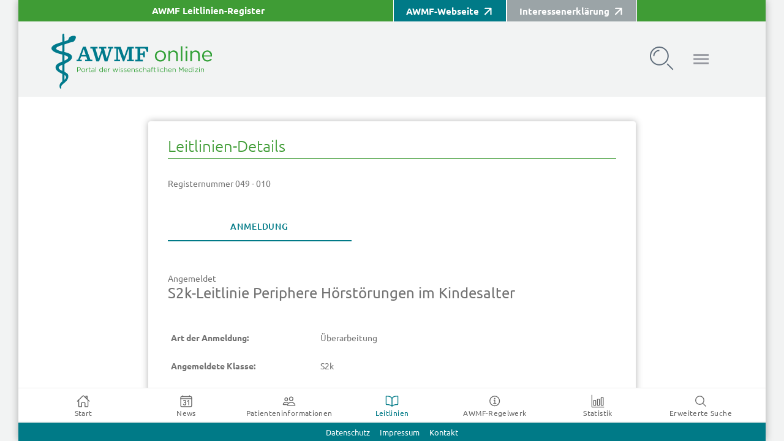

--- FILE ---
content_type: text/css
request_url: https://register.awmf.org/styles.ab943c84861eae1f.css
body_size: 8407
content:
@charset "UTF-8";@font-face{font-family:"Ubuntu";src:url(/assets/fonts/Ubuntu-BoldItalic.woff2) format("woff2"),url(/assets/fonts/Ubuntu-BoldItalic.woff) format("woff");font-weight:bold;font-style:italic;font-display:swap}@font-face{font-family:"Ubuntu";src:url(/assets/fonts/Ubuntu-Medium.woff2) format("woff2"),url(/assets/fonts/Ubuntu-Medium.woff) format("woff");font-weight:500;font-style:normal;font-display:swap}@font-face{font-family:"Ubuntu";src:url(/assets/fonts/Ubuntu-Italic.woff2) format("woff2"),url(/assets/fonts/Ubuntu-Italic.woff) format("woff");font-weight:normal;font-style:italic;font-display:swap}@font-face{font-family:"Ubuntu";src:url(/assets/fonts/Ubuntu-Bold.woff2) format("woff2"),url(/assets/fonts/Ubuntu-Bold.woff) format("woff");font-weight:bold;font-style:normal;font-display:swap}@font-face{font-family:"Ubuntu";src:url(/assets/fonts/Ubuntu-Regular.woff2) format("woff2"),url(/assets/fonts/Ubuntu-Regular.woff) format("woff");font-weight:normal;font-style:normal;font-display:swap}@font-face{font-family:"Ubuntu";src:url(/assets/fonts/Ubuntu-Light.woff2) format("woff2"),url(/assets/fonts/Ubuntu-Light.woff) format("woff");font-weight:300;font-style:normal;font-display:swap}@font-face{font-family:"Ubuntu";src:url(/assets/fonts/Ubuntu-LightItalic.woff2) format("woff2"),url(/assets/fonts/Ubuntu-LightItalic.woff) format("woff");font-weight:300;font-style:italic;font-display:swap}@font-face{font-family:"Ubuntu";src:url(/assets/fonts/Ubuntu-MediumItalic.woff2) format("woff2"),url(/assets/fonts/Ubuntu-MediumItalic.woff) format("woff");font-weight:500;font-style:italic;font-display:swap}:root{--ion-color-primary: #007A87;--ion-color-primary-contrast: #ffffff;--ion-color-primary-rgb: 0, 122, 135;--ion-color-primary-shade: #3171e0;--ion-color-primary-tint: #4c8dff;--ion-color-secondary: #3F9C35;--ion-color-secondary-contrast: #ffffff;--ion-color-secondary-shade: #36abe0;--ion-color-secondary-tint: #50c8ff;--ion-color-tertiary: #5260ff;--ion-color-tertiary-rgb: 82, 96, 255;--ion-color-tertiary-contrast: #ffffff;--ion-color-tertiary-contrast-rgb: 255, 255, 255;--ion-color-tertiary-shade: #4854e0;--ion-color-tertiary-tint: #6370ff;--ion-color-success: #2dd36f;--ion-color-success-rgb: 45, 211, 111;--ion-color-success-contrast: #ffffff;--ion-color-success-contrast-rgb: 255, 255, 255;--ion-color-success-shade: #28ba62;--ion-color-success-tint: #42d77d;--ion-color-warning: #ffc409;--ion-color-warning-rgb: 255, 196, 9;--ion-color-warning-contrast: #000000;--ion-color-warning-contrast-rgb: 0, 0, 0;--ion-color-warning-shade: #e0ac08;--ion-color-warning-tint: #ffca22;--ion-color-danger: #eb445a;--ion-color-danger-rgb: 235, 68, 90;--ion-color-danger-contrast: #ffffff;--ion-color-danger-contrast-rgb: 255, 255, 255;--ion-color-danger-shade: #cf3c4f;--ion-color-danger-tint: #ed576b;--ion-color-dark: #222428;--ion-color-dark-rgb: 34, 36, 40;--ion-color-dark-contrast: #ffffff;--ion-color-dark-contrast-rgb: 255, 255, 255;--ion-color-dark-shade: #1e2023;--ion-color-dark-tint: #383a3e;--ion-color-medium: #92949c;--ion-color-medium-rgb: 146, 148, 156;--ion-color-medium-contrast: #ffffff;--ion-color-medium-contrast-rgb: 255, 255, 255;--ion-color-medium-shade: #808289;--ion-color-medium-tint: #9d9fa6;--ion-color-light: #f4f5f8;--ion-color-light-rgb: 244, 245, 248;--ion-color-light-contrast: #000000;--ion-color-light-contrast-rgb: 0, 0, 0;--ion-color-light-shade: #d7d8da;--ion-color-light-tint: #f5f6f9;--font-size-small: .875rem;--font-size-standard: 1.125rem;--font-headline-medium: 2rem;--font-headline-huge: 2.375rem;--line-height-standard: 1.5;--line-height-headlines: 1.2;--ion-font-family: "Ubuntu", sans-serif;--font-family-standard: "Ubuntu", sans-serif;--font-family-serif: "Cambria", serif;--spacing-x-small: .5rem;--spacing-small: 1rem;--spacing-medium: 1.5rem;--spacing-large: 3rem;--spacing-x-large: 5rem;--spacing-xx-large: 10rem;--z-index-low: 10;--z-index-middle: 20;--z-index-high: 30;--z-index-highest: 100;--color-primary: #007A87;--color-secondary: #3F9C35;--color-dark: #616E7C;--color-dark-lighter: #9BA4A7;--color-dark-x-light: #cdd1d3;--color-bright: #FFFFFF;--color-grey: #F2F3F3;--opacity-medium: .8;--duration-short: .3s;--duration-long: 1s;--border-thin: 1px;--border-thick: 2px;--teaser-max-width: 700px;--max-width: 1100px;--max-height-navigation: 500px}html{background-color:var(--color-grey)}body{font-family:var(--font-family-standard)}ion-app{background-color:#fff;max-width:1220px;margin-left:auto;margin-right:auto;box-shadow:#0000004d 0 0 12px}ion-header ion-grid{background-color:var(--color-grey)}.header-md:after{background-image:none}ion-header ion-icon{font-size:35px}ion-menu-button{font-size:33px;font-weight:normal;--background-hover:none;--background-focused:none}ion-segment{margin-bottom:30px;margin-top:15px}.segment-button-checked{cursor:default}ion-accordion ion-list{padding-top:0!important;padding-bottom:30px!important}ion-accordion a{text-decoration:none}.guideline-listing-row{padding-bottom:15px}ion-content ion-header{opacity:0}ion-tabs ion-content{--padding-top:20px !important}ion-content.start-page{--background: white url(/assets/images/network-illustration.svg) no-repeat center center/95% 95%}ion-grid ion-grid{padding:0}ion-card{box-shadow:0 0}.feedback_card{background-color:#3f9c354d;margin-top:0}.feedback_card ion-card-content{padding:10px 15px}.feedback_card.needs_revision{background-color:#007a871a}.feedback_card.needs_revision ion-card-header{background-color:#007a8733;padding:3px 15px}.feedback_card.needs_revision ion-card-content{padding:10px 15px 43px!important}.feedback_card.reply_card ion-card-content{padding:10px 15px!important}.feedback_card.reply_card{background-color:#007a8733;margin-top:-37px;margin-left:20px}.feedback_card.reply_card ion-textarea{--placeholder-font-style:italic}.feedback_card ion-card-content{padding-top:10px}ion-card h3.headline{margin-top:-15px}ion-card h3.admin_headline{color:var(--ion-color-danger)}ion-header ion-toolbar a,ion-header ion-toolbar span{position:relative;top:-11px;font-size:15px;font-weight:bold}.langselector{float:right;font-size:smaller}ion-header ion-toolbar{height:35px}.search_modal ion-header ion-toolbar,.form_modal ion-header ion-toolbar{height:55px}.logo img{font-size:0;line-height:0;color:transparent;margin-left:auto;margin-right:auto}ion-footer{text-align:center;height:30px;--padding-top:0px}ion-footer ion-toolbar{--padding-top:0px}ion-footer ion-toolbar .upshift{margin-top:-22px}ion-footer a,ion-header a{margin:8px;color:#fff;font-size:smaller;text-decoration:none}.site_title{white-space:nowrap}.title_link_awmf,.title_link_coi{border:1px solid #ffffff;border-width:0px 1px;padding:10px 20px;margin:0;height:35px;display:inline}.title_link_awmf:after,.title_link_coi:after{content:url(/assets/images/arrow.svg);margin-left:8px;position:relative;top:2px;display:inline-block;transform:rotate(-45deg)}.title_link_awmf{background-color:var(--color-primary)}.title_link_coi{background-color:var(--color-dark-lighter)}.logo-and-menu-row ion-tab-bar{--border:0px;--background:rgba(255,255,255,0)}.logo-and-menu-row ion-tab-button{font-weight:bold}.width-controlled-content-container{min-width:500px;max-width:800px;margin-left:auto;margin-right:auto}.guideline_search_form_big_select .alert-wrapper.sc-ion-alert-md,.guideline_search_form_big_select .alert-wrapper.sc-ion-alert-ios{--max-width:95% !important;--width:70% !important;--height:70% !important}.guideline_search_form_medium_select .alert-wrapper.sc-ion-alert-md,.guideline_search_form_medium_select .alert-wrapper.sc-ion-alert-ios{--max-width:50% !important;--width:50% !important;--max-height:80% !important}.alert-title.sc-ion-alert-md{font-size:16px!important}.guideline_search_form_small_select .alert-wrapper.sc-ion-alert-md,.guideline_search_form_small_select .alert-wrapper.sc-ion-alert-ios{--max-width:50% !important;--width:30% !important;--max-height:80% !important}.guideline_search_form_big_select .alert-radio-group.sc-ion-alert-md,.guideline_search_form_medium_select .alert-radio-group.sc-ion-alert-md,.guideline_search_form_big_select .alert-radio-group.sc-ion-alert-ios,.guideline_search_form_medium_select .alert-radio-group.sc-ion-alert-ios{max-height:100%!important}.guideline_search_form_big_select .alert-radio-group::-webkit-scrollbar{width:.7em;display:block!important}.guideline_search_form_big_select .alert-radio-group::-webkit-scrollbar-track{-webkit-box-shadow:inset 0 0 0px rgba(0,0,0,.3)}.guideline_search_form_big_select .alert-radio-group::-webkit-scrollbar-thumb{background-color:#a9a9a9;border-radius:2px;outline:1px solid var(--color-dark-x-light)}.alert-radio-label.sc-ion-alert-md,.alert-radio-label.sc-ion-alert-ios{white-space:normal!important;-webkit-hyphens:auto;hyphens:auto;line-height:normal!important}.alert-radio-button.sc-ion-alert-md,.alert-radio-button.sc-ion-alert-ios{height:auto!important;contain:content}ion-icon{pointer-events:none}.guideline-details ion-row{padding-bottom:15px}.guideline-details ion-row ion-col:first-of-type{font-weight:bold}.guideline-details .document-list ion-col{color:#000;font-weight:normal!important}.guideline-details .document-list ion-row{padding-bottom:0}.guideline-details ion-list{padding-top:0}.guideline-details ion-list ion-item{line-height:18px;font-size:14px;position:relative;left:-17px}ion-list ion-item:last-of-type{--inner-border-width: 0px}.guideline-details ion-list ion-label{margin-top:2px;margin-bottom:2px}.centering{margin-left:auto;margin-right:auto}.search_input_leftborder{border-width:0px;border-left:1px solid #c2c2c2;padding:10px 10px 10px 20px;font-size:large;width:100%}.native-input.sc-ion-input-md,.native-input.sc-ion-input-ios{padding-left:20px!important;padding-inline-start:20px!important}.right_align{text-align:right}.nobreak{white-space:nowrap}input{background-color:#fff}ion-select,ion-input,ion-textarea{border:1px solid #c2c2c2}ion-select[disabled=disabled] input,ion-input[disabled=disabled] input,ion-textarea[disabled=disabled] input{opacity:1!important}ion-checkbox+ion-label{position:relative;top:-3px;margin-right:20px;margin-left:5px}div.previous_content_checked_confirmation_box{margin-top:10px}ion-checkbox.previous_content_checked_confirmation+ion-label{margin-right:5px}.button-rightfloat{float:right;margin-left:10px;margin-bottom:10px}.registration-details-entry-form ion-textarea{margin-top:0;overflow:show}ion-textarea.feedback_box,.reply_card ion-textarea{border-width:0px 0px 0px 1px}.registration-details-entry-form ion-row ion-col:first-of-type{text-align:right;padding-top:15px}.registration-details-entry-form ion-grid.inner_grid ion-row ion-col:first-of-type{text-align:left;padding-top:5px}.registration-details-entry-form div.ion-radio-group{margin-top:15px;margin-left:20px}.registration-details-entry-form ion-radio{margin-right:10px}.registration-details-entry-form ion-radio-group ion-label{margin-right:20px;position:relative;top:-5px}.registration-details-entry-form .search_modal{padding-bottom:20px}.search_modal ion-searchbar,.form_modal ion-searchbar{box-shadow:0 0 #0000004d;--box-shadow:none}.search_modal ion-content{border-top:1px solid #c2c2c2}.search_modal ion-button{border-bottom:1px solid #c2c2c2}.search_modal ion-grid{padding:20px}.search_modal ion-row{font-size:14px}.search_modal ion-row:hover{background-color:#e2e2e2;cursor:pointer}.adding_modal{padding-left:5px;--height:60px;vertical-align:middle}.adding_modal ion-input{border:0px}textarea:focus,input:focus{outline:none}@media all and (max-width: 1100px){.logo__link_nonstart{max-width:65%;margin-left:10px}}@media all and (max-width: 1100px){.logo__link_nonstart{max-width:55%}}@media all and (max-width: 660px){ion-tab-button ion-label{display:none}.logo__link .logo__link_nonstart{max-width:45%}.logo{padding-bottom:10px!important}ion-content.start-page{--background: white url(/assets/images/network-illustration.svg) no-repeat top center/100% !important}}@media all and (max-width: 650px){ion-header ion-toolbar{height:3px}ion-header a.title_link{display:none!important}.guideline-listing-title{margin-bottom:-9px}}@media all and (max-width: 575px){.logo__link{max-width:45%;margin-left:5px!important}.logo{padding-bottom:10px}.guideline-listing-title{margin-bottom:-7px;margin-top:-7px}}@media all and (max-width: 500px){.width-controlled-content-container{min-width:450px}}.search_result{border-bottom:var(--border-thin) solid var(--color-dark-x-light);margin-bottom:40px;padding-bottom:30px}.search_result_compact{padding-bottom:0;margin-bottom:30px}.search_result h2{margin-bottom:20px;font-weight:normal;border-bottom:0px}.search_result h2.headspace{margin-top:30px}.search_result.no-bottomline{border-bottom:0px}.search_result ul{margin-top:5px}.search_result li{list-style-type:"\2015";list-style-position:outside;padding-left:10px}.search_result li::marker{color:var(--color-secondary);font-weight:bold}ion-menu a,.search_result a{text-decoration:none}.search_result p{text-align:justify}.search_result .guideline_associations{margin-top:5px}.search_result .guideline_description{border-left:1px solid var(--color-dark-lighter);padding-left:15px;margin:20px 0}ion-menu ion-title{position:relative;bottom:8px}.box{box-shadow:0 0 12px #0000004d;padding:var(--spacing-medium) var(--spacing-small)}.headline,.rich-text h3,.rich-text h2{line-height:var(--line-height-headlines);-webkit-hyphens:auto;hyphens:auto}h1.headline{color:var(--color-primary);font-size:3.375rem;font-family:var(--font-family-serif)}h2.headline,.rich-text h2{color:var(--color-primary);font-size:var(--font-headline-medium)}h3.headline,.rich-text h3{color:var(--color-secondary);font-weight:lighter;font-size:1.625rem}.headline--border-bottom{display:block;border-bottom:var(--border-thin) solid currentColor;padding-bottom:4px;margin-bottom:15px}.headline--serif,.listing-teaser__link{font-family:var(--font-family-serif);margin:var(--spacing-x-small) 0}.headline--spacing-bottom{margin-bottom:var(--spacing-medium)}.hero{margin:var(--spacing-x-large) auto;background:transparent url(/assets/images/network-illustration.svg) no-repeat top right;background-size:auto 20%}.awmf-button{position:relative;display:block;border:var(--border-thin) solid var(--color-primary);min-width:208px;text-align:center;padding:var(--spacing-x-small) calc(var(--spacing-large) + 50px) var(--spacing-x-small) var(--spacing-large);color:var(--color-primary);text-decoration:none;text-transform:none;background-image:linear-gradient(90deg,var(--color-bright) 50%,var(--color-primary) 50%,var(--color-primary) 100%);background-repeat:no-repeat;background-size:200% 100%;background-position:0;transition:background-position var(--duration-short) ease-out;cursor:pointer}.awmf-button:after{content:"";display:inline-block;background:var(--color-primary) url(/assets/images/arrow.svg) no-repeat center center;background-size:40% auto;position:absolute;top:0;right:-1px;bottom:0;width:47px;height:100%;pointer-events:none}.awmf-button:hover,.awmf-button:focus{color:var(--color-bright);background-position:100% 50%}.awmf-button__input{-webkit-appearance:none;-moz-appearance:none;appearance:none;font-family:inherit;font-size:inherit;line-height:inherit;color:currentColor;padding-right:50px;background-color:transparent;border:0;top:0;left:0;text-align:center;cursor:pointer}.awmf-button--filter{padding:0}.awmf-button--filter:after{transform:rotate(90deg);width:42px}.awmf-button--filter .awmf-button__input{padding:var(--spacing-x-small) calc(var(--spacing-large) + 50px) var(--spacing-x-small) var(--spacing-large)}.awmf-button--dropdown-trigger{cursor:pointer;font-size:var(--font-size-standard);padding:calc(var(--spacing-x-small) + 4px) calc(var(--spacing-large) + 50px) var(--spacing-x-small) var(--spacing-large)}.awmf-button--dropdown-trigger:hover,.awmf-button--dropdown-trigger:focus{background:none;color:var(--color-primary)}.awmf-button--dropdown-active:after{transform:rotate(270deg)}.awmf-button--full-width{width:100%;display:block}.link{text-decoration:none;display:block;border-bottom:var(--border-thin) solid var(--color-dark-lighter);margin:8px 0;position:relative;border-bottom-width:0px;padding-right:50px}.link:after{content:"";display:block;position:absolute;right:2px;top:2px;background:url(/assets/images/arrow-right.svg) no-repeat center center;background-size:100% auto;width:14px;height:14px;transition:transform var(--duration-short) ease-out}.link:hover,.link:focus{border-color:var(--color-secondary)}.link:hover:after,.link:focus:after{transform:scale(1.3)}.link--limited-width{width:-moz-fit-content;width:fit-content;padding-right:var(--spacing-large)}.link--full-width{margin-top:var(--spacing-small);cursor:pointer;width:100%;text-align:left;color:var(--color-dark);font-size:var(--font-size-standard);padding:0}.link--full-width:after{top:6px}.link--bright{color:var(--color-bright);border-color:var(--color-bright)}.link--bright:after{background:url(/assets/images/arrow.svg) no-repeat center center;background-size:100% auto}.link--primary{color:var(--color-primary)}.link--bright:hover:after,.link--bright:focus:after{background:url(/assets/images/arrow-right.svg) no-repeat center center;background-size:100% auto}.link--anchor:after{transform:rotate(90deg)}.link--anchor:hover:after,.link--anchor:focus:after{transform:scale(1.3) rotate(90deg)}.link[target=_blank]:after{transform:rotate(315deg)}.link[target=_blank]:hover:after,.link[target=_blank]:focus:after{transform:scale(1.3) rotate(315deg)}.link--download{display:inline-block}.link--download:after{content:"";background:url(/assets/images/download.svg) no-repeat center center;background-size:14px 14px;background-position:bottom;display:inline-block;width:18px;height:18px;margin-left:4px;margin-right:14px}.link--with-thumbnail:before{content:"";display:inline-block}.link--with-thumbnail:before{content:"";display:inline-block;width:84px;height:110px;margin-right:var(--spacing-small);background:url(https://dummyimage.com/83x110/000/fff)}.link--with-thumbnail:after{background:url(/assets/images/download.svg) no-repeat center center;background-size:100% auto;width:18px;height:18px}.link--quicklink{background-color:var(--color-grey);width:-moz-fit-content;width:fit-content;border:none;padding:8px 28px 8px 8px;font-size:var(--font-size-small)}.link--quicklink:after{right:8px;bottom:14px}.link--quicklink:hover,.link--quicklink:active,.link--quicklink:focus{box-shadow:var(--border-thin) var(--border-thin) var(--border-thin) var(--color-dark-lighter)}.link-collection{max-width:var(--max-width);padding:0 var(--spacing-medium);margin:var(--spacing-large) auto}.link-collection__list{list-style-type:none;margin-left:0}@media all and (min-width: 600px){.link-collection__list{-webkit-column-gap:var(--spacing-small);-moz-column-gap:var(--spacing-small);grid-column-gap:var(--spacing-small);column-gap:var(--spacing-small);column-count:2}}.link-collection__list-item{padding-left:0;margin-top:var(--spacing-small);display:inline-block;width:100%}.listing-teaser{margin:var(--spacing-x-small) 0;position:relative;grid-column:1/4}.listing-teaser:not(:last-child){padding-bottom:var(--spacing-x-small);border-bottom:var(--border-thin) solid var(--color-dark-lighter)}.listing-teaser--borderless{border:unset;margin-bottom:var(--spacing-small)}.listing-teaser__tags{display:flex;flex-direction:row;flex-wrap:wrap;list-style-type:none;font-size:var(--font-size-small);margin-left:0}.listing-teaser__tag{padding:0;position:relative}.listing-teaser__tag:not(:last-of-type){margin-right:10px}.listing-teaser__tag:not(:last-of-type):after{content:"\b7";position:absolute;left:100%;margin-left:4px}.listing-teaser__link{color:var(--color-primary);font-size:1.25rem;text-decoration:none;padding-right:20px;-webkit-hyphens:auto;hyphens:auto;display:block}.listing-teaser.listing-teaser--borderless{border-bottom:0}.logo{cursor:pointer;min-width:270px;max-width:350px;border-bottom-width:0px;text-align:center;padding-top:10px}.info-box{border:1px solid var(--color-secondary);padding:20px;margin-bottom:30px}.info-box h2{margin:7px 0;color:var(--color-primary);font-weight:bold}ion-spinner{width:100%;text-align:center}.hints_column div{padding-left:10px;padding-bottom:20px}.hints_column .feedback_box div,.hints_column .reply_box div{padding-left:0;padding-bottom:0}.required_form_field_missing_contents{border:1px solid red!important}ion-radio-group.required_form_field_missing_contents{padding-top:10px;padding-left:5px}.footnotes{border-top:1px solid var(--ion-color-light-shade);padding-top:15px}@media print{.ion-page{display:initial!important;position:initial!important}body{position:initial!important;max-height:initial!important;overflow:auto!important}ion-router-outlet{overflow:auto!important;contain:none!important;position:initial!important}ion-footer,ion-toolbar,ion-button,img,ion-menu-button,#form_head_info,.navigation_link,#registration_form_content,.form_toolbar,app-root{display:none}ion-textbox{padding-bottom:200px!important}#overlay_node_for_printing{display:none}}html.ios{--ion-default-font: -apple-system, BlinkMacSystemFont, "Helvetica Neue", "Roboto", sans-serif}html.md{--ion-default-font: "Roboto", "Helvetica Neue", sans-serif}html{--ion-font-family: var(--ion-default-font)}body{background:var(--ion-background-color)}body.backdrop-no-scroll{overflow:hidden}html.ios ion-modal.modal-card ion-header ion-toolbar:first-of-type,html.ios ion-modal.modal-sheet ion-header ion-toolbar:first-of-type,html.ios ion-modal ion-footer ion-toolbar:first-of-type{padding-top:6px}html.ios ion-modal.modal-card ion-header ion-toolbar:last-of-type,html.ios ion-modal.modal-sheet ion-header ion-toolbar:last-of-type{padding-bottom:6px}html.ios ion-modal ion-toolbar{padding-right:calc(var(--ion-safe-area-right) + 8px);padding-left:calc(var(--ion-safe-area-left) + 8px)}@media screen and (min-width: 768px){html.ios ion-modal.modal-card:first-of-type{--backdrop-opacity: .18}}ion-modal.modal-default:not(.overlay-hidden)~ion-modal.modal-default{--backdrop-opacity: 0;--box-shadow: none}html.ios ion-modal.modal-card .ion-page{border-top-left-radius:var(--border-radius)}.ion-color-primary{--ion-color-base: var(--ion-color-primary, #3880ff) !important;--ion-color-base-rgb: var(--ion-color-primary-rgb, 56, 128, 255) !important;--ion-color-contrast: var(--ion-color-primary-contrast, #fff) !important;--ion-color-contrast-rgb: var(--ion-color-primary-contrast-rgb, 255, 255, 255) !important;--ion-color-shade: var(--ion-color-primary-shade, #3171e0) !important;--ion-color-tint: var(--ion-color-primary-tint, #4c8dff) !important}.ion-color-secondary{--ion-color-base: var(--ion-color-secondary, #3dc2ff) !important;--ion-color-base-rgb: var(--ion-color-secondary-rgb, 61, 194, 255) !important;--ion-color-contrast: var(--ion-color-secondary-contrast, #fff) !important;--ion-color-contrast-rgb: var(--ion-color-secondary-contrast-rgb, 255, 255, 255) !important;--ion-color-shade: var(--ion-color-secondary-shade, #36abe0) !important;--ion-color-tint: var(--ion-color-secondary-tint, #50c8ff) !important}.ion-color-tertiary{--ion-color-base: var(--ion-color-tertiary, #5260ff) !important;--ion-color-base-rgb: var(--ion-color-tertiary-rgb, 82, 96, 255) !important;--ion-color-contrast: var(--ion-color-tertiary-contrast, #fff) !important;--ion-color-contrast-rgb: var(--ion-color-tertiary-contrast-rgb, 255, 255, 255) !important;--ion-color-shade: var(--ion-color-tertiary-shade, #4854e0) !important;--ion-color-tint: var(--ion-color-tertiary-tint, #6370ff) !important}.ion-color-success{--ion-color-base: var(--ion-color-success, #2dd36f) !important;--ion-color-base-rgb: var(--ion-color-success-rgb, 45, 211, 111) !important;--ion-color-contrast: var(--ion-color-success-contrast, #fff) !important;--ion-color-contrast-rgb: var(--ion-color-success-contrast-rgb, 255, 255, 255) !important;--ion-color-shade: var(--ion-color-success-shade, #28ba62) !important;--ion-color-tint: var(--ion-color-success-tint, #42d77d) !important}.ion-color-warning{--ion-color-base: var(--ion-color-warning, #ffc409) !important;--ion-color-base-rgb: var(--ion-color-warning-rgb, 255, 196, 9) !important;--ion-color-contrast: var(--ion-color-warning-contrast, #000) !important;--ion-color-contrast-rgb: var(--ion-color-warning-contrast-rgb, 0, 0, 0) !important;--ion-color-shade: var(--ion-color-warning-shade, #e0ac08) !important;--ion-color-tint: var(--ion-color-warning-tint, #ffca22) !important}.ion-color-danger{--ion-color-base: var(--ion-color-danger, #eb445a) !important;--ion-color-base-rgb: var(--ion-color-danger-rgb, 235, 68, 90) !important;--ion-color-contrast: var(--ion-color-danger-contrast, #fff) !important;--ion-color-contrast-rgb: var(--ion-color-danger-contrast-rgb, 255, 255, 255) !important;--ion-color-shade: var(--ion-color-danger-shade, #cf3c4f) !important;--ion-color-tint: var(--ion-color-danger-tint, #ed576b) !important}.ion-color-light{--ion-color-base: var(--ion-color-light, #f4f5f8) !important;--ion-color-base-rgb: var(--ion-color-light-rgb, 244, 245, 248) !important;--ion-color-contrast: var(--ion-color-light-contrast, #000) !important;--ion-color-contrast-rgb: var(--ion-color-light-contrast-rgb, 0, 0, 0) !important;--ion-color-shade: var(--ion-color-light-shade, #d7d8da) !important;--ion-color-tint: var(--ion-color-light-tint, #f5f6f9) !important}.ion-color-medium{--ion-color-base: var(--ion-color-medium, #92949c) !important;--ion-color-base-rgb: var(--ion-color-medium-rgb, 146, 148, 156) !important;--ion-color-contrast: var(--ion-color-medium-contrast, #fff) !important;--ion-color-contrast-rgb: var(--ion-color-medium-contrast-rgb, 255, 255, 255) !important;--ion-color-shade: var(--ion-color-medium-shade, #808289) !important;--ion-color-tint: var(--ion-color-medium-tint, #9d9fa6) !important}.ion-color-dark{--ion-color-base: var(--ion-color-dark, #222428) !important;--ion-color-base-rgb: var(--ion-color-dark-rgb, 34, 36, 40) !important;--ion-color-contrast: var(--ion-color-dark-contrast, #fff) !important;--ion-color-contrast-rgb: var(--ion-color-dark-contrast-rgb, 255, 255, 255) !important;--ion-color-shade: var(--ion-color-dark-shade, #1e2023) !important;--ion-color-tint: var(--ion-color-dark-tint, #383a3e) !important}.ion-page{left:0;right:0;top:0;bottom:0;display:flex;position:absolute;flex-direction:column;justify-content:space-between;contain:layout size style;overflow:hidden;z-index:0}.split-pane-visible>.ion-page.split-pane-main{position:relative}ion-route,ion-route-redirect,ion-router,ion-select-option,ion-nav-controller,ion-menu-controller,ion-action-sheet-controller,ion-alert-controller,ion-loading-controller,ion-modal-controller,ion-picker-controller,ion-popover-controller,ion-toast-controller,.ion-page-hidden,[hidden]{display:none!important}.ion-page-invisible{opacity:0}.can-go-back>ion-header ion-back-button{display:block}html.plt-ios.plt-hybrid,html.plt-ios.plt-pwa{--ion-statusbar-padding: 20px}@supports (padding-top: 20px){html{--ion-safe-area-top: var(--ion-statusbar-padding)}}@supports (padding-top: constant(safe-area-inset-top)){html{--ion-safe-area-top: constant(safe-area-inset-top);--ion-safe-area-bottom: constant(safe-area-inset-bottom);--ion-safe-area-left: constant(safe-area-inset-left);--ion-safe-area-right: constant(safe-area-inset-right)}}@supports (padding-top: env(safe-area-inset-top)){html{--ion-safe-area-top: env(safe-area-inset-top);--ion-safe-area-bottom: env(safe-area-inset-bottom);--ion-safe-area-left: env(safe-area-inset-left);--ion-safe-area-right: env(safe-area-inset-right)}}ion-card.ion-color .ion-inherit-color,ion-card-header.ion-color .ion-inherit-color{color:inherit}.menu-content{transform:translate(0)}.menu-content-open{cursor:pointer;touch-action:manipulation;pointer-events:none}.ios .menu-content-reveal{box-shadow:-8px 0 42px #00000014}[dir=rtl].ios .menu-content-reveal{box-shadow:8px 0 42px #00000014}.md .menu-content-reveal{box-shadow:4px 0 16px #0000002e}.md .menu-content-push{box-shadow:4px 0 16px #0000002e}ion-accordion-group.accordion-group-expand-inset>ion-accordion:first-of-type{border-top-left-radius:8px;border-top-right-radius:8px}ion-accordion-group.accordion-group-expand-inset>ion-accordion:last-of-type{border-bottom-left-radius:8px;border-bottom-right-radius:8px}ion-accordion-group>ion-accordion:last-of-type ion-item[slot=header]{--border-width: 0px}ion-accordion.accordion-animated>[slot=header] .ion-accordion-toggle-icon{transition:.3s transform cubic-bezier(.25,.8,.5,1)}@media (prefers-reduced-motion: reduce){ion-accordion .ion-accordion-toggle-icon{transition:none!important}}ion-accordion.accordion-expanding>[slot=header] .ion-accordion-toggle-icon,ion-accordion.accordion-expanded>[slot=header] .ion-accordion-toggle-icon{transform:rotate(180deg)}ion-accordion-group.accordion-group-expand-inset.md>ion-accordion.accordion-previous ion-item[slot=header]{--border-width: 0px;--inner-border-width: 0px}ion-accordion-group.accordion-group-expand-inset.md>ion-accordion.accordion-expanding:first-of-type,ion-accordion-group.accordion-group-expand-inset.md>ion-accordion.accordion-expanded:first-of-type{margin-top:0}ion-input input::-webkit-date-and-time-value{text-align:start}audio,canvas,progress,video{vertical-align:baseline}audio:not([controls]){display:none;height:0}b,strong{font-weight:bold}img{max-width:100%;border:0}svg:not(:root){overflow:hidden}figure{margin:1em 40px}hr{height:1px;border-width:0;box-sizing:content-box}pre{overflow:auto}code,kbd,pre,samp{font-family:monospace,monospace;font-size:1em}label,input,select,textarea{font-family:inherit;line-height:normal}textarea{overflow:auto;height:auto;font:inherit;color:inherit}textarea::placeholder{padding-left:2px}form,input,optgroup,select{margin:0;font:inherit;color:inherit}html input[type=button],input[type=reset],input[type=submit]{cursor:pointer;-webkit-appearance:button}a,a div,a span,a ion-icon,a ion-label,button,button div,button span,button ion-icon,button ion-label,.ion-tappable,[tappable],[tappable] div,[tappable] span,[tappable] ion-icon,[tappable] ion-label,input,textarea{touch-action:manipulation}a ion-label,button ion-label{pointer-events:none}button{border:0;border-radius:0;font-family:inherit;font-style:inherit;font-feature-settings:inherit;font-variant:inherit;line-height:1;text-transform:none;cursor:pointer;-webkit-appearance:button}[tappable]{cursor:pointer}a[disabled],button[disabled],html input[disabled]{cursor:default}button::-moz-focus-inner,input::-moz-focus-inner{padding:0;border:0}input[type=checkbox],input[type=radio]{padding:0;box-sizing:border-box}input[type=number]::-webkit-inner-spin-button,input[type=number]::-webkit-outer-spin-button{height:auto}input[type=search]::-webkit-search-cancel-button,input[type=search]::-webkit-search-decoration{-webkit-appearance:none}table{border-collapse:collapse;border-spacing:0}td,th{padding:0}*{box-sizing:border-box;-webkit-tap-highlight-color:rgba(0,0,0,0);-webkit-tap-highlight-color:transparent;-webkit-touch-callout:none}html{width:100%;height:100%;-webkit-text-size-adjust:100%;text-size-adjust:100%}html:not(.hydrated) body{display:none}html.ion-ce body{display:block}html.plt-pwa{height:100vh}body{-moz-osx-font-smoothing:grayscale;-webkit-font-smoothing:antialiased;margin:0;padding:0;position:fixed;width:100%;max-width:100%;height:100%;max-height:100%;text-rendering:optimizeLegibility;overflow:hidden;touch-action:manipulation;-webkit-user-drag:none;-ms-content-zooming:none;word-wrap:break-word;overscroll-behavior-y:none;-webkit-text-size-adjust:none;text-size-adjust:none}html{font-family:var(--ion-font-family)}a{background-color:transparent;color:var(--ion-color-primary, #3880ff)}h1,h2,h3,h4,h5,h6{margin-top:16px;margin-bottom:10px;font-weight:500;line-height:1.2}h1{margin-top:20px;font-size:26px}h2{margin-top:18px;font-size:24px}h3{font-size:22px}h4{font-size:20px}h5{font-size:18px}h6{font-size:16px}small{font-size:75%}sub,sup{position:relative;font-size:75%;line-height:0;vertical-align:baseline}sup{top:-.5em}sub{bottom:-.25em}.ion-hide{display:none!important}.ion-hide-up{display:none!important}.ion-hide-down{display:none!important}@media (min-width: 576px){.ion-hide-sm-up{display:none!important}}@media (max-width: 575.98px){.ion-hide-sm-down{display:none!important}}@media (min-width: 768px){.ion-hide-md-up{display:none!important}}@media (max-width: 767.98px){.ion-hide-md-down{display:none!important}}@media (min-width: 992px){.ion-hide-lg-up{display:none!important}}@media (max-width: 991.98px){.ion-hide-lg-down{display:none!important}}@media (min-width: 1200px){.ion-hide-xl-up{display:none!important}}@media (max-width: 1199.98px){.ion-hide-xl-down{display:none!important}}.ion-no-padding{--padding-start: 0;--padding-end: 0;--padding-top: 0;--padding-bottom: 0;padding:0}.ion-padding{--padding-start: var(--ion-padding, 16px);--padding-end: var(--ion-padding, 16px);--padding-top: var(--ion-padding, 16px);--padding-bottom: var(--ion-padding, 16px);padding-left:var(--ion-padding, 16px);padding-right:var(--ion-padding, 16px);padding-top:var(--ion-padding, 16px);padding-bottom:var(--ion-padding, 16px)}@supports (margin-inline-start: 0) or (-webkit-margin-start: 0){.ion-padding{padding-left:unset;padding-right:unset;padding-inline-start:var(--ion-padding, 16px);padding-inline-end:var(--ion-padding, 16px)}}.ion-padding-top{--padding-top: var(--ion-padding, 16px);padding-top:var(--ion-padding, 16px)}.ion-padding-start{--padding-start: var(--ion-padding, 16px);padding-left:var(--ion-padding, 16px)}@supports (margin-inline-start: 0) or (-webkit-margin-start: 0){.ion-padding-start{padding-left:unset;padding-inline-start:var(--ion-padding, 16px)}}.ion-padding-end{--padding-end: var(--ion-padding, 16px);padding-right:var(--ion-padding, 16px)}@supports (margin-inline-start: 0) or (-webkit-margin-start: 0){.ion-padding-end{padding-right:unset;padding-inline-end:var(--ion-padding, 16px)}}.ion-padding-bottom{--padding-bottom: var(--ion-padding, 16px);padding-bottom:var(--ion-padding, 16px)}.ion-padding-vertical{--padding-top: var(--ion-padding, 16px);--padding-bottom: var(--ion-padding, 16px);padding-top:var(--ion-padding, 16px);padding-bottom:var(--ion-padding, 16px)}.ion-padding-horizontal{--padding-start: var(--ion-padding, 16px);--padding-end: var(--ion-padding, 16px);padding-left:var(--ion-padding, 16px);padding-right:var(--ion-padding, 16px)}@supports (margin-inline-start: 0) or (-webkit-margin-start: 0){.ion-padding-horizontal{padding-left:unset;padding-right:unset;padding-inline-start:var(--ion-padding, 16px);padding-inline-end:var(--ion-padding, 16px)}}.ion-no-margin{--margin-start: 0;--margin-end: 0;--margin-top: 0;--margin-bottom: 0;margin:0}.ion-margin{--margin-start: var(--ion-margin, 16px);--margin-end: var(--ion-margin, 16px);--margin-top: var(--ion-margin, 16px);--margin-bottom: var(--ion-margin, 16px);margin-left:var(--ion-margin, 16px);margin-right:var(--ion-margin, 16px);margin-top:var(--ion-margin, 16px);margin-bottom:var(--ion-margin, 16px)}@supports (margin-inline-start: 0) or (-webkit-margin-start: 0){.ion-margin{margin-left:unset;margin-right:unset;margin-inline-start:var(--ion-margin, 16px);margin-inline-end:var(--ion-margin, 16px)}}.ion-margin-top{--margin-top: var(--ion-margin, 16px);margin-top:var(--ion-margin, 16px)}.ion-margin-start{--margin-start: var(--ion-margin, 16px);margin-left:var(--ion-margin, 16px)}@supports (margin-inline-start: 0) or (-webkit-margin-start: 0){.ion-margin-start{margin-left:unset;margin-inline-start:var(--ion-margin, 16px)}}.ion-margin-end{--margin-end: var(--ion-margin, 16px);margin-right:var(--ion-margin, 16px)}@supports (margin-inline-start: 0) or (-webkit-margin-start: 0){.ion-margin-end{margin-right:unset;margin-inline-end:var(--ion-margin, 16px)}}.ion-margin-bottom{--margin-bottom: var(--ion-margin, 16px);margin-bottom:var(--ion-margin, 16px)}.ion-margin-vertical{--margin-top: var(--ion-margin, 16px);--margin-bottom: var(--ion-margin, 16px);margin-top:var(--ion-margin, 16px);margin-bottom:var(--ion-margin, 16px)}.ion-margin-horizontal{--margin-start: var(--ion-margin, 16px);--margin-end: var(--ion-margin, 16px);margin-left:var(--ion-margin, 16px);margin-right:var(--ion-margin, 16px)}@supports (margin-inline-start: 0) or (-webkit-margin-start: 0){.ion-margin-horizontal{margin-left:unset;margin-right:unset;margin-inline-start:var(--ion-margin, 16px);margin-inline-end:var(--ion-margin, 16px)}}.ion-float-left{float:left!important}.ion-float-right{float:right!important}.ion-float-start{float:left!important}[dir=rtl] .ion-float-start,:host-context([dir=rtl]) .ion-float-start{float:right!important}.ion-float-end{float:right!important}[dir=rtl] .ion-float-end,:host-context([dir=rtl]) .ion-float-end{float:left!important}@media (min-width: 576px){.ion-float-sm-left{float:left!important}.ion-float-sm-right{float:right!important}.ion-float-sm-start{float:left!important}[dir=rtl] .ion-float-sm-start,:host-context([dir=rtl]) .ion-float-sm-start{float:right!important}.ion-float-sm-end{float:right!important}[dir=rtl] .ion-float-sm-end,:host-context([dir=rtl]) .ion-float-sm-end{float:left!important}}@media (min-width: 768px){.ion-float-md-left{float:left!important}.ion-float-md-right{float:right!important}.ion-float-md-start{float:left!important}[dir=rtl] .ion-float-md-start,:host-context([dir=rtl]) .ion-float-md-start{float:right!important}.ion-float-md-end{float:right!important}[dir=rtl] .ion-float-md-end,:host-context([dir=rtl]) .ion-float-md-end{float:left!important}}@media (min-width: 992px){.ion-float-lg-left{float:left!important}.ion-float-lg-right{float:right!important}.ion-float-lg-start{float:left!important}[dir=rtl] .ion-float-lg-start,:host-context([dir=rtl]) .ion-float-lg-start{float:right!important}.ion-float-lg-end{float:right!important}[dir=rtl] .ion-float-lg-end,:host-context([dir=rtl]) .ion-float-lg-end{float:left!important}}@media (min-width: 1200px){.ion-float-xl-left{float:left!important}.ion-float-xl-right{float:right!important}.ion-float-xl-start{float:left!important}[dir=rtl] .ion-float-xl-start,:host-context([dir=rtl]) .ion-float-xl-start{float:right!important}.ion-float-xl-end{float:right!important}[dir=rtl] .ion-float-xl-end,:host-context([dir=rtl]) .ion-float-xl-end{float:left!important}}.ion-text-center{text-align:center!important}.ion-text-justify{text-align:justify!important}.ion-text-start{text-align:start!important}.ion-text-end{text-align:end!important}.ion-text-left{text-align:left!important}.ion-text-right{text-align:right!important}.ion-text-nowrap{white-space:nowrap!important}.ion-text-wrap{white-space:normal!important}@media (min-width: 576px){.ion-text-sm-center{text-align:center!important}.ion-text-sm-justify{text-align:justify!important}.ion-text-sm-start{text-align:start!important}.ion-text-sm-end{text-align:end!important}.ion-text-sm-left{text-align:left!important}.ion-text-sm-right{text-align:right!important}.ion-text-sm-nowrap{white-space:nowrap!important}.ion-text-sm-wrap{white-space:normal!important}}@media (min-width: 768px){.ion-text-md-center{text-align:center!important}.ion-text-md-justify{text-align:justify!important}.ion-text-md-start{text-align:start!important}.ion-text-md-end{text-align:end!important}.ion-text-md-left{text-align:left!important}.ion-text-md-right{text-align:right!important}.ion-text-md-nowrap{white-space:nowrap!important}.ion-text-md-wrap{white-space:normal!important}}@media (min-width: 992px){.ion-text-lg-center{text-align:center!important}.ion-text-lg-justify{text-align:justify!important}.ion-text-lg-start{text-align:start!important}.ion-text-lg-end{text-align:end!important}.ion-text-lg-left{text-align:left!important}.ion-text-lg-right{text-align:right!important}.ion-text-lg-nowrap{white-space:nowrap!important}.ion-text-lg-wrap{white-space:normal!important}}@media (min-width: 1200px){.ion-text-xl-center{text-align:center!important}.ion-text-xl-justify{text-align:justify!important}.ion-text-xl-start{text-align:start!important}.ion-text-xl-end{text-align:end!important}.ion-text-xl-left{text-align:left!important}.ion-text-xl-right{text-align:right!important}.ion-text-xl-nowrap{white-space:nowrap!important}.ion-text-xl-wrap{white-space:normal!important}}.ion-text-uppercase{text-transform:uppercase!important}.ion-text-lowercase{text-transform:lowercase!important}.ion-text-capitalize{text-transform:capitalize!important}@media (min-width: 576px){.ion-text-sm-uppercase{text-transform:uppercase!important}.ion-text-sm-lowercase{text-transform:lowercase!important}.ion-text-sm-capitalize{text-transform:capitalize!important}}@media (min-width: 768px){.ion-text-md-uppercase{text-transform:uppercase!important}.ion-text-md-lowercase{text-transform:lowercase!important}.ion-text-md-capitalize{text-transform:capitalize!important}}@media (min-width: 992px){.ion-text-lg-uppercase{text-transform:uppercase!important}.ion-text-lg-lowercase{text-transform:lowercase!important}.ion-text-lg-capitalize{text-transform:capitalize!important}}@media (min-width: 1200px){.ion-text-xl-uppercase{text-transform:uppercase!important}.ion-text-xl-lowercase{text-transform:lowercase!important}.ion-text-xl-capitalize{text-transform:capitalize!important}}.ion-align-self-start{align-self:flex-start!important}.ion-align-self-end{align-self:flex-end!important}.ion-align-self-center{align-self:center!important}.ion-align-self-stretch{align-self:stretch!important}.ion-align-self-baseline{align-self:baseline!important}.ion-align-self-auto{align-self:auto!important}.ion-wrap{flex-wrap:wrap!important}.ion-nowrap{flex-wrap:nowrap!important}.ion-wrap-reverse{flex-wrap:wrap-reverse!important}.ion-justify-content-start{justify-content:flex-start!important}.ion-justify-content-center{justify-content:center!important}.ion-justify-content-end{justify-content:flex-end!important}.ion-justify-content-around{justify-content:space-around!important}.ion-justify-content-between{justify-content:space-between!important}.ion-justify-content-evenly{justify-content:space-evenly!important}.ion-align-items-start{align-items:flex-start!important}.ion-align-items-center{align-items:center!important}.ion-align-items-end{align-items:flex-end!important}.ion-align-items-stretch{align-items:stretch!important}.ion-align-items-baseline{align-items:baseline!important}


--- FILE ---
content_type: image/svg+xml
request_url: https://register.awmf.org/svg/calendar-number-outline.svg
body_size: 673
content:
<svg xmlns="http://www.w3.org/2000/svg" class="ionicon" viewBox="0 0 512 512"><title>Calendar Number</title><rect x="48" y="80" width="416" height="384" rx="48" stroke-linejoin="round" class="ionicon-fill-none ionicon-stroke-width"/><path stroke-linecap="round" stroke-linejoin="round" d="M128 48v32M384 48v32M464 160H48M304 260l43.42-32H352v168M191.87 306.63c9.11 0 25.79-4.28 36.72-15.47a37.9 37.9 0 0011.13-27.26c0-26.12-22.59-39.9-47.89-39.9-21.4 0-33.52 11.61-37.85 18.93M149 374.16c4.88 8.27 19.71 25.84 43.88 25.84 28.59 0 52.12-15.94 52.12-43.82 0-12.62-3.66-24-11.58-32.07-12.36-12.64-31.25-17.48-41.55-17.48" class="ionicon-fill-none ionicon-stroke-width"/></svg>

--- FILE ---
content_type: text/javascript
request_url: https://register.awmf.org/2691.6024dc788240c60c.js
body_size: 156
content:
"use strict";(self.webpackChunkapp=self.webpackChunkapp||[]).push([[2691],{2691:(E,n,_)=>{_.r(n),_.d(n,{ion_spinner:()=>s.S});var s=_(6440);_(7629),_(6897),_(972)}}]);

--- FILE ---
content_type: text/javascript
request_url: https://register.awmf.org/2259.977d86eb454ec853.js
body_size: 1595
content:
"use strict";(self.webpackChunkapp=self.webpackChunkapp||[]).push([[2259],{2259:(x,c,t)=>{t.r(c),t.d(c,{ion_infinite_scroll:()=>d,ion_infinite_scroll_content:()=>h});var a=t(8239),e=t(7629),l=t(6897),p=t(7360),m=t(8380);let d=class{constructor(i){(0,e.r)(this,i),this.ionInfinite=(0,e.e)(this,"ionInfinite",7),this.thrPx=0,this.thrPc=0,this.didFire=!1,this.isBusy=!1,this.isLoading=!1,this.threshold="15%",this.disabled=!1,this.position="bottom",this.onScroll=()=>{const n=this.scrollEl;if(!n||!this.canStart())return 1;const s=this.el.offsetHeight;if(0===s)return 2;const o=n.scrollTop,f=n.offsetHeight,g=0!==this.thrPc?f*this.thrPc:this.thrPx;if(("bottom"===this.position?n.scrollHeight-s-o-g-f:o-s-g)<0){if(!this.didFire)return this.isLoading=!0,this.didFire=!0,this.ionInfinite.emit(),3}else this.didFire=!1;return 4}}thresholdChanged(){const i=this.threshold;i.lastIndexOf("%")>-1?(this.thrPx=0,this.thrPc=parseFloat(i)/100):(this.thrPx=parseFloat(i),this.thrPc=0)}disabledChanged(){const i=this.disabled;i&&(this.isLoading=!1,this.isBusy=!1),this.enableScrollEvents(!i)}connectedCallback(){var i=this;return(0,a.Z)(function*(){const n=i.el.closest("ion-content");n?(yield new Promise(s=>(0,p.c)(n,s)),i.scrollEl=yield n.getScrollElement(),i.thresholdChanged(),i.disabledChanged(),"top"===i.position&&(0,e.c)(()=>{i.scrollEl&&(i.scrollEl.scrollTop=i.scrollEl.scrollHeight-i.scrollEl.clientHeight)})):console.error("<ion-infinite-scroll> must be used inside an <ion-content>")})()}disconnectedCallback(){this.enableScrollEvents(!1),this.scrollEl=void 0}complete(){var i=this;return(0,a.Z)(function*(){const n=i.scrollEl;if(i.isLoading&&n&&(i.isLoading=!1,"top"===i.position)){i.isBusy=!0;const s=n.scrollHeight-n.scrollTop;requestAnimationFrame(()=>{(0,e.f)(()=>{const r=n.scrollHeight-s;requestAnimationFrame(()=>{(0,e.c)(()=>{n.scrollTop=r,i.isBusy=!1})})})})}})()}canStart(){return!(this.disabled||this.isBusy||!this.scrollEl||this.isLoading)}enableScrollEvents(i){this.scrollEl&&(i?this.scrollEl.addEventListener("scroll",this.onScroll):this.scrollEl.removeEventListener("scroll",this.onScroll))}render(){const i=(0,l.b)(this);return(0,e.h)(e.H,{class:{[i]:!0,"infinite-scroll-loading":this.isLoading,"infinite-scroll-enabled":!this.disabled}})}get el(){return(0,e.i)(this)}static get watchers(){return{threshold:["thresholdChanged"],disabled:["disabledChanged"]}}};d.style="ion-infinite-scroll{display:none;width:100%}.infinite-scroll-enabled{display:block}";let h=class{constructor(i){(0,e.r)(this,i)}componentDidLoad(){if(void 0===this.loadingSpinner){const i=(0,l.b)(this);this.loadingSpinner=l.c.get("infiniteLoadingSpinner",l.c.get("spinner","ios"===i?"lines":"crescent"))}}render(){const i=(0,l.b)(this);return(0,e.h)(e.H,{class:{[i]:!0,[`infinite-scroll-content-${i}`]:!0}},(0,e.h)("div",{class:"infinite-loading"},this.loadingSpinner&&(0,e.h)("div",{class:"infinite-loading-spinner"},(0,e.h)("ion-spinner",{name:this.loadingSpinner})),this.loadingText&&(0,e.h)("div",{class:"infinite-loading-text",innerHTML:(0,m.s)(this.loadingText)})))}};h.style={ios:"ion-infinite-scroll-content{display:-ms-flexbox;display:flex;-ms-flex-direction:column;flex-direction:column;-ms-flex-pack:center;justify-content:center;min-height:84px;text-align:center;-webkit-user-select:none;-moz-user-select:none;-ms-user-select:none;user-select:none}.infinite-loading{margin-left:0;margin-right:0;margin-top:0;margin-bottom:32px;display:none;width:100%}.infinite-loading-text{margin-left:32px;margin-right:32px;margin-top:4px;margin-bottom:0}@supports ((-webkit-margin-start: 0) or (margin-inline-start: 0)) or (-webkit-margin-start: 0){.infinite-loading-text{margin-left:unset;margin-right:unset;-webkit-margin-start:32px;margin-inline-start:32px;-webkit-margin-end:32px;margin-inline-end:32px}}.infinite-scroll-loading ion-infinite-scroll-content>.infinite-loading{display:block}.infinite-scroll-content-ios .infinite-loading-text{color:var(--ion-color-step-600, #666666)}.infinite-scroll-content-ios .infinite-loading-spinner .spinner-lines-ios line,.infinite-scroll-content-ios .infinite-loading-spinner .spinner-lines-small-ios line,.infinite-scroll-content-ios .infinite-loading-spinner .spinner-crescent circle{stroke:var(--ion-color-step-600, #666666)}.infinite-scroll-content-ios .infinite-loading-spinner .spinner-bubbles circle,.infinite-scroll-content-ios .infinite-loading-spinner .spinner-circles circle,.infinite-scroll-content-ios .infinite-loading-spinner .spinner-dots circle{fill:var(--ion-color-step-600, #666666)}",md:"ion-infinite-scroll-content{display:-ms-flexbox;display:flex;-ms-flex-direction:column;flex-direction:column;-ms-flex-pack:center;justify-content:center;min-height:84px;text-align:center;-webkit-user-select:none;-moz-user-select:none;-ms-user-select:none;user-select:none}.infinite-loading{margin-left:0;margin-right:0;margin-top:0;margin-bottom:32px;display:none;width:100%}.infinite-loading-text{margin-left:32px;margin-right:32px;margin-top:4px;margin-bottom:0}@supports ((-webkit-margin-start: 0) or (margin-inline-start: 0)) or (-webkit-margin-start: 0){.infinite-loading-text{margin-left:unset;margin-right:unset;-webkit-margin-start:32px;margin-inline-start:32px;-webkit-margin-end:32px;margin-inline-end:32px}}.infinite-scroll-loading ion-infinite-scroll-content>.infinite-loading{display:block}.infinite-scroll-content-md .infinite-loading-text{color:var(--ion-color-step-600, #666666)}.infinite-scroll-content-md .infinite-loading-spinner .spinner-lines-md line,.infinite-scroll-content-md .infinite-loading-spinner .spinner-lines-small-md line,.infinite-scroll-content-md .infinite-loading-spinner .spinner-crescent circle{stroke:var(--ion-color-step-600, #666666)}.infinite-scroll-content-md .infinite-loading-spinner .spinner-bubbles circle,.infinite-scroll-content-md .infinite-loading-spinner .spinner-circles circle,.infinite-scroll-content-md .infinite-loading-spinner .spinner-dots circle{fill:var(--ion-color-step-600, #666666)}"}}}]);

--- FILE ---
content_type: image/svg+xml
request_url: https://register.awmf.org/assets/images/arrow.svg
body_size: 268
content:
<svg id="ic_arrow_forward_24px" xmlns="http://www.w3.org/2000/svg" width="16" height="16" viewBox="0 0 16 16">
  <path id="Pfad_1560" data-name="Pfad 1560" d="M12,4,10.59,5.41,16.17,11H4v2H16.17l-5.58,5.59L12,20l8-8Z" transform="translate(-4 -4)" fill="#fff"/>
</svg>


--- FILE ---
content_type: text/javascript
request_url: https://register.awmf.org/2507.03f7549134998fed.js
body_size: 5654
content:
"use strict";(self.webpackChunkapp=self.webpackChunkapp||[]).push([[2507],{2507:(de,x,r)=>{r.r(x),r.d(x,{DetailPageModule:()=>re});var g=r(6019),f=r(9010),_=r(2651),d=r(8725),i=r(865),p=r(2771);function T(n,t){if(1&n&&(i.TgZ(0,"h3"),i._uU(1),i.qZA()),2&n){const e=i.oxw();i.xp6(1),i.AsE("Registernummer ",e.association_number," - ",e.guideline_number,"")}}function m(n,t){1&n&&(i.TgZ(0,"ion-infinite-scroll",13),i._UZ(1,"ion-infinite-scroll-content",14),i.qZA())}function w(n,t){1&n&&(i.TgZ(0,"ion-segment-button",15),i.TgZ(1,"ion-label",16),i._uU(2,"Anmeldung"),i.qZA(),i.qZA())}function A(n,t){1&n&&(i.TgZ(0,"ion-segment-button",17),i.TgZ(1,"ion-label",16),i._uU(2,"Leitlinie"),i.qZA(),i.qZA())}function h(n,t){1&n&&i._UZ(0,"ion-spinner",18)}function q(n,t){if(1&n&&(i.TgZ(0,"ion-row"),i.TgZ(1,"ion-col",25),i._uU(2,"Version:"),i.qZA(),i.TgZ(3,"ion-col"),i._uU(4),i.qZA(),i.qZA()),2&n){const e=i.oxw(2);i.xp6(4),i.Oqu(e.guideline_details.version)}}function v(n,t){if(1&n&&(i.TgZ(0,"ion-row"),i.TgZ(1,"ion-col",25),i._uU(2,"Stand:"),i.qZA(),i.TgZ(3,"ion-col"),i._uU(4),i.qZA(),i.qZA()),2&n){const e=i.oxw(2);i.xp6(4),i.Oqu(e.guideline_details.lastEdit)}}function U(n,t){1&n&&(i.TgZ(0,"span"),i._uU(1,"(in \xdcberarbeitung)"),i.qZA())}function D(n,t){if(1&n&&(i.TgZ(0,"ion-row"),i.TgZ(1,"ion-col",25),i._uU(2,"G\xfcltig bis:"),i.qZA(),i.TgZ(3,"ion-col"),i._uU(4),i.YNc(5,U,2,0,"span",4),i.qZA(),i.qZA()),2&n){const e=i.oxw(2);i.xp6(4),i.hij("",e.guideline_details.validUntilDate," "),i.xp6(1),i.Q6J("ngIf","1"==e.guideline_details.AWMFStatus&&!e.guideline_details.is_living_guideline)}}function Q(n,t){if(1&n&&(i.TgZ(0,"ion-row"),i.TgZ(1,"ion-col",25),i._uU(2,"Aktueller Hinweis:"),i.qZA(),i._UZ(3,"ion-col",26),i.qZA()),2&n){const e=i.oxw(2);i.xp6(3),i.Q6J("innerHTML",e.cleanText(e.guideline_details.remarkText),i.oJD)}}function J(n,t){if(1&n&&(i.TgZ(0,"a",29),i._uU(1,"weiterlesen"),i.qZA()),2&n){const e=i.oxw(2).$implicit;i.s9C("href",e.href,i.LSH)}}function P(n,t){1&n&&i._UZ(0,"br")}function N(n,t){if(1&n&&(i.TgZ(0,"a",29),i._uU(1,"Download"),i.qZA()),2&n){const e=i.oxw(2).$implicit,o=i.oxw(2);i.hYB("href","",o.file_base_url,"",e.media,"",i.LSH)}}function b(n,t){if(1&n&&(i.TgZ(0,"ion-row"),i.TgZ(1,"ion-col",27),i._uU(2),i.qZA(),i.TgZ(3,"ion-col"),i.YNc(4,J,2,1,"a",28),i.YNc(5,P,1,0,"br",4),i.YNc(6,N,2,2,"a",28),i.qZA(),i.qZA()),2&n){const e=i.oxw().$implicit,o=i.oxw(2);i.xp6(2),i.AsE(" ",e.title," der Leitlinie ",o.guideline_title," "),i.xp6(2),i.Q6J("ngIf",e.href&&""!=e.href),i.xp6(1),i.Q6J("ngIf",e.href&&""!=e.href),i.xp6(1),i.Q6J("ngIf",e.media&&""!=e.media)}}function I(n,t){if(1&n&&(i.TgZ(0,"a",29),i._uU(1,"weiterlesen"),i.qZA()),2&n){const e=i.oxw(2).$implicit;i.s9C("href",e.href,i.LSH)}}function Y(n,t){1&n&&i._UZ(0,"br")}function y(n,t){if(1&n&&(i.TgZ(0,"a",29),i._uU(1,"weiterlesen"),i.qZA()),2&n){const e=i.oxw(2).$implicit,o=i.oxw(2);i.hYB("href","",o.file_base_url,"",e.href,"",i.LSH)}}function F(n,t){1&n&&i._UZ(0,"br")}function k(n,t){if(1&n&&(i.TgZ(0,"a",29),i._uU(1,"Download"),i.qZA()),2&n){const e=i.oxw(2).$implicit,o=i.oxw(2);i.hYB("href","",o.file_base_url,"",e.media,"",i.LSH)}}function M(n,t){if(1&n&&(i.TgZ(0,"ion-row"),i.TgZ(1,"ion-col",27),i._uU(2),i.qZA(),i.TgZ(3,"ion-col"),i.YNc(4,I,2,1,"a",28),i.YNc(5,Y,1,0,"br",4),i.YNc(6,y,2,2,"a",28),i.YNc(7,F,1,0,"br",4),i.YNc(8,k,2,2,"a",28),i.qZA(),i.qZA()),2&n){const e=i.oxw().$implicit;i.xp6(2),i.hij(" ",e.title," "),i.xp6(2),i.Q6J("ngIf",e.href&&""!=e.href&&-1!=e.href.indexOf("http")),i.xp6(1),i.Q6J("ngIf",e.href&&""!=e.href&&-1!=e.href.indexOf("http")),i.xp6(1),i.Q6J("ngIf",e.href&&""!=e.href&&-1==e.href.indexOf("http")),i.xp6(1),i.Q6J("ngIf",e.href&&""!=e.href&&-1==e.href.indexOf("http")),i.xp6(1),i.Q6J("ngIf",e.media&&""!=e.media)}}function L(n,t){if(1&n&&(i.TgZ(0,"ion-col",27),i._uU(1),i.qZA()),2&n){const e=i.oxw(2).$implicit;i.xp6(1),i.hij(' Patientenleitlinie "',e.title,'" ')}}function B(n,t){1&n&&(i.TgZ(0,"ion-col",27),i._uU(1," Patientenleitlinie "),i.qZA())}function O(n,t){if(1&n&&(i.TgZ(0,"a",29),i._uU(1,"weiterlesen"),i.qZA()),2&n){const e=i.oxw(2).$implicit;i.s9C("href",e.href,i.LSH)}}function H(n,t){1&n&&i._UZ(0,"br")}function $(n,t){if(1&n&&(i.TgZ(0,"a",29),i._uU(1,"Download"),i.qZA()),2&n){const e=i.oxw(2).$implicit,o=i.oxw(2);i.hYB("href","",o.file_base_url,"",e.media,"",i.LSH)}}function C(n,t){if(1&n&&(i.TgZ(0,"ion-row"),i.YNc(1,L,2,1,"ion-col",30),i.YNc(2,B,2,0,"ng-template",null,31,i.W1O),i.TgZ(4,"ion-col"),i.YNc(5,O,2,1,"a",28),i.YNc(6,H,1,0,"br",4),i.YNc(7,$,2,2,"a",28),i.qZA(),i.qZA()),2&n){const e=i.MAs(3),o=i.oxw().$implicit;i.xp6(1),i.Q6J("ngIf",o.title)("ngIfElse",e),i.xp6(4),i.Q6J("ngIf",o.href&&""!=o.href),i.xp6(1),i.Q6J("ngIf",o.href&&""!=o.href),i.xp6(1),i.Q6J("ngIf",o.media&&""!=o.media)}}function G(n,t){if(1&n&&(i.ynx(0),i.YNc(1,b,7,5,"ion-row",4),i.YNc(2,M,9,6,"ion-row",4),i.YNc(3,C,8,5,"ion-row",4),i.BQk()),2&n){const e=t.$implicit;i.xp6(1),i.Q6J("ngIf","longVersion"==e.type),i.xp6(1),i.Q6J("ngIf",("shortVersion"==e.type||"evidenceReport"==e.type||"guidelineReport"==e.type||"practiceGuidance"==e.type)&&(e.href||e.media)&&!e.title.match("Anmeldung (Update|Upgrade)")),i.xp6(1),i.Q6J("ngIf","patientGuideline"==e.type&&(e.href||e.media))}}function z(n,t){if(1&n&&(i.TgZ(0,"ion-item"),i.TgZ(1,"a",29),i._uU(2),i.qZA(),i.qZA()),2&n){const e=i.oxw().$implicit;i.xp6(1),i.s9C("href",e.href,i.LSH),i.xp6(1),i.Oqu(e.title)}}function S(n,t){if(1&n&&(i.ynx(0),i.YNc(1,z,3,2,"ion-item",4),i.BQk()),2&n){const e=t.$implicit;i.xp6(1),i.Q6J("ngIf","relatedGuideline"==e.type)}}function E(n,t){if(1&n&&(i.TgZ(0,"ion-row"),i.TgZ(1,"ion-col",25),i._uU(2,"Verbindung zu themenverwandten Leitlinien:"),i.qZA(),i.TgZ(3,"ion-col"),i.TgZ(4,"ion-list",32),i.YNc(5,S,2,1,"ng-container",22),i.qZA(),i.qZA(),i.qZA()),2&n){const e=i.oxw(2);i.xp6(5),i.Q6J("ngForOf",e.guideline_details.links)}}function W(n,t){if(1&n&&(i.ynx(0),i.TgZ(1,"ion-item"),i.TgZ(2,"ion-label",16),i._uU(3),i.qZA(),i.TgZ(4,"a",29),i._uU(5,"(Visitenkarte)"),i.qZA(),i.qZA(),i.BQk()),2&n){const e=t.$implicit;i.xp6(3),i.Oqu(e.name),i.xp6(1),i.s9C("href",e.href,i.LSH)}}function j(n,t){if(1&n&&(i.TgZ(0,"ion-row"),i.TgZ(1,"ion-col",25),i._uU(2,"Federf\xfchrende Fachgesellschaft(en):"),i.qZA(),i.TgZ(3,"ion-col"),i.TgZ(4,"ion-list"),i.YNc(5,W,6,2,"ng-container",22),i.qZA(),i.qZA(),i.qZA()),2&n){const e=i.oxw(2);i.xp6(5),i.Q6J("ngForOf",e.guideline_details.institutions.leading)}}function R(n,t){if(1&n&&(i.TgZ(0,"ion-row"),i.TgZ(1,"ion-col",25),i._uU(2,"Adressaten:"),i.qZA(),i._UZ(3,"ion-col",26),i.qZA()),2&n){const e=i.oxw(2);i.xp6(3),i.Q6J("innerHTML",e.cleanText(e.guideline_details.sections[3].text),i.oJD)}}function V(n,t){if(1&n&&(i.TgZ(0,"ion-row"),i.TgZ(1,"ion-col",25),i._uU(2,"Patientenzielgruppe:"),i.qZA(),i._UZ(3,"ion-col",26),i.qZA()),2&n){const e=i.oxw(2);i.xp6(3),i.Q6J("innerHTML",e.cleanText(e.guideline_details.sections[2].text),i.oJD)}}function K(n,t){if(1&n&&(i.TgZ(0,"ion-row"),i.TgZ(1,"ion-col",25),i._uU(2,"Versorgungsbereich:"),i.qZA(),i._UZ(3,"ion-col",26),i.qZA()),2&n){const e=i.oxw(2);i.xp6(3),i.Q6J("innerHTML",e.cleanText(e.guideline_details.sections[1].text),i.oJD)}}function X(n,t){if(1&n&&(i.ynx(0),i.TgZ(1,"ion-item"),i.TgZ(2,"ion-label",16),i._uU(3),i.qZA(),i.TgZ(4,"a",29),i._uU(5,"(Visitenkarte)"),i.qZA(),i.qZA(),i.BQk()),2&n){const e=t.$implicit;i.xp6(3),i.Oqu(e.name),i.xp6(1),i.s9C("href",e.href,i.LSH)}}function ii(n,t){if(1&n&&(i.TgZ(0,"ion-row"),i.TgZ(1,"ion-col",25),i._uU(2,"Federf\xfchrende Fachgesellschaft(en):"),i.qZA(),i.TgZ(3,"ion-col"),i.TgZ(4,"ion-list"),i.YNc(5,X,6,2,"ng-container",22),i.qZA(),i.qZA(),i.qZA()),2&n){const e=i.oxw(2);i.xp6(5),i.Q6J("ngForOf",e.guideline_details.institutions.leading)}}function ei(n,t){if(1&n&&(i.ynx(0),i.TgZ(1,"ion-item"),i.TgZ(2,"ion-label",16),i._uU(3),i.qZA(),i.TgZ(4,"a",29),i._uU(5,"(Visitenkarte)"),i.qZA(),i.qZA(),i.BQk()),2&n){const e=t.$implicit;i.xp6(3),i.Oqu(e.name),i.xp6(1),i.s9C("href",e.href,i.LSH)}}function ni(n,t){if(1&n&&(i.TgZ(0,"ion-row"),i.TgZ(1,"ion-col",25),i._uU(2,"Beteiligung weiterer AWMF-Fachgesellschaften:"),i.qZA(),i.TgZ(3,"ion-col"),i.TgZ(4,"ion-list"),i.YNc(5,ei,6,2,"ng-container",22),i.qZA(),i.qZA(),i.qZA()),2&n){const e=i.oxw(2);i.xp6(5),i.Q6J("ngForOf",e.guideline_details.institutions.participating)}}function ti(n,t){if(1&n&&(i.ynx(0),i.TgZ(1,"ion-item"),i.TgZ(2,"ion-label",16),i._uU(3),i.qZA(),i.qZA(),i.BQk()),2&n){const e=t.$implicit;i.xp6(3),i.Oqu(e.name)}}function oi(n,t){if(1&n&&(i.TgZ(0,"ion-row"),i.TgZ(1,"ion-col",25),i._uU(2,"Beteiligung weiterer Fachgesellschaften / Organisationen:"),i.qZA(),i.TgZ(3,"ion-col"),i.TgZ(4,"ion-list"),i.YNc(5,ti,4,1,"ng-container",22),i.qZA(),i.qZA(),i.qZA()),2&n){const e=i.oxw(2);i.xp6(5),i.Q6J("ngForOf",e.guideline_details.organisations)}}function _i(n,t){if(1&n&&(i.ynx(0),i._uU(1),i._UZ(2,"br"),i.BQk()),2&n){const e=i.oxw(3);i.xp6(1),i.Oqu(e.guideline_details.contactName)}}function ai(n,t){if(1&n&&(i.TgZ(0,"div",26),i._UZ(1,"br"),i.qZA()),2&n){const e=i.oxw(3);i.Q6J("innerHTML",e.cleanText(e.guideline_details.contactAddress),i.oJD)}}function li(n,t){if(1&n&&(i.ynx(0),i._uU(1),i._UZ(2,"br"),i.BQk()),2&n){const e=i.oxw(3);i.xp6(1),i.hij("Tel: ",e.guideline_details.contactTelephone,"")}}function ci(n,t){if(1&n&&(i.ynx(0),i._uU(1),i._UZ(2,"br"),i.BQk()),2&n){const e=i.oxw(3);i.xp6(1),i.hij("Fax: ",e.guideline_details.contactTelefax,"")}}function ri(n,t){if(1&n&&(i.ynx(0),i.TgZ(1,"a",29),i._uU(2,"e-Mail senden"),i.qZA(),i.BQk()),2&n){const e=i.oxw(3);i.xp6(1),i.MGl("href","mailto:",e.guideline_details.contactEmail,"",i.LSH)}}function si(n,t){if(1&n&&(i.TgZ(0,"ion-row"),i.TgZ(1,"ion-col",25),i._uU(2,"Ansprechpartner (LL-Sekretariat):"),i.qZA(),i.TgZ(3,"ion-col"),i.YNc(4,_i,3,1,"ng-container",4),i.YNc(5,ai,2,1,"div",33),i.YNc(6,li,3,1,"ng-container",4),i.YNc(7,ci,3,1,"ng-container",4),i.YNc(8,ri,3,1,"ng-container",4),i.qZA(),i.qZA()),2&n){const e=i.oxw(2);i.xp6(4),i.Q6J("ngIf",e.guideline_details.contactName),i.xp6(1),i.Q6J("ngIf",e.guideline_details.contactAddress),i.xp6(1),i.Q6J("ngIf",e.guideline_details.contactTelephone),i.xp6(1),i.Q6J("ngIf",e.guideline_details.contactTelefax),i.xp6(1),i.Q6J("ngIf",e.guideline_details.contactEmail)}}function gi(n,t){if(1&n&&(i.ynx(0),i.TgZ(1,"b"),i._uU(2),i.qZA(),i._UZ(3,"br"),i.BQk()),2&n){const e=i.oxw().$implicit;i.xp6(2),i.Oqu(e.contactName)}}function di(n,t){if(1&n&&(i.TgZ(0,"div",26),i._UZ(1,"br"),i.qZA()),2&n){const e=i.oxw().$implicit,o=i.oxw(3);i.Q6J("innerHTML",o.cleanText(e.contactAddress),i.oJD)}}function ui(n,t){if(1&n&&(i.ynx(0),i._uU(1),i._UZ(2,"br"),i.BQk()),2&n){const e=i.oxw().$implicit;i.xp6(1),i.hij("Tel: ",e.contactTelephone,"")}}function xi(n,t){if(1&n&&(i.ynx(0),i._uU(1),i._UZ(2,"br"),i.BQk()),2&n){const e=i.oxw().$implicit;i.xp6(1),i.hij("Fax: ",e.contactTelefax,"")}}function Zi(n,t){if(1&n&&(i.ynx(0),i.TgZ(1,"a",29),i._uU(2,"e-Mail senden"),i.qZA(),i._UZ(3,"br"),i.BQk()),2&n){const e=i.oxw().$implicit;i.xp6(1),i.MGl("href","mailto:",e.contactEmail,"",i.LSH)}}function fi(n,t){1&n&&i._UZ(0,"br")}function pi(n,t){if(1&n&&(i.ynx(0),i.YNc(1,gi,4,1,"ng-container",4),i.YNc(2,di,2,1,"div",33),i.YNc(3,ui,3,1,"ng-container",4),i.YNc(4,xi,3,1,"ng-container",4),i.YNc(5,Zi,4,1,"ng-container",4),i.YNc(6,fi,1,0,"br",4),i.BQk()),2&n){const e=t.$implicit,o=t.last;i.xp6(1),i.Q6J("ngIf",e.contactName),i.xp6(1),i.Q6J("ngIf",e.contactAddress),i.xp6(1),i.Q6J("ngIf",e.contactTelephone),i.xp6(1),i.Q6J("ngIf",e.contactTelefax),i.xp6(1),i.Q6J("ngIf",e.contactEmail),i.xp6(1),i.Q6J("ngIf",!o)}}function Ti(n,t){if(1&n&&(i.TgZ(0,"ion-row"),i.TgZ(1,"ion-col",25),i._uU(2,"Koordination:"),i.qZA(),i.TgZ(3,"ion-col"),i.YNc(4,pi,7,6,"ng-container",22),i.qZA(),i.qZA()),2&n){const e=i.oxw(2);i.xp6(4),i.Q6J("ngForOf",e.guideline_details.coordination)}}function mi(n,t){if(1&n&&(i.TgZ(0,"ion-row"),i.TgZ(1,"ion-col",25),i._uU(2,"Gr\xfcnde f\xfcr die Themenwahl:"),i.qZA(),i._UZ(3,"ion-col",26),i.qZA()),2&n){const e=i.oxw(2);i.xp6(3),i.Q6J("innerHTML",e.cleanText(e.guideline_details.sections[4].text),i.oJD)}}function wi(n,t){if(1&n&&(i.TgZ(0,"ion-row"),i.TgZ(1,"ion-col",25),i._uU(2,"Zielorientierung der Leitlinie:"),i.qZA(),i._UZ(3,"ion-col",26),i.qZA()),2&n){const e=i.oxw(2);i.xp6(3),i.Q6J("innerHTML",e.cleanText(e.guideline_details.description),i.oJD)}}function Ai(n,t){if(1&n&&(i.TgZ(0,"ion-row"),i.TgZ(1,"ion-col",25),i._uU(2,"Schl\xfcsselw\xf6rter:"),i.qZA(),i._UZ(3,"ion-col",26),i.qZA()),2&n){const e=i.oxw(2);i.xp6(3),i.Q6J("innerHTML",e.cleanText(e.guideline_details.titleKeywords),i.oJD)}}function hi(n,t){if(1&n&&(i.TgZ(0,"div",19),i.TgZ(1,"h1"),i._uU(2),i.qZA(),i._UZ(3,"br"),i._UZ(4,"br"),i.TgZ(5,"ion-grid"),i.YNc(6,q,5,1,"ion-row",4),i.YNc(7,v,5,1,"ion-row",4),i.YNc(8,D,6,2,"ion-row",4),i.YNc(9,Q,4,1,"ion-row",4),i.TgZ(10,"ion-row"),i.TgZ(11,"ion-col",20),i._uU(12,"Verf\xfcgbare Dokumente:"),i.qZA(),i.TgZ(13,"ion-col"),i.TgZ(14,"ion-grid",21),i.YNc(15,G,4,3,"ng-container",22),i.qZA(),i.qZA(),i.qZA(),i.qZA(),i.TgZ(16,"ion-accordion-group"),i.TgZ(17,"ion-accordion"),i.TgZ(18,"ion-item",23),i.TgZ(19,"ion-label",16),i._uU(20,"Basisdaten"),i.qZA(),i.qZA(),i.TgZ(21,"ion-grid",24),i.YNc(22,E,6,1,"ion-row",4),i.YNc(23,j,6,1,"ion-row",4),i.qZA(),i.qZA(),i.TgZ(24,"ion-accordion"),i.TgZ(25,"ion-item",23),i.TgZ(26,"ion-label",16),i._uU(27,"Anwender- und Patientenzielgruppe"),i.qZA(),i.qZA(),i.TgZ(28,"ion-grid",24),i.YNc(29,R,4,1,"ion-row",4),i.YNc(30,V,4,1,"ion-row",4),i.YNc(31,K,4,1,"ion-row",4),i.qZA(),i.qZA(),i.TgZ(32,"ion-accordion"),i.TgZ(33,"ion-item",23),i.TgZ(34,"ion-label",16),i._uU(35,"Herausgeber & Autoren"),i.qZA(),i.qZA(),i.TgZ(36,"ion-grid",24),i.YNc(37,ii,6,1,"ion-row",4),i.YNc(38,ni,6,1,"ion-row",4),i.YNc(39,oi,6,1,"ion-row",4),i.YNc(40,si,9,5,"ion-row",4),i.YNc(41,Ti,5,1,"ion-row",4),i.qZA(),i.qZA(),i.TgZ(42,"ion-accordion"),i.TgZ(43,"ion-item",23),i.TgZ(44,"ion-label",16),i._uU(45,"Inhalte"),i.qZA(),i.qZA(),i.TgZ(46,"ion-grid",24),i.YNc(47,mi,4,1,"ion-row",4),i.YNc(48,wi,4,1,"ion-row",4),i.YNc(49,Ai,4,1,"ion-row",4),i.qZA(),i.qZA(),i.qZA(),i.qZA()),2&n){const e=i.oxw();i.xp6(2),i.AsE("",e.guideline_class,"-Leitlinie ",e.guideline_title,""),i.xp6(4),i.Q6J("ngIf",""!=e.guideline_details.version&&null!=e.guideline_details.version),i.xp6(1),i.Q6J("ngIf",e.guideline_details.lastEdit),i.xp6(1),i.Q6J("ngIf",e.guideline_details.validUntilDate),i.xp6(1),i.Q6J("ngIf",null!=e.guideline_details.remarkText&&""!=e.guideline_details.remarkText&&"ohne"!=e.guideline_details.remarkType),i.xp6(6),i.Q6J("ngForOf",e.guideline_details.links),i.xp6(7),i.Q6J("ngIf",e.guideline_details.has_related_guidelines),i.xp6(1),i.Q6J("ngIf",e.guideline_details.institutions&&e.guideline_details.institutions.leading),i.xp6(6),i.Q6J("ngIf",e.guideline_details.sections.length>=4&&e.guideline_details.sections[3].text),i.xp6(1),i.Q6J("ngIf",e.guideline_details.sections.length>=3&&e.guideline_details.sections[2].text),i.xp6(1),i.Q6J("ngIf",e.guideline_details.sections.length>=2&&e.guideline_details.sections[1].text),i.xp6(6),i.Q6J("ngIf",e.guideline_details.institutions&&e.guideline_details.institutions.leading),i.xp6(1),i.Q6J("ngIf",e.guideline_details.institutions&&e.guideline_details.institutions.participating),i.xp6(1),i.Q6J("ngIf",e.guideline_details.organisations&&e.guideline_details.organisations.length),i.xp6(1),i.Q6J("ngIf",e.guideline_details.contactName||e.guideline_details.contactAddress),i.xp6(1),i.Q6J("ngIf",e.guideline_details.coordination&&e.guideline_details.coordination.length&&(e.guideline_details.coordination[0].contactName||e.guideline_details.coordination[0].contactAddress)),i.xp6(6),i.Q6J("ngIf",e.guideline_details.sections.length>=5&&e.guideline_details.sections[4].text),i.xp6(1),i.Q6J("ngIf",e.guideline_details.description),i.xp6(1),i.Q6J("ngIf",e.guideline_details.titleKeywords)}}function qi(n,t){if(1&n&&(i.TgZ(0,"ion-row"),i.TgZ(1,"ion-col",25),i._uU(2,"Art der Anmeldung:"),i.qZA(),i.TgZ(3,"ion-col"),i._uU(4),i.qZA(),i.qZA()),2&n){const e=i.oxw(2);i.xp6(4),i.Oqu(e.registration_details.AWMFReleaseType)}}function vi(n,t){if(1&n&&(i.TgZ(0,"ion-row"),i.TgZ(1,"ion-col",25),i._uU(2,"Angemeldete Klasse:"),i.qZA(),i.TgZ(3,"ion-col"),i._uU(4),i.qZA(),i.qZA()),2&n){const e=i.oxw(2);i.xp6(4),i.Oqu(e.registration_details.AWMFGuidelineClass)}}function Ui(n,t){if(1&n&&(i.TgZ(0,"ion-row"),i.TgZ(1,"ion-col",25),i._uU(2,"Anmeldedatum:"),i.qZA(),i.TgZ(3,"ion-col"),i._uU(4),i.qZA(),i.qZA()),2&n){const e=i.oxw(2);i.xp6(4),i.Oqu(e.registration_details.startDate)}}function Di(n,t){if(1&n&&(i.TgZ(0,"ion-row"),i.TgZ(1,"ion-col",25),i._uU(2,"Geplante Fertigstellung:"),i.qZA(),i.TgZ(3,"ion-col"),i._uU(4),i.qZA(),i.qZA()),2&n){const e=i.oxw(2);i.xp6(4),i.Oqu(e.registration_details.plannedCompletionDate)}}function Qi(n,t){if(1&n&&(i.TgZ(0,"ion-row"),i.TgZ(1,"ion-col",25),i._uU(2,"Gr\xfcnde f\xfcr die Themenwahl:"),i.qZA(),i._UZ(3,"ion-col",26),i.qZA()),2&n){const e=i.oxw(2);i.xp6(3),i.Q6J("innerHTML",e.cleanText(e.registration_details.sections[1].text),i.oJD)}}function Ji(n,t){if(1&n&&(i.TgZ(0,"ion-row"),i.TgZ(1,"ion-col",25),i._uU(2,"Zielorientierung der Leitlinie:"),i.qZA(),i._UZ(3,"ion-col",26),i.qZA()),2&n){const e=i.oxw(2);i.xp6(3),i.Q6J("innerHTML",e.cleanText(e.registration_details.description),i.oJD)}}function Pi(n,t){if(1&n&&(i.TgZ(0,"ion-item"),i.TgZ(1,"a",29),i._uU(2),i.qZA(),i.qZA()),2&n){const e=i.oxw().$implicit;i.xp6(1),i.s9C("href",e.href,i.LSH),i.xp6(1),i.Oqu(e.title)}}function Ni(n,t){if(1&n&&(i.ynx(0),i.YNc(1,Pi,3,2,"ion-item",4),i.BQk()),2&n){const e=t.$implicit;i.xp6(1),i.Q6J("ngIf","relatedGuideline"==e.type)}}function bi(n,t){if(1&n&&(i.TgZ(0,"ion-row"),i.TgZ(1,"ion-col",25),i._uU(2,"Verbindung zu themenverwandten Leitlinien:"),i.qZA(),i.TgZ(3,"ion-col"),i.TgZ(4,"ion-list",32),i.YNc(5,Ni,2,1,"ng-container",22),i.qZA(),i.qZA(),i.qZA()),2&n){const e=i.oxw(2);i.xp6(5),i.Q6J("ngForOf",e.registration_details.links)}}function Ii(n,t){if(1&n&&i._UZ(0,"div",26),2&n){const e=i.oxw(3);i.Q6J("innerHTML",e.cleanText(e.registration_details.registrantAddress),i.oJD)}}function Yi(n,t){if(1&n&&(i.TgZ(0,"ion-row"),i.TgZ(1,"ion-col",25),i._uU(2,"Anmelder bei der AWMF (Person):"),i.qZA(),i.TgZ(3,"ion-col"),i._uU(4),i._UZ(5,"br"),i.YNc(6,Ii,1,1,"div",33),i.qZA(),i.qZA()),2&n){const e=i.oxw(2);i.xp6(4),i.hij(" ",e.registration_details.registrantName,""),i.xp6(2),i.Q6J("ngIf",e.registration_details.registrantAddress)}}function yi(n,t){if(1&n&&(i.ynx(0),i.TgZ(1,"ion-item"),i.TgZ(2,"ion-label",16),i._uU(3),i.qZA(),i.TgZ(4,"a",29),i._uU(5,"(Visitenkarte)"),i.qZA(),i.qZA(),i.BQk()),2&n){const e=t.$implicit;i.xp6(3),i.Oqu(e.name),i.xp6(1),i.s9C("href",e.href,i.LSH)}}function Fi(n,t){if(1&n&&(i.TgZ(0,"ion-row"),i.TgZ(1,"ion-col",25),i._uU(2,"Anmeldende Fachgesellschaft(en):"),i.qZA(),i.TgZ(3,"ion-col"),i.TgZ(4,"ion-list"),i.YNc(5,yi,6,2,"ng-container",22),i.qZA(),i.qZA(),i.qZA()),2&n){const e=i.oxw(2);i.xp6(5),i.Q6J("ngForOf",e.registration_details.institutions.leading)}}function ki(n,t){if(1&n&&(i.ynx(0),i.TgZ(1,"ion-item"),i.TgZ(2,"ion-label",16),i._uU(3),i.qZA(),i.TgZ(4,"a",29),i._uU(5,"(Visitenkarte)"),i.qZA(),i.qZA(),i.BQk()),2&n){const e=t.$implicit;i.xp6(3),i.Oqu(e.name),i.xp6(1),i.s9C("href",e.href,i.LSH)}}function Mi(n,t){if(1&n&&(i.TgZ(0,"ion-row"),i.TgZ(1,"ion-col",25),i._uU(2,"Beteiligung weiterer AWMF-Gesellschaften:"),i.qZA(),i.TgZ(3,"ion-col"),i.TgZ(4,"ion-list"),i.YNc(5,ki,6,2,"ng-container",22),i.qZA(),i.qZA(),i.qZA()),2&n){const e=i.oxw(2);i.xp6(5),i.Q6J("ngForOf",e.registration_details.institutions.participating)}}function Li(n,t){if(1&n&&(i.ynx(0),i.TgZ(1,"ion-item"),i.TgZ(2,"ion-label",16),i._uU(3),i.qZA(),i.qZA(),i.BQk()),2&n){const e=t.$implicit;i.xp6(3),i.Oqu(e.name)}}function Bi(n,t){if(1&n&&(i.TgZ(0,"ion-row"),i.TgZ(1,"ion-col",25),i._uU(2,"Beteiligung weiterer Fachgesellschaften / Organisationen:"),i.qZA(),i.TgZ(3,"ion-col"),i.TgZ(4,"ion-list"),i.YNc(5,Li,4,1,"ng-container",22),i.qZA(),i.qZA(),i.qZA()),2&n){const e=i.oxw(2);i.xp6(5),i.Q6J("ngForOf",e.registration_details.organisations)}}function Oi(n,t){if(1&n&&(i.ynx(0),i._uU(1),i._UZ(2,"br"),i.BQk()),2&n){const e=i.oxw(3);i.xp6(1),i.Oqu(e.registration_details.contactName)}}function Hi(n,t){if(1&n&&(i.TgZ(0,"div",26),i._UZ(1,"br"),i.qZA()),2&n){const e=i.oxw(3);i.Q6J("innerHTML",e.cleanText(e.registration_details.contactAddress),i.oJD)}}function $i(n,t){if(1&n&&(i.ynx(0),i._uU(1),i._UZ(2,"br"),i.BQk()),2&n){const e=i.oxw(3);i.xp6(1),i.hij("Tel: ",e.registration_details.contactTelephone,"")}}function Ci(n,t){if(1&n&&(i.ynx(0),i._uU(1),i._UZ(2,"br"),i.BQk()),2&n){const e=i.oxw(3);i.xp6(1),i.hij("Fax: ",e.registration_details.contactTelefax,"")}}function Gi(n,t){if(1&n&&(i.ynx(0),i.TgZ(1,"a",29),i._uU(2,"e-Mail senden"),i.qZA(),i._UZ(3,"br"),i.BQk()),2&n){const e=i.oxw(3);i.xp6(1),i.MGl("href","mailto:",e.registration_details.contactEmail,"",i.LSH)}}function zi(n,t){if(1&n&&(i.TgZ(0,"ion-row"),i.TgZ(1,"ion-col",25),i._uU(2,"Leitliniensekretariat:"),i.qZA(),i.TgZ(3,"ion-col"),i.YNc(4,Oi,3,1,"ng-container",4),i.YNc(5,Hi,2,1,"div",33),i.YNc(6,$i,3,1,"ng-container",4),i.YNc(7,Ci,3,1,"ng-container",4),i.YNc(8,Gi,4,1,"ng-container",4),i.qZA(),i.qZA()),2&n){const e=i.oxw(2);i.xp6(4),i.Q6J("ngIf",e.registration_details.contactName),i.xp6(1),i.Q6J("ngIf",e.registration_details.contactAddress),i.xp6(1),i.Q6J("ngIf",e.registration_details.contactTelephone),i.xp6(1),i.Q6J("ngIf",e.registration_details.contactTelefax),i.xp6(1),i.Q6J("ngIf",e.registration_details.contactEmail)}}function Si(n,t){1&n&&i._UZ(0,"br")}function Ei(n,t){if(1&n&&(i.ynx(0),i.YNc(1,Si,1,0,"br",4),i._uU(2),i._UZ(3,"br"),i.BQk()),2&n){const e=i.oxw(),o=e.first,s=e.$implicit;i.xp6(1),i.Q6J("ngIf",!o),i.xp6(1),i.hij(" ",s.contactName,"")}}function Wi(n,t){if(1&n&&(i.TgZ(0,"div",26),i._UZ(1,"br"),i.qZA()),2&n){const e=i.oxw().$implicit,o=i.oxw(3);i.Q6J("innerHTML",o.cleanText(e.contactAddress),i.oJD)}}function ji(n,t){if(1&n&&(i.ynx(0),i._uU(1),i._UZ(2,"br"),i.BQk()),2&n){const e=i.oxw().$implicit;i.xp6(1),i.hij("Tel: ",e.contactTelephone,"")}}function Ri(n,t){if(1&n&&(i.ynx(0),i._uU(1),i._UZ(2,"br"),i.BQk()),2&n){const e=i.oxw().$implicit;i.xp6(1),i.hij("Fax: ",e.contactTelefax,"")}}function Vi(n,t){if(1&n&&(i.ynx(0),i.TgZ(1,"a",29),i._uU(2,"e-Mail senden"),i.qZA(),i._UZ(3,"br"),i.BQk()),2&n){const e=i.oxw().$implicit;i.xp6(1),i.MGl("href","mailto:",e.contactEmail,"",i.LSH)}}function Ki(n,t){if(1&n&&(i.ynx(0),i.YNc(1,Ei,4,2,"ng-container",4),i.YNc(2,Wi,2,1,"div",33),i.YNc(3,ji,3,1,"ng-container",4),i.YNc(4,Ri,3,1,"ng-container",4),i.YNc(5,Vi,4,1,"ng-container",4),i.BQk()),2&n){const e=t.$implicit;i.xp6(1),i.Q6J("ngIf",e.contactName),i.xp6(1),i.Q6J("ngIf",e.contactAddress),i.xp6(1),i.Q6J("ngIf",e.contactTelephone),i.xp6(1),i.Q6J("ngIf",e.contactTelefax),i.xp6(1),i.Q6J("ngIf",e.contactEmail)}}function Xi(n,t){if(1&n&&(i.TgZ(0,"ion-row"),i.TgZ(1,"ion-col",25),i._uU(2,"Koordination:"),i.qZA(),i.TgZ(3,"ion-col"),i.YNc(4,Ki,6,5,"ng-container",22),i.qZA(),i.qZA()),2&n){const e=i.oxw(2);i.xp6(4),i.Q6J("ngForOf",e.registration_details.coordination)}}function ie(n,t){if(1&n&&(i.TgZ(0,"ion-row"),i.TgZ(1,"ion-col",25),i._uU(2,"Adressaten:"),i.qZA(),i._UZ(3,"ion-col",26),i.qZA()),2&n){const e=i.oxw(2);i.xp6(3),i.Q6J("innerHTML",e.cleanText(e.registration_details.sections[5].text),i.oJD)}}function ee(n,t){if(1&n&&(i.TgZ(0,"ion-row"),i.TgZ(1,"ion-col",25),i._uU(2,"Versorgungsbereich:"),i.qZA(),i._UZ(3,"ion-col",26),i.qZA()),2&n){const e=i.oxw(2);i.xp6(3),i.Q6J("innerHTML",e.cleanText(e.registration_details.sections[3].text),i.oJD)}}function ne(n,t){if(1&n&&(i.TgZ(0,"ion-row"),i.TgZ(1,"ion-col",25),i._uU(2,"Patientenzielgruppe:"),i.qZA(),i._UZ(3,"ion-col",26),i.qZA()),2&n){const e=i.oxw(2);i.xp6(3),i.Q6J("innerHTML",e.cleanText(e.registration_details.sections[4].text),i.oJD)}}function te(n,t){if(1&n&&(i.TgZ(0,"ion-row"),i.TgZ(1,"ion-col",25),i._uU(2,"Methodik (Art der Konsensfindung / evidence-Basierung):"),i.qZA(),i._UZ(3,"ion-col",26),i.qZA()),2&n){const e=i.oxw(2);i.xp6(3),i.Q6J("innerHTML",e.cleanText(e.registration_details.sections[6].text),i.oJD)}}function oe(n,t){if(1&n&&(i.TgZ(0,"ion-row"),i.TgZ(1,"ion-col",25),i._uU(2,"Erg\xe4nzende Informationen:"),i.qZA(),i._UZ(3,"ion-col",26),i.qZA()),2&n){const e=i.oxw(2);i.xp6(3),i.Q6J("innerHTML",e.cleanText(e.registration_details.sections[7].text),i.oJD)}}function _e(n,t){if(1&n&&(i.TgZ(0,"div",19),i.TgZ(1,"h3"),i._uU(2,"Angemeldet"),i.qZA(),i.TgZ(3,"h1"),i._uU(4),i.qZA(),i._UZ(5,"br"),i._UZ(6,"br"),i.TgZ(7,"ion-grid"),i.YNc(8,qi,5,1,"ion-row",4),i.YNc(9,vi,5,1,"ion-row",4),i.YNc(10,Ui,5,1,"ion-row",4),i.YNc(11,Di,5,1,"ion-row",4),i.YNc(12,Qi,4,1,"ion-row",4),i.YNc(13,Ji,4,1,"ion-row",4),i.YNc(14,bi,6,1,"ion-row",4),i.YNc(15,Yi,7,2,"ion-row",4),i.YNc(16,Fi,6,1,"ion-row",4),i.YNc(17,Mi,6,1,"ion-row",4),i.YNc(18,Bi,6,1,"ion-row",4),i.YNc(19,zi,9,5,"ion-row",4),i.YNc(20,Xi,5,1,"ion-row",4),i.YNc(21,ie,4,1,"ion-row",4),i.YNc(22,ee,4,1,"ion-row",4),i.YNc(23,ne,4,1,"ion-row",4),i.YNc(24,te,4,1,"ion-row",4),i.YNc(25,oe,4,1,"ion-row",4),i.qZA(),i.qZA()),2&n){const e=i.oxw();i.xp6(4),i.AsE("",e.registration_details.AWMFGuidelineClass,"-Leitlinie ",e.registration_details.name,""),i.xp6(4),i.Q6J("ngIf",e.registration_details.AWMFReleaseType),i.xp6(1),i.Q6J("ngIf",e.registration_details.AWMFGuidelineClass),i.xp6(1),i.Q6J("ngIf",e.registration_details.startDate),i.xp6(1),i.Q6J("ngIf",e.registration_details.plannedCompletionDate),i.xp6(1),i.Q6J("ngIf",e.registration_details.sections.length>=2&&e.registration_details.sections[1].text),i.xp6(1),i.Q6J("ngIf",e.registration_details.description),i.xp6(1),i.Q6J("ngIf",e.registration_details.has_related_guidelines),i.xp6(1),i.Q6J("ngIf",e.registration_details.registrantName),i.xp6(1),i.Q6J("ngIf",e.registration_details.institutions&&e.registration_details.institutions.leading),i.xp6(1),i.Q6J("ngIf",e.registration_details.institutions&&e.registration_details.institutions.participating),i.xp6(1),i.Q6J("ngIf",e.registration_details.organisations&&e.registration_details.organisations.length),i.xp6(1),i.Q6J("ngIf",e.registration_details.contactName||e.registration_details.contactAddress),i.xp6(1),i.Q6J("ngIf",e.registration_details.coordination),i.xp6(1),i.Q6J("ngIf",e.registration_details.sections[5].text),i.xp6(1),i.Q6J("ngIf",e.registration_details.sections[3].text),i.xp6(1),i.Q6J("ngIf",e.registration_details.sections[4].text),i.xp6(1),i.Q6J("ngIf",e.registration_details.sections[6].text),i.xp6(1),i.Q6J("ngIf",e.registration_details.sections[7].text)}}function ae(n,t){1&n&&(i.TgZ(0,"div"),i.TgZ(1,"b"),i._uU(2,"Es tut uns leid: Die von Ihnen gesuchte Leitlinie ist derzeit nicht verf\xfcgbar."),i.qZA(),i.qZA())}const le=[{path:"",component:(()=>{class n{constructor(e,o){this.activatedRoute=null,this.association_number=null,this.guideline_number=null,this.guideline_id=null,this.guideline_class=null,this.guideline_title=null,this.registration_details=null,this.guideline_details=null,this.has_registration=!1,this.has_guideline=!1,this.registration_has_related_guidelines=!1,this.guideline_has_related_guidelines=!1,this.chosen_listing=null,this.file_base_url="/assets/guidelines/",this.search_completed=!1,this.awmf_api=o,this.activatedRoute=e,this.chosen_listing="guideline"}ngOnInit(){this.guideline_id=this.activatedRoute.snapshot.paramMap.get("guidelineId");var e=this.guideline_id.split("-");if(e.length<2)alert("Bitte rufen Sie diese Seite mit einer Leitlinien-Registernummer inder Form xxx-yyy auf");else{var o=window.location.href,s=(o=decodeURI(o)).split("#");if(s.length>1){var l=s[1];(-1!=l.indexOf("anmeldung")||-1!=l.indexOf("registration"))&&(this.chosen_listing="registration")}this.association_number=e[0],this.guideline_number=e[1],this.showGuidelinePage({detail:{value:this.chosen_listing}})}}showGuidelinePage(e){this.chosen_listing=e.detail.value,(!this.guideline_title||!this.guideline_details&&!this.registration_details)&&this.awmf_api.getDetails(this.association_number,this.guideline_number).subscribe(o=>{this.displayGuideline(o),this.search_completed=!0},o=>{this.chosen_listing="guideline",this.guideline_details=[{title:`We are sorry: A technical error ocurred. Please try again and/or contact the administrator if the error persists. Error status: ${o.status}; message: ${o.statusText}`}]})}displayGuideline(e){for(var s=e.records,l=null,c=null,u=0;u<s.length;u++){var a=s[u],Z=a.name,se=a.versionLabel;if(a.AWMFGuidelineNumber&&(a.AWMFGuidelineNumber=a.AWMFGuidelineNumber.trim()),a.has_related_guidelines=!1,a.links)for(let ge of a.links)"relatedGuideline"==ge.type&&(a.has_related_guidelines=!0);"Registration"==se&&null==l&&a.AWMFGuidelineNumber==this.guideline_number&&a.AWMFAssociationNumber==this.association_number?(l=a,null==this.guideline_title&&(this.guideline_title=Z,this.guideline_class=a.AWMFGuidelineClass),a.startDate||(l=null)):null==c&&a.AWMFGuidelineNumber==this.guideline_number&&a.AWMFAssociationNumber==this.association_number&&(c=a,this.guideline_title=Z,this.guideline_class=a.AWMFGuidelineClass,c.is_living_guideline=!1,this.guideline_title.match(/Living\s+Guideline/)&&(c.is_living_guideline=!0))}c&&(null==c.releaseDate||""==c.releaseDate||null==c.lastEdit||""==c.lastEdit||(this.has_guideline=!0,this.guideline_details=c)),l&&(null==l.startDate||""==l.startDate||(this.has_registration=!0,this.registration_details=l)),"guideline"!=this.chosen_listing||this.has_guideline?"registration"==this.chosen_listing&&0==this.has_registration&&(this.chosen_listing="guideline"):this.chosen_listing="registration"}cleanText(e){return null==e||(e=(e=(e=e.replace(/[\r\n]+/g,"<br />")).replace(/&nbsp;/g," ")).replace(/u\?/g,"\xfc")),e}}return n.\u0275fac=function(e){return new(e||n)(i.Y36(d.gz),i.Y36(p.S))},n.\u0275cmp=i.Xpm({type:n,selectors:[["app-detail"]],decls:24,vars:9,consts:[["size-xs","0","size-sm","1","size-lg","2"],["size-xs","12","size-sm","10","size-lg","8"],[1,"centering","box"],[1,"headline","headline--border-bottom"],[4,"ngIf"],["threshold","0px",4,"ngIf"],[2,"max-width","300px"],[3,"value","ionChange"],["value","registration",4,"ngIf"],["value","guideline",4,"ngIf"],["color","primary","name","circular",4,"ngIf"],["class","guideline-details",4,"ngIf"],["size-xs","0","size-sm","1","size-lg","1"],["threshold","0px"],["loadingSpinner","bubbles","loadingText","Die Leitlinie wird geladen ..."],["value","registration"],[1,"ion-text-wrap"],["value","guideline"],["color","primary","name","circular"],[1,"guideline-details"],["size-sm","12","size-md","12"],[1,"search_result","search_result_compact","no-bottomline","document-list"],[4,"ngFor","ngForOf"],["slot","header"],["slot","content"],["size-sm","12","size-md","4"],[3,"innerHTML"],["size-sm","12","size-md","10"],[3,"href",4,"ngIf"],[3,"href"],["size-sm","12","size-md","10",4,"ngIf","ngIfElse"],["notitle",""],[1,"search_result","search_result_compact","no-bottomline"],[3,"innerHTML",4,"ngIf"]],template:function(e,o){1&e&&(i.TgZ(0,"ion-content"),i.TgZ(1,"ion-grid"),i.TgZ(2,"ion-row"),i._UZ(3,"ion-col",0),i.TgZ(4,"ion-col",1),i.TgZ(5,"ion-card",2),i.TgZ(6,"ion-card-header"),i.TgZ(7,"ion-card-title"),i.TgZ(8,"h3",3),i._uU(9,"Leitlinien-Details"),i.qZA(),i.qZA(),i.qZA(),i.TgZ(10,"ion-card-content"),i.YNc(11,T,2,2,"h3",4),i.YNc(12,m,2,0,"ion-infinite-scroll",5),i._UZ(13,"br"),i.TgZ(14,"div",6),i.TgZ(15,"ion-segment",7),i.NdJ("ionChange",function(l){return o.showGuidelinePage(l)}),i.YNc(16,w,3,0,"ion-segment-button",8),i.YNc(17,A,3,0,"ion-segment-button",9),i.qZA(),i.qZA(),i._UZ(18,"br"),i.YNc(19,h,1,0,"ion-spinner",10),i.YNc(20,hi,50,20,"div",11),i.YNc(21,_e,26,20,"div",11),i.YNc(22,ae,3,0,"div",4),i.qZA(),i.qZA(),i.qZA(),i._UZ(23,"ion-col",12),i.qZA(),i.qZA(),i.qZA()),2&e&&(i.xp6(11),i.Q6J("ngIf",null!=o.guideline_details||null!=o.registration_details),i.xp6(1),i.Q6J("ngIf",null==o.guideline_details&&null==o.registration_details&&!o.search_completed),i.xp6(3),i.s9C("value",o.chosen_listing),i.xp6(1),i.Q6J("ngIf",o.has_registration),i.xp6(1),i.Q6J("ngIf",o.has_guideline),i.xp6(2),i.Q6J("ngIf",!o.guideline_details&&!o.registration_details),i.xp6(1),i.Q6J("ngIf","guideline"==o.chosen_listing&&o.has_guideline&&null!=o.guideline_details),i.xp6(1),i.Q6J("ngIf","registration"==o.chosen_listing&&o.has_registration&&null!=o.registration_details),i.xp6(1),i.Q6J("ngIf",o.search_completed&&!o.has_guideline&&!o.has_registration))},directives:[_.W2,_.jY,_.Nd,_.wI,_.PM,_.Zi,_.Dq,_.FN,g.O5,_.cJ,_.QI,_.ju,_.MB,_.GO,_.Q$,_.PQ,g.sg,_.eh,_.We,_.Ie,_.q_],styles:[""]}),n})()}];let ce=(()=>{class n{}return n.\u0275fac=function(e){return new(e||n)},n.\u0275mod=i.oAB({type:n}),n.\u0275inj=i.cJS({imports:[[d.Bz.forChild(le)],d.Bz]}),n})(),re=(()=>{class n{}return n.\u0275fac=function(e){return new(e||n)},n.\u0275mod=i.oAB({type:n}),n.\u0275inj=i.cJS({imports:[[g.ez,f.u5,_.Pc,ce]]}),n})()}}]);

--- FILE ---
content_type: text/javascript
request_url: https://register.awmf.org/6609.bb76384bcf0f07f4.js
body_size: 1400
content:
"use strict";(self.webpackChunkapp=self.webpackChunkapp||[]).push([[6609],{6609:(T,p,i)=>{i.r(p),i.d(p,{UpdatePageModule:()=>U});var d=i(6019),u=i(9010),a=i(2651),g=i(8725),e=i(865),c=i(2771);function _(t,r){if(1&t){const n=e.EpF();e.TgZ(0,"ion-button",7),e.NdJ("click",function(){return e.CHM(n),e.oxw().executeUpdate()}),e._uU(1," Aktualisierung ausf\xfchren "),e.qZA()}}function h(t,r){1&t&&(e.TgZ(0,"ion-button"),e._uU(1," Aktualisierung l\xe4uft ... "),e.qZA())}function m(t,r){if(1&t&&(e.TgZ(0,"ion-card",0),e.TgZ(1,"h2"),e._uU(2,"Synchronisierungsprotokoll"),e.qZA(),e.TgZ(3,"h3"),e._uU(4,"(im Fehlerfall bitte an Admin weiterleiten):"),e.qZA(),e._uU(5),e.qZA()),2&t){const n=e.oxw();e.xp6(5),e.hij(" ",n.update_report.message," ")}}const f=[{path:"",component:(()=>{class t{constructor(n){this.awmf_api=n,this.arpu_username="",this.arpu_password="",this.update_is_running=!1}ngOnInit(){}executeUpdate(){return this.update_report="",this.update_is_running=!0,this.awmf_api.syncDatabase(this.arpu_username,this.arpu_password).subscribe(n=>{this.update_report=n,this.update_is_running=!1},n=>{this.update_report={message:`Oh je, es ist ein technischer Fehler aufgetreten. Bitte versuchen Sie es erneut oder kontaktieren Sie den Administrator. [ Error status: ${n.status}; message: ${n.statusText}`},this.update_is_running=!1}),!0}}return t.\u0275fac=function(n){return new(n||t)(e.Y36(c.S))},t.\u0275cmp=e.Xpm({type:t,selectors:[["app-update"]],decls:18,vars:5,consts:[[1,"centering","box","width-controlled-content-container",2,"text-align","center"],["id","update_auth_form"],["type","text","name","arpu_username","placeholder","Benutzername",2,"border","1px solid black","margin-bottom","3px",3,"ngModel","ngModelChange"],["type","password","name","arpu_password","placeholder","Passwort",2,"border","1px solid black","margin-bottom","3px",3,"ngModel","ngModelChange"],[3,"click",4,"ngIf"],[4,"ngIf"],["class","centering box width-controlled-content-container","style","text-align:center",4,"ngIf"],[3,"click"]],template:function(n,o){1&n&&(e.TgZ(0,"ion-header"),e.TgZ(1,"ion-toolbar"),e.TgZ(2,"ion-title"),e._uU(3,"update"),e.qZA(),e.qZA(),e.qZA(),e.TgZ(4,"ion-content"),e.TgZ(5,"ion-card",0),e.TgZ(6,"ion-card-header"),e.TgZ(7,"h2"),e._uU(8,"Synchronisierung der Datenbank des Registerportals"),e.qZA(),e.qZA(),e.TgZ(9,"ion-card-content"),e.TgZ(10,"form",1),e.TgZ(11,"input",2),e.NdJ("ngModelChange",function(s){return o.arpu_username=s}),e.qZA(),e._UZ(12,"br"),e.TgZ(13,"input",3),e.NdJ("ngModelChange",function(s){return o.arpu_password=s}),e.qZA(),e._UZ(14,"br"),e.YNc(15,_,2,0,"ion-button",4),e.YNc(16,h,2,0,"ion-button",5),e.qZA(),e.qZA(),e.qZA(),e.YNc(17,m,6,1,"ion-card",6),e.qZA()),2&n&&(e.xp6(11),e.Q6J("ngModel",o.arpu_username),e.xp6(2),e.Q6J("ngModel",o.arpu_password),e.xp6(2),e.Q6J("ngIf",1!=o.update_is_running),e.xp6(1),e.Q6J("ngIf",1==o.update_is_running),e.xp6(1),e.Q6J("ngIf",o.update_report&&o.update_report.message))},directives:[a.Gu,a.sr,a.wd,a.W2,a.PM,a.Zi,a.FN,u._Y,u.JL,u.F,u.Fj,u.JJ,u.On,d.O5,a.YG],styles:[""]}),t})()}];let Z=(()=>{class t{}return t.\u0275fac=function(n){return new(n||t)},t.\u0275mod=e.oAB({type:t}),t.\u0275inj=e.cJS({imports:[[g.Bz.forChild(f)],g.Bz]}),t})(),U=(()=>{class t{}return t.\u0275fac=function(n){return new(n||t)},t.\u0275mod=e.oAB({type:t}),t.\u0275inj=e.cJS({imports:[[d.ez,u.u5,a.Pc,Z]]}),t})()}}]);

--- FILE ---
content_type: text/javascript
request_url: https://register.awmf.org/5651.cb4a10be4fe310eb.js
body_size: 157
content:
"use strict";(self.webpackChunkapp=self.webpackChunkapp||[]).push([[5651],{5651:(f,E,_)=>{_.r(E),_.d(E,{ion_ripple_effect:()=>s.R});var s=_(5955);_(7629),_(6897)}}]);

--- FILE ---
content_type: text/javascript
request_url: https://register.awmf.org/2473.468c414465b1edc1.js
body_size: 5140
content:
"use strict";(self.webpackChunkapp=self.webpackChunkapp||[]).push([[2473],{2473:(Z,g,o)=>{o.r(g),o.d(g,{ion_menu:()=>_,ion_menu_button:()=>C,ion_menu_toggle:()=>A});var d=o(8239),i=o(7629),m=o(6897),S=o(9914),L=o(5048),r=o(7360),l=o(2302),W=o(1845),v=o(1890),f=o(5613);o(2429),o(8751),o(6327),o(149),o(224),o(5955),o(6440),o(972);const x='[tabindex]:not([tabindex^="-"]), input:not([type=hidden]):not([tabindex^="-"]), textarea:not([tabindex^="-"]), button:not([tabindex^="-"]), select:not([tabindex^="-"]), .ion-focusable:not([tabindex^="-"])';let _=class{constructor(t){(0,i.r)(this,t),this.ionWillOpen=(0,i.e)(this,"ionWillOpen",7),this.ionWillClose=(0,i.e)(this,"ionWillClose",7),this.ionDidOpen=(0,i.e)(this,"ionDidOpen",7),this.ionDidClose=(0,i.e)(this,"ionDidClose",7),this.ionMenuChange=(0,i.e)(this,"ionMenuChange",7),this.lastOnEnd=0,this.blocker=L.G.createBlocker({disableScroll:!0}),this.isAnimating=!1,this._isOpen=!1,this.inheritedAttributes={},this.handleFocus=e=>{const n=(0,W.g)(document);n&&!n.contains(this.el)||this.trapKeyboardFocus(e,document)},this.isPaneVisible=!1,this.isEndSide=!1,this.disabled=!1,this.side="start",this.swipeGesture=!0,this.maxEdgeStart=50}typeChanged(t,e){const n=this.contentEl;n&&(void 0!==e&&n.classList.remove(`menu-content-${e}`),n.classList.add(`menu-content-${t}`),n.removeAttribute("style")),this.menuInnerEl&&this.menuInnerEl.removeAttribute("style"),this.animation=void 0}disabledChanged(){this.updateState(),this.ionMenuChange.emit({disabled:this.disabled,open:this._isOpen})}sideChanged(){this.isEndSide=(0,r.n)(this.side)}swipeGestureChanged(){this.updateState()}connectedCallback(){var t=this;return(0,d.Z)(function*(){"undefined"!=typeof customElements&&(yield customElements.whenDefined("ion-menu")),void 0===t.type&&(t.type=m.c.get("menuType","overlay"));const e=void 0!==t.contentId?document.getElementById(t.contentId):null;null!==e?(t.el.contains(e)&&console.error('Menu: "contentId" should refer to the main view\'s ion-content, not the ion-content inside of the ion-menu.'),t.contentEl=e,e.classList.add("menu-content"),t.typeChanged(t.type,void 0),t.sideChanged(),l.m._register(t),t.gesture=(yield Promise.resolve().then(o.bind(o,8751))).createGesture({el:document,gestureName:"menu-swipe",gesturePriority:30,threshold:10,blurOnStart:!0,canStart:n=>t.canStart(n),onWillStart:()=>t.onWillStart(),onStart:()=>t.onStart(),onMove:n=>t.onMove(n),onEnd:n=>t.onEnd(n)}),t.updateState()):console.error('Menu: must have a "content" element to listen for drag events on.')})()}componentWillLoad(){this.inheritedAttributes=(0,r.i)(this.el,["aria-label"])}componentDidLoad(){var t=this;return(0,d.Z)(function*(){t.ionMenuChange.emit({disabled:t.disabled,open:t._isOpen}),t.updateState()})()}disconnectedCallback(){this.blocker.destroy(),l.m._unregister(this),this.animation&&this.animation.destroy(),this.gesture&&(this.gesture.destroy(),this.gesture=void 0),this.animation=void 0,this.contentEl=this.backdropEl=this.menuInnerEl=void 0}onSplitPaneChanged(t){this.isPaneVisible=t.detail.isPane(this.el),this.updateState()}onBackdropClick(t){this._isOpen&&this.lastOnEnd<t.timeStamp-100&&t.composedPath&&!t.composedPath().includes(this.menuInnerEl)&&(t.preventDefault(),t.stopPropagation(),this.close())}onKeydown(t){"Escape"===t.key&&this.close()}isOpen(){return Promise.resolve(this._isOpen)}isActive(){return Promise.resolve(this._isActive())}open(t=!0){return this.setOpen(!0,t)}close(t=!0){return this.setOpen(!1,t)}toggle(t=!0){return this.setOpen(!this._isOpen,t)}setOpen(t,e=!0){return l.m._setOpen(this,t,e)}focusFirstDescendant(){const{el:t}=this,e=t.querySelector(x);e?e.focus():t.focus()}focusLastDescendant(){const{el:t}=this,e=Array.from(t.querySelectorAll(x)),n=e.length>0?e[e.length-1]:null;n?n.focus():t.focus()}trapKeyboardFocus(t,e){const n=t.target;!n||(this.el.contains(n)?this.lastFocus=n:(this.focusFirstDescendant(),this.lastFocus===e.activeElement&&this.focusLastDescendant()))}_setOpen(t,e=!0){var n=this;return(0,d.Z)(function*(){return!(!n._isActive()||n.isAnimating||t===n._isOpen||(n.beforeAnimation(t),yield n.loadAnimation(),yield n.startAnimation(t,e),n.afterAnimation(t),0))})()}loadAnimation(){var t=this;return(0,d.Z)(function*(){const e=t.menuInnerEl.offsetWidth;e===t.width&&void 0!==t.animation||(t.width=e,t.animation&&(t.animation.destroy(),t.animation=void 0),t.animation=yield l.m._createAnimation(t.type,t),m.c.getBoolean("animated",!0)||t.animation.duration(0),t.animation.fill("both"))})()}startAnimation(t,e){var n=this;return(0,d.Z)(function*(){const s=!t,h=(0,m.b)(n),c="ios"===h?"cubic-bezier(0.32,0.72,0,1)":"cubic-bezier(0.0,0.0,0.2,1)",a="ios"===h?"cubic-bezier(1, 0, 0.68, 0.28)":"cubic-bezier(0.4, 0, 0.6, 1)",u=n.animation.direction(s?"reverse":"normal").easing(s?a:c).onFinish(()=>{"reverse"===u.getDirection()&&u.direction("normal")});e?yield u.play():u.play({sync:!0})})()}_isActive(){return!this.disabled&&!this.isPaneVisible}canSwipe(){return this.swipeGesture&&!this.isAnimating&&this._isActive()}canStart(t){return!(document.querySelector("ion-modal.show-modal")||!this.canSwipe())&&(!!this._isOpen||!l.m._getOpenSync()&&K(window,t.currentX,this.isEndSide,this.maxEdgeStart))}onWillStart(){return this.beforeAnimation(!this._isOpen),this.loadAnimation()}onStart(){this.isAnimating&&this.animation?this.animation.progressStart(!0,this._isOpen?1:0):(0,r.m)(!1,"isAnimating has to be true")}onMove(t){if(!this.isAnimating||!this.animation)return void(0,r.m)(!1,"isAnimating has to be true");const n=y(t.deltaX,this._isOpen,this.isEndSide)/this.width;this.animation.progressStep(this._isOpen?1-n:n)}onEnd(t){if(!this.isAnimating||!this.animation)return void(0,r.m)(!1,"isAnimating has to be true");const e=this._isOpen,n=this.isEndSide,s=y(t.deltaX,e,n),h=this.width,c=s/h,a=t.velocityX,u=h/2,M=a>=0&&(a>.2||t.deltaX>u),D=a<=0&&(a<-.2||t.deltaX<-u),p=e?n?M:D:n?D:M;let P=!e&&p;e&&!p&&(P=!0),this.lastOnEnd=t.currentTime;let b=p?.001:-.001;b+=(0,S.g)([0,0],[.4,0],[.6,1],[1,1],(0,r.d)(0,c<0?.01:c,.9999))[0]||0;const H=this._isOpen?!p:p;this.animation.easing("cubic-bezier(0.4, 0.0, 0.6, 1)").onFinish(()=>this.afterAnimation(P),{oneTimeCallback:!0}).progressEnd(H?1:0,this._isOpen?1-b:b,300)}beforeAnimation(t){(0,r.m)(!this.isAnimating,"_before() should not be called while animating"),this.el.classList.add(w),this.el.setAttribute("tabindex","0"),this.backdropEl&&this.backdropEl.classList.add(E),this.blocker.block(),this.isAnimating=!0,t?this.ionWillOpen.emit():this.ionWillClose.emit()}afterAnimation(t){(0,r.m)(this.isAnimating,"_before() should be called while animating"),this._isOpen=t,this.isAnimating=!1,this._isOpen||this.blocker.unblock(),t?(this.contentEl&&(this.contentEl.classList.add(k),this.contentEl.setAttribute("aria-hidden","true")),this.ionDidOpen.emit(),this.menuInnerEl&&this.focusFirstDescendant(),document.addEventListener("focus",this.handleFocus,!0)):(this.el.classList.remove(w),this.el.removeAttribute("tabindex"),this.contentEl&&(this.contentEl.classList.remove(k),this.contentEl.removeAttribute("aria-hidden")),this.backdropEl&&this.backdropEl.classList.remove(E),this.animation&&this.animation.stop(),this.ionDidClose.emit(),document.removeEventListener("focus",this.handleFocus,!0))}updateState(){const t=this._isActive();this.gesture&&this.gesture.enable(t&&this.swipeGesture),!t&&this._isOpen&&this.forceClosing(),this.disabled||l.m._setActiveMenu(this),(0,r.m)(!this.isAnimating,"can not be animating")}forceClosing(){(0,r.m)(this._isOpen,"menu cannot be closed"),this.isAnimating=!0,this.animation.direction("reverse").play({sync:!0}),this.afterAnimation(!1)}render(){const{isEndSide:t,type:e,disabled:n,isPaneVisible:s,inheritedAttributes:h}=this,c=(0,m.b)(this);return(0,i.h)(i.H,{role:"navigation","aria-label":h["aria-label"]||"menu",class:{[c]:!0,[`menu-type-${e}`]:!0,"menu-enabled":!n,"menu-side-end":t,"menu-side-start":!t,"menu-pane-visible":s}},(0,i.h)("div",{class:"menu-inner",part:"container",ref:a=>this.menuInnerEl=a},(0,i.h)("slot",null)),(0,i.h)("ion-backdrop",{ref:a=>this.backdropEl=a,class:"menu-backdrop",tappable:!1,stopPropagation:!1,part:"backdrop"}))}get el(){return(0,i.i)(this)}static get watchers(){return{type:["typeChanged"],disabled:["disabledChanged"],side:["sideChanged"],swipeGesture:["swipeGestureChanged"]}}};const y=(t,e,n)=>Math.max(0,e!==n?-t:t),K=(t,e,n,s)=>n?e>=t.innerWidth-s:e<=s,w="show-menu",E="show-backdrop",k="menu-content-open";_.style={ios:":host{--width:304px;--min-width:auto;--max-width:auto;--height:100%;--min-height:auto;--max-height:auto;--background:var(--ion-background-color, #fff);left:0;right:0;top:0;bottom:0;display:none;position:absolute;contain:strict}:host(.show-menu){display:block}.menu-inner{left:0;right:auto;top:0;bottom:0;-webkit-transform:translate3d(-9999px,  0,  0);transform:translate3d(-9999px,  0,  0);display:-ms-flexbox;display:flex;position:absolute;-ms-flex-direction:column;flex-direction:column;-ms-flex-pack:justify;justify-content:space-between;width:var(--width);min-width:var(--min-width);max-width:var(--max-width);height:var(--height);min-height:var(--min-height);max-height:var(--max-height);background:var(--background);contain:strict}[dir=rtl] .menu-inner,:host-context([dir=rtl]) .menu-inner{left:unset;right:unset;left:auto;right:0}[dir=rtl] .menu-inner,:host-context([dir=rtl]) .menu-inner{-webkit-transform:translate3d(calc(-1 * -9999px),  0,  0);transform:translate3d(calc(-1 * -9999px),  0,  0)}:host(.menu-side-start) .menu-inner{--ion-safe-area-right:0px;right:auto;left:0}:host(.menu-side-end) .menu-inner{--ion-safe-area-left:0px;right:0;left:auto;}ion-backdrop{display:none;opacity:0.01;z-index:-1}@media (max-width: 340px){.menu-inner{--width:264px}}:host(.menu-type-reveal){z-index:0}:host(.menu-type-reveal.show-menu) .menu-inner{-webkit-transform:translate3d(0,  0,  0);transform:translate3d(0,  0,  0)}:host(.menu-type-overlay){z-index:1000}:host(.menu-type-overlay) .show-backdrop{display:block;cursor:pointer}:host(.menu-pane-visible){width:var(--width);min-width:var(--min-width);max-width:var(--max-width)}:host(.menu-pane-visible) .menu-inner{left:0;right:0;width:auto;-webkit-transform:none !important;transform:none !important;-webkit-box-shadow:none !important;box-shadow:none !important}:host(.menu-pane-visible) ion-backdrop{display:hidden !important;}:host(.menu-type-push){z-index:1000}:host(.menu-type-push) .show-backdrop{display:block}",md:":host{--width:304px;--min-width:auto;--max-width:auto;--height:100%;--min-height:auto;--max-height:auto;--background:var(--ion-background-color, #fff);left:0;right:0;top:0;bottom:0;display:none;position:absolute;contain:strict}:host(.show-menu){display:block}.menu-inner{left:0;right:auto;top:0;bottom:0;-webkit-transform:translate3d(-9999px,  0,  0);transform:translate3d(-9999px,  0,  0);display:-ms-flexbox;display:flex;position:absolute;-ms-flex-direction:column;flex-direction:column;-ms-flex-pack:justify;justify-content:space-between;width:var(--width);min-width:var(--min-width);max-width:var(--max-width);height:var(--height);min-height:var(--min-height);max-height:var(--max-height);background:var(--background);contain:strict}[dir=rtl] .menu-inner,:host-context([dir=rtl]) .menu-inner{left:unset;right:unset;left:auto;right:0}[dir=rtl] .menu-inner,:host-context([dir=rtl]) .menu-inner{-webkit-transform:translate3d(calc(-1 * -9999px),  0,  0);transform:translate3d(calc(-1 * -9999px),  0,  0)}:host(.menu-side-start) .menu-inner{--ion-safe-area-right:0px;right:auto;left:0}:host(.menu-side-end) .menu-inner{--ion-safe-area-left:0px;right:0;left:auto;}ion-backdrop{display:none;opacity:0.01;z-index:-1}@media (max-width: 340px){.menu-inner{--width:264px}}:host(.menu-type-reveal){z-index:0}:host(.menu-type-reveal.show-menu) .menu-inner{-webkit-transform:translate3d(0,  0,  0);transform:translate3d(0,  0,  0)}:host(.menu-type-overlay){z-index:1000}:host(.menu-type-overlay) .show-backdrop{display:block;cursor:pointer}:host(.menu-pane-visible){width:var(--width);min-width:var(--min-width);max-width:var(--max-width)}:host(.menu-pane-visible) .menu-inner{left:0;right:0;width:auto;-webkit-transform:none !important;transform:none !important;-webkit-box-shadow:none !important;box-shadow:none !important}:host(.menu-pane-visible) ion-backdrop{display:hidden !important;}:host(.menu-type-overlay) .menu-inner{-webkit-box-shadow:4px 0px 16px rgba(0, 0, 0, 0.18);box-shadow:4px 0px 16px rgba(0, 0, 0, 0.18)}"};const O=function(){var t=(0,d.Z)(function*(e){const n=yield l.m.get(e);return!(!n||!(yield n.isActive()))});return function(n){return t.apply(this,arguments)}}();let C=class{constructor(t){var e=this;(0,i.r)(this,t),this.inheritedAttributes={},this.visible=!1,this.disabled=!1,this.autoHide=!0,this.type="button",this.onClick=(0,d.Z)(function*(){return l.m.toggle(e.menu)})}componentWillLoad(){this.inheritedAttributes=(0,r.i)(this.el,["aria-label"])}componentDidLoad(){this.visibilityChanged()}visibilityChanged(){var t=this;return(0,d.Z)(function*(){t.visible=yield O(t.menu)})()}render(){const{color:t,disabled:e,inheritedAttributes:n}=this,s=(0,m.b)(this),h=m.c.get("menuIcon","ios"===s?v.p:v.q),c=this.autoHide&&!this.visible,a={type:this.type},u=n["aria-label"]||"menu";return(0,i.h)(i.H,{onClick:this.onClick,"aria-disabled":e?"true":null,"aria-hidden":c?"true":null,class:(0,f.c)(t,{[s]:!0,button:!0,"menu-button-hidden":c,"menu-button-disabled":e,"in-toolbar":(0,f.h)("ion-toolbar",this.el),"in-toolbar-color":(0,f.h)("ion-toolbar[color]",this.el),"ion-activatable":!0,"ion-focusable":!0})},(0,i.h)("button",Object.assign({},a,{disabled:e,class:"button-native",part:"native","aria-label":u}),(0,i.h)("span",{class:"button-inner"},(0,i.h)("slot",null,(0,i.h)("ion-icon",{part:"icon",icon:h,mode:s,lazy:!1,"aria-hidden":"true"}))),"md"===s&&(0,i.h)("ion-ripple-effect",{type:"unbounded"})))}get el(){return(0,i.i)(this)}};C.style={ios:':host{--background:transparent;--color-focused:currentColor;--border-radius:initial;--padding-top:0;--padding-bottom:0;color:var(--color);text-align:center;text-decoration:none;text-overflow:ellipsis;text-transform:none;white-space:nowrap;-webkit-font-kerning:none;font-kerning:none}.button-native{border-radius:var(--border-radius);font-family:inherit;font-size:inherit;font-style:inherit;font-weight:inherit;letter-spacing:inherit;text-decoration:inherit;text-indent:inherit;text-overflow:inherit;text-transform:inherit;text-align:inherit;white-space:inherit;color:inherit;margin-left:0;margin-right:0;margin-top:0;margin-bottom:0;padding-left:var(--padding-start);padding-right:var(--padding-end);padding-top:var(--padding-top);padding-bottom:var(--padding-bottom);-moz-osx-font-smoothing:grayscale;-webkit-font-smoothing:antialiased;display:-ms-flexbox;display:flex;position:relative;-ms-flex-flow:row nowrap;flex-flow:row nowrap;-ms-flex-negative:0;flex-shrink:0;-ms-flex-align:center;align-items:center;-ms-flex-pack:center;justify-content:center;width:100%;height:100%;border:0;outline:none;background:var(--background);line-height:1;cursor:pointer;overflow:hidden;-webkit-user-select:none;-moz-user-select:none;-ms-user-select:none;user-select:none;z-index:0;-webkit-appearance:none;-moz-appearance:none;appearance:none}@supports ((-webkit-margin-start: 0) or (margin-inline-start: 0)) or (-webkit-margin-start: 0){.button-native{padding-left:unset;padding-right:unset;-webkit-padding-start:var(--padding-start);padding-inline-start:var(--padding-start);-webkit-padding-end:var(--padding-end);padding-inline-end:var(--padding-end)}}.button-inner{display:-ms-flexbox;display:flex;position:relative;-ms-flex-flow:row nowrap;flex-flow:row nowrap;-ms-flex-negative:0;flex-shrink:0;-ms-flex-align:center;align-items:center;-ms-flex-pack:center;justify-content:center;width:100%;height:100%;z-index:1}ion-icon{margin-left:0;margin-right:0;margin-top:0;margin-bottom:0;padding-left:0;padding-right:0;padding-top:0;padding-bottom:0;pointer-events:none}:host(.menu-button-hidden){display:none}:host(.menu-button-disabled){cursor:default;opacity:0.5;pointer-events:none}:host(.ion-focused) .button-native{color:var(--color-focused)}:host(.ion-focused) .button-native::after{background:var(--background-focused);opacity:var(--background-focused-opacity)}.button-native::after{left:0;right:0;top:0;bottom:0;position:absolute;content:"";opacity:0}@media (any-hover: hover){:host(:hover) .button-native{color:var(--color-hover)}:host(:hover) .button-native::after{background:var(--background-hover);opacity:var(--background-hover-opacity, 0)}}:host(.ion-color) .button-native{color:var(--ion-color-base)}:host(.in-toolbar:not(.in-toolbar-color)){color:var(--ion-toolbar-color, var(--color))}:host{--background-focused:currentColor;--background-focused-opacity:.1;--border-radius:4px;--color:var(--ion-color-primary, #3880ff);--padding-start:5px;--padding-end:5px;height:32px;font-size:31px}:host(.ion-activated){opacity:0.4}@media (any-hover: hover){:host(:hover){opacity:0.6}}',md:':host{--background:transparent;--color-focused:currentColor;--border-radius:initial;--padding-top:0;--padding-bottom:0;color:var(--color);text-align:center;text-decoration:none;text-overflow:ellipsis;text-transform:none;white-space:nowrap;-webkit-font-kerning:none;font-kerning:none}.button-native{border-radius:var(--border-radius);font-family:inherit;font-size:inherit;font-style:inherit;font-weight:inherit;letter-spacing:inherit;text-decoration:inherit;text-indent:inherit;text-overflow:inherit;text-transform:inherit;text-align:inherit;white-space:inherit;color:inherit;margin-left:0;margin-right:0;margin-top:0;margin-bottom:0;padding-left:var(--padding-start);padding-right:var(--padding-end);padding-top:var(--padding-top);padding-bottom:var(--padding-bottom);-moz-osx-font-smoothing:grayscale;-webkit-font-smoothing:antialiased;display:-ms-flexbox;display:flex;position:relative;-ms-flex-flow:row nowrap;flex-flow:row nowrap;-ms-flex-negative:0;flex-shrink:0;-ms-flex-align:center;align-items:center;-ms-flex-pack:center;justify-content:center;width:100%;height:100%;border:0;outline:none;background:var(--background);line-height:1;cursor:pointer;overflow:hidden;-webkit-user-select:none;-moz-user-select:none;-ms-user-select:none;user-select:none;z-index:0;-webkit-appearance:none;-moz-appearance:none;appearance:none}@supports ((-webkit-margin-start: 0) or (margin-inline-start: 0)) or (-webkit-margin-start: 0){.button-native{padding-left:unset;padding-right:unset;-webkit-padding-start:var(--padding-start);padding-inline-start:var(--padding-start);-webkit-padding-end:var(--padding-end);padding-inline-end:var(--padding-end)}}.button-inner{display:-ms-flexbox;display:flex;position:relative;-ms-flex-flow:row nowrap;flex-flow:row nowrap;-ms-flex-negative:0;flex-shrink:0;-ms-flex-align:center;align-items:center;-ms-flex-pack:center;justify-content:center;width:100%;height:100%;z-index:1}ion-icon{margin-left:0;margin-right:0;margin-top:0;margin-bottom:0;padding-left:0;padding-right:0;padding-top:0;padding-bottom:0;pointer-events:none}:host(.menu-button-hidden){display:none}:host(.menu-button-disabled){cursor:default;opacity:0.5;pointer-events:none}:host(.ion-focused) .button-native{color:var(--color-focused)}:host(.ion-focused) .button-native::after{background:var(--background-focused);opacity:var(--background-focused-opacity)}.button-native::after{left:0;right:0;top:0;bottom:0;position:absolute;content:"";opacity:0}@media (any-hover: hover){:host(:hover) .button-native{color:var(--color-hover)}:host(:hover) .button-native::after{background:var(--background-hover);opacity:var(--background-hover-opacity, 0)}}:host(.ion-color) .button-native{color:var(--ion-color-base)}:host(.in-toolbar:not(.in-toolbar-color)){color:var(--ion-toolbar-color, var(--color))}:host{--background-focused:currentColor;--background-focused-opacity:.12;--background-hover:currentColor;--background-hover-opacity:.04;--border-radius:50%;--color:initial;--padding-start:8px;--padding-end:8px;width:48px;height:48px;font-size:24px}:host(.ion-color.ion-focused)::after{background:var(--ion-color-base)}@media (any-hover: hover){:host(.ion-color:hover) .button-native::after{background:var(--ion-color-base)}}'};let A=class{constructor(t){(0,i.r)(this,t),this.visible=!1,this.autoHide=!0,this.onClick=()=>l.m.toggle(this.menu)}connectedCallback(){this.visibilityChanged()}visibilityChanged(){var t=this;return(0,d.Z)(function*(){t.visible=yield O(t.menu)})()}render(){const t=(0,m.b)(this),e=this.autoHide&&!this.visible;return(0,i.h)(i.H,{onClick:this.onClick,"aria-hidden":e?"true":null,class:{[t]:!0,"menu-toggle-hidden":e}},(0,i.h)("slot",null))}};A.style=":host(.menu-toggle-hidden){display:none}"}}]);

--- FILE ---
content_type: text/javascript
request_url: https://register.awmf.org/9127.bd303934bc46cbd3.js
body_size: 1053
content:
"use strict";(self.webpackChunkapp=self.webpackChunkapp||[]).push([[9127],{9127:(m,i,o)=>{o.r(i),o.d(i,{TabsPageModule:()=>u});var e=o(2651),s=o(6019),d=o(9010),h=o(8725),t=o(865);const g=[{path:"de",component:(()=>{class n{constructor(){}}return n.\u0275fac=function(a){return new(a||n)},n.\u0275cmp=t.Xpm({type:n,selectors:[["app-tabs"]],decls:30,vars:0,consts:[["slot","bottom"],["tab","start"],["name","home-outline","alt","start"],["tab","news"],["name","calendar-number-outline"],["tab","patienteninformationen"],["name","people-outline"],["tab","leitlinien"],["name","book-outline"],["href","https://www.awmf.org/regelwerk/","target","_blank"],["name","information-circle-outline"],["tab","statistik"],["name","bar-chart-outline"],["tab","suche"],["name","search-outline"]],template:function(a,b){1&a&&(t.TgZ(0,"ion-tabs"),t.TgZ(1,"ion-tab-bar",0),t.TgZ(2,"ion-tab-button",1),t._UZ(3,"ion-icon",2),t.TgZ(4,"ion-label"),t._uU(5,"Start"),t.qZA(),t.qZA(),t.TgZ(6,"ion-tab-button",3),t._UZ(7,"ion-icon",4),t.TgZ(8,"ion-label"),t._uU(9,"News"),t.qZA(),t.qZA(),t.TgZ(10,"ion-tab-button",5),t._UZ(11,"ion-icon",6),t.TgZ(12,"ion-label"),t._uU(13,"Patienteninformationen"),t.qZA(),t.qZA(),t.TgZ(14,"ion-tab-button",7),t._UZ(15,"ion-icon",8),t.TgZ(16,"ion-label"),t._uU(17,"Leitlinien"),t.qZA(),t.qZA(),t.TgZ(18,"ion-tab-button",9),t._UZ(19,"ion-icon",10),t.TgZ(20,"ion-label"),t._uU(21,"AWMF-Regelwerk"),t.qZA(),t.qZA(),t.TgZ(22,"ion-tab-button",11),t._UZ(23,"ion-icon",12),t.TgZ(24,"ion-label"),t._uU(25,"Statistik"),t.qZA(),t.qZA(),t.TgZ(26,"ion-tab-button",13),t._UZ(27,"ion-icon",14),t.TgZ(28,"ion-label"),t._uU(29,"Erweiterte Suche"),t.qZA(),t.qZA(),t.qZA(),t.qZA())},directives:[e.UN,e.yq,e.ZU,e.gu,e.Q$],styles:[""]}),n})(),children:[{path:"start",loadChildren:()=>o.e(5781).then(o.bind(o,5781)).then(n=>n.StartPageModule)},{path:"news",loadChildren:()=>Promise.all([o.e(2771),o.e(3749)]).then(o.bind(o,3749)).then(n=>n.NewsPageModule)},{path:"patienteninformationen",loadChildren:()=>Promise.all([o.e(2771),o.e(6863)]).then(o.bind(o,6863)).then(n=>n.PatienteninformationenPageModule)},{path:"leitlinien",loadChildren:()=>o.e(9353).then(o.bind(o,9353)).then(n=>n.LeitlinienPageModule)},{path:"awmf-regelwerk",loadChildren:()=>o.e(299).then(o.bind(o,299)).then(n=>n.AwmfRegelwerkPageModule)},{path:"statistik",loadChildren:()=>o.e(7122).then(o.bind(o,7122)).then(n=>n.StatistikPageModule)},{path:"suche",loadChildren:()=>Promise.all([o.e(2771),o.e(534)]).then(o.bind(o,534)).then(n=>n.SuchePageModule)},{path:"",redirectTo:"/de/start",pathMatch:"full"}]},{path:"",redirectTo:"/de/start",pathMatch:"full"}];let Z=(()=>{class n{}return n.\u0275fac=function(a){return new(a||n)},n.\u0275mod=t.oAB({type:n}),n.\u0275inj=t.cJS({imports:[[h.Bz.forChild(g)]]}),n})(),u=(()=>{class n{}return n.\u0275fac=function(a){return new(a||n)},n.\u0275mod=t.oAB({type:n}),n.\u0275inj=t.cJS({imports:[[e.Pc,s.ez,d.u5,Z]]}),n})()}}]);

--- FILE ---
content_type: text/javascript
request_url: https://register.awmf.org/534.a5bfff4a4772f563.js
body_size: 10854
content:
"use strict";(self.webpackChunkapp=self.webpackChunkapp||[]).push([[534],{534:(Ae,k,d)=>{d.r(k),d.d(k,{SuchePageModule:()=>he});var U=d(6019),T=d(9010),a=d(2651),q=d(8725),e=d(865),P=d(2771);function L(n,r){1&n&&e._UZ(0,"ion-col",21)}function J(n,r){if(1&n&&(e.TgZ(0,"ion-select-option",22),e._uU(1),e.qZA()),2&n){const i=r.$implicit;e.Q6J("value",i.id),e.xp6(1),e.Oqu(i.name)}}function I(n,r){if(1&n&&(e.TgZ(0,"ion-select-option",22),e._uU(1),e.qZA()),2&n){const i=r.$implicit;e.Q6J("value",i.id),e.xp6(1),e.Oqu(i.name)}}function y(n,r){if(1&n&&(e.TgZ(0,"ion-select-option",22),e._uU(1),e.qZA()),2&n){const i=r.$implicit;e.Q6J("value",i.id),e.xp6(1),e.Oqu(i.name)}}function O(n,r){if(1&n&&(e.TgZ(0,"ion-select-option",22),e._uU(1),e.qZA()),2&n){const i=r.$implicit;e.Q6J("value",i.AWMFAssociationNumber),e.xp6(1),e.Oqu(i.name)}}function Q(n,r){if(1&n&&(e.TgZ(0,"ion-select-option",22),e._uU(1),e.qZA()),2&n){const i=r.$implicit;e.Q6J("value",i.id),e.xp6(1),e.Oqu(i.name)}}function W(n,r){1&n&&e._UZ(0,"ion-col",21)}function D(n,r){if(1&n&&(e.TgZ(0,"h6",30),e._uU(1),e.qZA()),2&n){const i=e.oxw(2);e.xp6(1),e.hij("",i.hit_count," Treffer")}}function R(n,r){if(1&n&&(e.TgZ(0,"div",31),e.TgZ(1,"h3"),e._uU(2,"Sie suchen Leitlinien und Informationen zur Fachgesellschaft?"),e.qZA(),e.TgZ(3,"h2"),e._uU(4),e.qZA(),e._uU(5,"Besuchen Sie dazu auch die "),e.TgZ(6,"a",32),e._uU(7,"Visitenkarte"),e.qZA(),e._uU(8," sowie die "),e.TgZ(9,"a",32),e._uU(10,"Liste der Leitlinien"),e.qZA(),e._uU(11," dieser Fachgesellschaft bei der AWMF. "),e.qZA()),2&n){const i=e.oxw(2);e.xp6(4),e.Oqu(i.searched_association_name),e.xp6(2),e.s9C("href",i.searched_association_cardlink,e.LSH),e.MGl("title","Visitenkarte ",i.searched_association_name,""),e.xp6(3),e.s9C("href",i.searched_association_registerlink,e.LSH),e.MGl("title","Leitlinienliste ",i.searched_association_name,"")}}function Y(n,r){if(1&n&&(e.TgZ(0,"h2"),e._uU(1),e.qZA()),2&n){const i=e.oxw().$implicit;e.xp6(1),e.Oqu(i.notification)}}function G(n,r){if(1&n&&(e.TgZ(0,"h2"),e._uU(1),e.qZA()),2&n){const i=e.oxw(2).$implicit;e.xp6(1),e.Oqu(i.error)}}function B(n,r){if(1&n&&e.YNc(0,G,2,1,"h2",34),2&n){const i=e.oxw().$implicit,t=e.MAs(5);e.Q6J("ngIf",i.error)("ngIfElse",t)}}function V(n,r){if(1&n&&(e.TgZ(0,"a",42),e._uU(1),e.qZA()),2&n){const i=e.oxw(2).$implicit;e.MGl("href","",i.link,"#anmeldung",e.LSH),e.s9C("title",i.name),e.xp6(1),e.Oqu(i.title)}}function j(n,r){if(1&n&&(e.TgZ(0,"a",42),e._uU(1),e.qZA()),2&n){const i=e.oxw(2).$implicit;e.s9C("href",i.link,e.LSH),e.s9C("title",i.name),e.xp6(1),e.Oqu(i.title)}}function $(n,r){if(1&n&&(e.TgZ(0,"span"),e._uU(1),e.qZA()),2&n){const i=e.oxw(2).$implicit;e.xp6(1),e.hij("Registernummer: ",i.associationnumber,"")}}function H(n,r){if(1&n&&(e.TgZ(0,"span"),e._uU(1),e.qZA()),2&n){const i=e.oxw(2).$implicit;e.xp6(1),e.AsE("-",i.guidelinenumber,", Entwicklungsstufe: ",i.guidelineclass,"")}}function K(n,r){if(1&n&&(e.TgZ(0,"li"),e._uU(1),e.TgZ(2,"a",32),e._uU(3,"Visitenkarte"),e.qZA(),e.qZA()),2&n){const i=r.$implicit;e.xp6(1),e.hij("",i.name," \u2192 "),e.xp6(1),e.s9C("href",i.href,e.LSH),e.MGl("title","Visitenkarte der ",i.name," bei der AWMF")}}function X(n,r){if(1&n&&(e.TgZ(0,"span"),e._uU(1,"Federf\xfchrende Fachgesellschaft(en):"),e.TgZ(2,"ul"),e.YNc(3,K,4,3,"li",41),e.qZA(),e.qZA()),2&n){const i=e.oxw(2).$implicit;e.xp6(3),e.Q6J("ngForOf",i.leading_associations)}}function ee(n,r){if(1&n&&(e.TgZ(0,"p",43),e._uU(1),e.qZA()),2&n){const i=e.oxw(2).$implicit,t=e.oxw(2);e.xp6(1),e.Oqu(t.cleanText(i.description))}}function ie(n,r){if(1&n&&(e.TgZ(0,"span"),e.TgZ(1,"a",44),e._uU(2),e.qZA(),e.qZA()),2&n){const i=r.$implicit;e.xp6(1),e.s9C("href",i.link,e.LSH),e.s9C("title",i.title),e.xp6(1),e.Oqu(i.type)}}function ne(n,r){1&n&&e._UZ(0,"br")}function te(n,r){if(1&n&&(e.TgZ(0,"h5"),e.TgZ(1,"b"),e._uU(2),e.qZA(),e.qZA(),e.TgZ(3,"h2"),e.YNc(4,V,2,3,"a",37),e.YNc(5,j,2,3,"a",37),e.qZA(),e.YNc(6,$,2,1,"span",38),e.YNc(7,H,2,2,"span",38),e.TgZ(8,"div",39),e.YNc(9,X,4,1,"span",38),e.qZA(),e.YNc(10,ee,2,1,"p",40),e.YNc(11,ie,3,3,"span",41),e.YNc(12,ne,1,0,"br",38)),2&n){const i=e.oxw().$implicit;e.xp6(2),e.Oqu(i.type),e.xp6(2),e.Q6J("ngIf","Anmeldung"==i.type),e.xp6(1),e.Q6J("ngIf","Anmeldung"!=i.type),e.xp6(1),e.Q6J("ngIf",i.associationnumber),e.xp6(1),e.Q6J("ngIf",i.guidelineclass),e.xp6(2),e.Q6J("ngIf",i.leading_associations),e.xp6(1),e.Q6J("ngIf",i.description),e.xp6(1),e.Q6J("ngForOf",i.documents),e.xp6(1),e.Q6J("ngIf",i.documents&&i.documents.length>0)}}function re(n,r){if(1&n&&(e.TgZ(0,"div",33),e.YNc(1,Y,2,1,"h2",34),e.YNc(2,B,1,2,"ng-template",null,35,e.W1O),e.YNc(4,te,13,9,"ng-template",null,36,e.W1O),e.qZA()),2&n){const i=r.$implicit,t=e.MAs(3);e.xp6(1),e.Q6J("ngIf",i.notification)("ngIfElse",t)}}function se(n,r){if(1&n){const i=e.EpF();e.TgZ(0,"ion-col",23),e.TgZ(1,"ion-card",1),e.TgZ(2,"ion-card-header"),e.TgZ(3,"ion-card-title"),e.YNc(4,D,2,1,"h6",24),e.TgZ(5,"a",25),e.TgZ(6,"h3",5),e._uU(7,"Suchergebnis"),e.qZA(),e.qZA(),e.qZA(),e.qZA(),e.TgZ(8,"ion-card-content"),e.YNc(9,R,12,5,"div",26),e.YNc(10,re,6,2,"div",27),e.TgZ(11,"ion-infinite-scroll",28),e.NdJ("ionInfinite",function(o){return e.CHM(i),e.oxw().loadMoreResults(o)}),e._UZ(12,"ion-infinite-scroll-content",29),e.qZA(),e.qZA(),e.qZA(),e.qZA()}if(2&n){const i=e.oxw();e.xp6(4),e.Q6J("ngIf",i.hit_count>0),e.xp6(5),e.Q6J("ngIf",i.searched_association_name),e.xp6(1),e.Q6J("ngForOf",i.search_result)}}function oe(n,r){1&n&&(e.ynx(0),e._uU(1," Die folgende Beschreibung soll einen \xdcberblick \xfcber den aktuellen technischen Stand der Suchfunktion geben. Nach der Darstellung der Suchfelder wird insbesondere auf die Berechnung der Relevanz der einzelnen Suchergebnisse f\xfcr eingegebene Suchbegriffe und auf die Auswirkung der derzeitigen Konfiguration auf Sensitivit\xe4t und Spezifit\xe4t der Suchergebnisse eingegangen. "),e._UZ(2,"br"),e._UZ(3,"br"),e._UZ(4,"br"),e.TgZ(5,"h2",52),e._uU(6,"Suchfelder"),e.qZA(),e._UZ(7,"br"),e.TgZ(8,"p",53),e._uU(9,"Die Suchfunktion f\xfcr Leitlinien im Registerportal\nder AWMF gliedert sich aktuell in "),e.qZA(),e.TgZ(10,"ol",54),e.TgZ(11,"li"),e.TgZ(12,"p",53),e._uU(13,"ein Suchfeld f\xfcr Begriffe, nach denen gesucht werden soll; gepr\xfcft wird dabei auf Vorkommen der gesuchten Begriffe in den Feldern"),e.qZA(),e.TgZ(14,"ol"),e.TgZ(15,"li"),e.TgZ(16,"p",53),e._uU(17,"Titel der Leitlinie "),e.qZA(),e.qZA(),e.TgZ(18,"li"),e.TgZ(19,"p",53),e._uU(20,"zur Leitlinie vergeben Schl\xfcsselw\xf6rter "),e.qZA(),e.qZA(),e.TgZ(21,"li"),e.TgZ(22,"p",53),e._uU(23,"federf\xfchrende Fachgesellschaften "),e.qZA(),e.qZA(),e.TgZ(24,"li"),e.TgZ(25,"p",53),e._uU(26,"Texte der Leitlinie "),e.qZA(),e.qZA(),e.TgZ(27,"li"),e.TgZ(28,"p",53),e._uU(29,"Name des Ansprechpartners / der Ansprechpartnerin (LL-Sekretariat) "),e.qZA(),e.qZA(),e.TgZ(30,"li"),e.TgZ(31,"p",53),e._uU(32,"Name der Koordination "),e.qZA(),e.qZA(),e.TgZ(33,"li"),e.TgZ(34,"p",53),e._uU(35,"Registernummer "),e._UZ(36,"br"),e._UZ(37,"br"),e._UZ(38,"br"),e.qZA(),e.qZA(),e.qZA(),e.qZA(),e.TgZ(39,"li"),e.TgZ(40,"p",53),e._uU(41,"verschiedene Filterfelder, um die Suchergebnisse einzugrenzen, die jeweils in den entsprechenden Feldern der Leitliniendaten suchen"),e.qZA(),e.TgZ(42,"ol"),e.TgZ(43,"li"),e.TgZ(44,"p",53),e._uU(45,"Status der Leitlinie: Anmeldung oder Leitlinie "),e.qZA(),e.qZA(),e.TgZ(46,"li"),e.TgZ(47,"p",53),e._uU(48,"Dokumententyp: Vorhandensein einer Langfassung, Kurzfassung, Patienteninformation, Leitlinienreport, Evidenzbericht zu einer Leitlinie "),e.qZA(),e.qZA(),e.TgZ(49,"li"),e.TgZ(50,"p",53),e._uU(51,"Entwicklungsstufe der Leitlinie (S1 \u2013 S3) "),e.qZA(),e.qZA(),e.TgZ(52,"li"),e.TgZ(53,"p",53),e._uU(54,"Gesellschaft: federf\xfchrende oder beteiligte AWMF-Fachgesellschaften "),e.qZA(),e.qZA(),e.TgZ(55,"li"),e.TgZ(56,"p",53),e._uU(57,"Organisation: beteilige Organisationen "),e.qZA(),e.qZA(),e.qZA(),e.qZA(),e.qZA(),e.TgZ(58,"p",53),e._UZ(59,"br"),e.qZA(),e.TgZ(60,"p",53),e._uU(61,"Das Suchergebnis kann nach Relevanz (Suchscore basierend auf der Kombination der o.g. Suchoptionen),\nRegisternummer, Entwicklungsstufe, alphabetisch nach Titel oder nach\nEinstellungsdatum sortiert werden. "),e.qZA(),e.TgZ(62,"p",53),e._UZ(63,"br"),e._UZ(64,"br"),e.qZA(),e.TgZ(65,"p",53),e._uU(66,"In die Suche nach Suchbegriffen sind zwei\n"),e.TgZ(67,"b"),e._uU(68,"Sonderfunktion"),e.qZA(),e.TgZ(69,"b"),e._uU(70,"en"),e.qZA(),e._uU(71," integriert: "),e.qZA(),e.TgZ(72,"p",53),e._UZ(73,"br"),e._uU(74,"\nWenn erkannt wird, dass aller\nWahrscheinlichkeit nach \xfcber die "),e.TgZ(75,"b"),e._uU(76,"Registernummer"),e.qZA(),e._uU(77," eine ganz\nbestimmte Leitlinie gesucht wird (Suchbegriff hat die Form "),e.TgZ(78,"i"),e._uU(79,"012-345"),e.qZA(),e._uU(80,"),\nwird direkt die durch diese Registernummer identifizierte Leitlinie\nund/oder Anmeldung als Suchergebnis ausgegeben, ohne in den \xfcbrigen\nSuchfeldern zu suchen. Dabei werden auch nicht die Filteroptionen (b)\nber\xfccksichtigt. "),e._UZ(81,"br"),e._UZ(82,"br"),e.qZA(),e.TgZ(83,"p",53),e._uU(84,"Wenn erkannt wird, dass aller Wahrscheinlichkeit\nnach \xfcber die "),e.TgZ(85,"b"),e._uU(86,"Nummer der AWMF-Fachgesellschaft "),e.qZA(),e.TgZ(87,"span",55),e._uU(88,"(Suchbegriff\nhat die Form "),e.qZA(),e.TgZ(89,"i"),e.TgZ(90,"span",55),e._uU(91,"012 "),e.qZA(),e.qZA(),e.TgZ(92,"span",56),e.TgZ(93,"span",55),e._uU(94,"oder\n"),e.qZA(),e.qZA(),e.TgZ(95,"i"),e.TgZ(96,"span",55),e._uU(97,"012- "),e.qZA(),e.qZA(),e.TgZ(98,"span",56),e.TgZ(99,"span",55),e._uU(100,")\nnach den Leitlinien einer bestimmten AWMF-Fachgesellschaft gesucht\nwird, wird statt der \xfcblichen, oben erl\xe4uterten Suchfelder\nausschlie\xdflich die Information zu Fachgesellschaften, die an Leitlinien und Anmeldungen federf\xfchrend oder beteiligt mitgewirkt\nhaben, durchsucht. Auch hierbei bleiben die Filteroptionen (b) unber\xfccksichtigt.\nUm die Filteroptionen bei der Suche nach Leitlinien und/oder\nAnmeldungen einer bestimmten Fachgesellschaft mit zu ber\xfccksichtigen,\nnutzen Sie statt dieser Suche \xfcber die Nummer der Fachgesellschaft bitte zur Auswahl der Fachgesellschaft das entsprechende,\nausgewiesene Suchfilterfeld \u201cGesellschaft\u201d in Kombination mit den\nweitern gew\xfcnschten Filterfeldern. Dabei kann die Angabe eines\nkonkreten Suchbegriffs entfallen. "),e.qZA(),e.qZA(),e.qZA(),e.TgZ(101,"p",53),e._UZ(102,"br"),e.qZA(),e.TgZ(103,"p",53),e._uU(104,"\nDie Suche \xfcber die\nFilteroptionen (b) ist jeweils exakt: es werden nur Leitlinien und\nAnmeldungen gefunden, die die jeweiligen Filterkriterien erf\xfcllen.\nF\xfcr die Felder der Suchbegriff-Suche lassen sich hingegen sowohl\nGewichte als auch Unsch\xe4rfegrade festlegen: "),e._UZ(105,"br"),e._UZ(106,"br"),e._UZ(107,"br"),e._UZ(108,"br"),e.qZA(),e.TgZ(109,"h2",57),e._uU(110,"Gewichte in Suchbegriff-Feldern:\nSortierung nach Relevanz von Suchergebnissen"),e.qZA(),e._UZ(111,"br"),e.TgZ(112,"p",53),e._uU(113,"Bei der Suche nach Suchbegriffen (a) werden die\neinzelnen Felder unterschiedlich gewichtet, d.h. Vorkommen des\nSuchbegriffes in den jeweiligen Feldern f\xfchren zu unterschiedlicher\nRelevanzbewertung. Vorkommen der Suchbegriffe in\nFeldern mit h\xf6herem Gewicht tragen st\xe4rker zur Relevanz der\nLeitlinien bei als solche mit niedrigem; Vorkommen in Feldern mit\nGewicht kleiner 1 f\xfchren zu einer relativen Abwertung der Relevanz\nder Leitlinie f\xfcr das Suchergebnis. Auf Sensitivit\xe4t und Spezifit\xe4t\nder Suche hat die Gewichtung dabei keinen Einfluss. Sie beeinflusst\ndie Sortierung des Suchergebnisses im Sinne der (berechneten)\nRelevanz der Ergebnisse. Tabelle 1 gibt einen \xdcberblick \xfcber die\naktuell verwendeten Gewichte f\xfcr die einzelnen Suchfelder. "),e.qZA(),e._UZ(114,"br"),e.TgZ(115,"p",58),e.TgZ(116,"i"),e._uU(117,"Tabelle 1: Gewichte der\nf\xfcr die Suche nach Suchbegriffen genutzten Felder"),e.qZA(),e.qZA(),e.TgZ(118,"table",59),e._UZ(119,"col",60),e._UZ(120,"col",61),e.TgZ(121,"tr",62),e.TgZ(122,"td",63),e.TgZ(123,"p",53),e.TgZ(124,"b"),e._uU(125,"Feld"),e.qZA(),e.qZA(),e.qZA(),e.TgZ(126,"td",64),e.TgZ(127,"p",65),e.TgZ(128,"b"),e._uU(129,"Gewicht"),e.qZA(),e.qZA(),e.qZA(),e.qZA(),e.TgZ(130,"tr",62),e.TgZ(131,"td",66),e.TgZ(132,"p",53),e._uU(133," Titel der Leitlinie"),e.qZA(),e.qZA(),e.TgZ(134,"td",67),e.TgZ(135,"p",65),e._uU(136," 20"),e.qZA(),e.qZA(),e.qZA(),e.TgZ(137,"tr",62),e.TgZ(138,"td",66),e.TgZ(139,"p",53),e._uU(140," zur Leitlinie vergeben Schl\xfcsselw\xf6rter"),e.qZA(),e.qZA(),e.TgZ(141,"td",67),e.TgZ(142,"p",65),e._uU(143," 7"),e.qZA(),e.qZA(),e.qZA(),e.TgZ(144,"tr",62),e.TgZ(145,"td",66),e.TgZ(146,"p",53),e._uU(147," federf\xfchrende Fachgesellschaften"),e.qZA(),e.qZA(),e.TgZ(148,"td",67),e.TgZ(149,"p",65),e._uU(150," 5"),e.qZA(),e.qZA(),e.qZA(),e.TgZ(151,"tr",62),e.TgZ(152,"td",66),e.TgZ(153,"p",53),e._uU(154," Texte der Leitlinie"),e.qZA(),e.qZA(),e.TgZ(155,"td",67),e.TgZ(156,"p",65),e._uU(157," 0.1"),e.qZA(),e.qZA(),e.qZA(),e.TgZ(158,"tr",62),e.TgZ(159,"td",66),e.TgZ(160,"p",53),e._uU(161," Name des Ansprechpartners / der Ansprechpartnerin (LL-Sekretariat)"),e.qZA(),e.qZA(),e.TgZ(162,"td",67),e.TgZ(163,"p",65),e._uU(164," 10"),e.qZA(),e.qZA(),e.qZA(),e.TgZ(165,"tr",62),e.TgZ(166,"td",66),e.TgZ(167,"p",53),e._uU(168," Name der Koordination"),e.qZA(),e.qZA(),e.TgZ(169,"td",67),e.TgZ(170,"p",65),e._uU(171," 10"),e.qZA(),e.qZA(),e.qZA(),e.TgZ(172,"tr",62),e.TgZ(173,"td",66),e.TgZ(174,"p",53),e._uU(175," Registernummer"),e.qZA(),e.qZA(),e.TgZ(176,"td",67),e.TgZ(177,"p",65),e._uU(178," 10"),e.qZA(),e.qZA(),e.qZA(),e.qZA(),e.TgZ(179,"p",53),e._UZ(180,"br"),e.qZA(),e._UZ(181,"br"),e._UZ(182,"br"),e._UZ(183,"br"),e.TgZ(184,"h2",57),e._uU(185,"Unscharfe Suche in\nSuchbegriff-Feldern: Sensitivit\xe4t und Spezifit\xe4t der Suche"),e.qZA(),e._UZ(186,"br"),e.TgZ(187,"p",53),e._uU(188,"Bei der Suche \xfcber Suchbegriffe ist es durch eine\nUnsch\xe4rfeeinstellung der Suchfunktion m\xf6glich, Vorkommen der\nSuchbegriffe zu finden, die leicht von der Eingabe durch die\nNutzenden abweicht, z.B. "),e.TgZ(189,"i"),e._uU(190,"Harnweginfektion "),e.qZA(),e._uU(191,"als unscharfes\nErgebnis zu "),e.TgZ(192,"i"),e._uU(193,"Harnweg"),e.qZA(),e.TgZ(194,"i"),e.TgZ(195,"u"),e._uU(196,"s"),e.qZA(),e.qZA(),e.TgZ(197,"i"),e._uU(198,"infektion"),e.qZA(),e._uU(199," (oder\numgekehrt). Dabei f\xfchrt die unscharfe Suche also zu einer h\xf6heren\nSensitivit\xe4t der Suche bei gleichzeitig ggf. niedrigerer Spezifit\xe4t:\nEs werden mehr Treffer gefunden, die f\xfcr die Suchanfrage relevant\nsind, aber es werden auch mehr Treffer gefunden, die nicht relevant\nsind. Beispiel hierf\xfcr ist die Suche nach "),e.TgZ(200,"i"),e._uU(201,"Leptin"),e.qZA(),e._uU(202,", bei der\nunscharf auch der Begriff "),e.TgZ(203,"i"),e._uU(204,"peptic "),e.qZA(),e._uU(205,"gefunden werden k\xf6nnte. "),e._UZ(206,"br"),e._UZ(207,"br"),e.qZA(),e.TgZ(208,"p",53),e._uU(209,"Der Grad der f\xfcr das jeweilige Feld erlaubten\nUnsch\xe4rfe ist dabei im Suchalgorithmus konfiguriert und bezieht sich auf die Anzahl der\nerlaubten Abweichungen vom exakten Suchbegriff (eingef\xfcgte,\nentfernte oder vertauschte Buchstaben). M\xf6gliche Werte sind 0 (keine\nUnsch\xe4rfe), 1 (eine Abweichung erlaubt) und 2 (zwei Abweichungen\nerlaubt). Der Wert AUTO passt die\nUnsch\xe4rfe dynamisch an die Wortl\xe4nge an und erlaubt dabei 1 (bei\nk\xfcrzeren Worten) oder 2 bei l\xe4ngeren Worten) Abweichungen. Tabelle\n2 listet f\xfcr die Suchbegriff-Felder die aktuelle Einstellung f\xfcr\nUnsch\xe4rfe und stellt semi-quantitativ die grunds\xe4tzliche Auswirkung\nvon unscharfer Suche in dem jeweiligen Feld auf Sensitivit\xe4t und\nSpezifit\xe4t dar (unabh\xe4ngig vom aktuell konfigurierten Grad der\nUnsch\xe4rfe im betreffenden Feld). Das jeweilige Ausma\xdf der\nVer\xe4nderung von Sensitivit\xe4t und Spezifit\xe4t h\xe4ngt in erster Linie\nmit der L\xe4nge des jeweiligen Textanteils im betreffenden Feld\nzusammen sowie der inh\xe4renten Spezifit\xe4t der darin aufgef\xfchrten\nBegrifflichkeiten: Je l\xe4nger der Text im Feld ist und je mehr\nunspezifische (aber ggf. orthographisch \xe4hnliche) Worte dieser\nenth\xe4lt, desto gr\xf6\xdfer die Auswirkungen auf Sensitivit\xe4t und\nSpezifit\xe4t der Suche. Durch gezieltes Tuning des Unsch\xe4rfe-Wertes\ndes jeweiligen Feldes kann dessen Effekt auf Sensitivit\xe4t und\nSpezifit\xe4t der Suche moduliert werden. Die aktuell konfigurierten Werte wurden in mehreren Durchg\xe4ngen unter Nutzung einer Reihen beispielhafter Suchanfragen und unter Ber\xfccksichtung des Feedbackes von Nutzenden Suchfunktion der AWMF-Registers justiert. "),e.qZA(),e._UZ(210,"br"),e.TgZ(211,"p",58),e.TgZ(212,"i"),e._uU(213,"Tabelle 2: Aktuelle\nEinstellungen f\xfcr unscharfe Suche in den Suchfeldern f\xfcr\nSuchbegriffe und die Auswirkungen von unscharfer Suche im jeweiligen\nFeld auf Sensitivit\xe4t und Spezifit\xe4t der Suche. "),e._UZ(214,"br"),e._uU(215,"\n(*\nAuswirkungen im Feld \u201cRegisternummer\u201d bezogen auf die Suche nach\neiner Registernummer, nicht auf allgemeine Suchbegriffe)"),e.qZA(),e.qZA(),e.TgZ(216,"div",68),e.TgZ(217,"table",59),e._UZ(218,"col",69),e._UZ(219,"col",70),e._UZ(220,"col",71),e._UZ(221,"col",71),e.TgZ(222,"tr"),e.TgZ(223,"td",72),e.TgZ(224,"p",53),e.TgZ(225,"b"),e._uU(226,"Feld"),e.qZA(),e.qZA(),e.qZA(),e.TgZ(227,"td",73),e.TgZ(228,"p",65),e.TgZ(229,"b"),e._uU(230,"Unsch\xe4rfe-Wert"),e.qZA(),e.qZA(),e.qZA(),e.TgZ(231,"td",74),e.TgZ(232,"p",65),e.TgZ(233,"b"),e._uU(234,"Einfluss von Unsch\xe4rfe > 0"),e.qZA(),e.qZA(),e.qZA(),e.qZA(),e.TgZ(235,"tr",62),e.TgZ(236,"td",75),e.TgZ(237,"p",65),e.TgZ(238,"b"),e._uU(239,"Sensitivit\xe4t"),e.qZA(),e.qZA(),e.qZA(),e.TgZ(240,"td",76),e.TgZ(241,"p",65),e.TgZ(242,"b"),e._uU(243,"Spezifit\xe4t"),e.qZA(),e.qZA(),e.qZA(),e.qZA(),e.TgZ(244,"tr",62),e.TgZ(245,"td",77),e.TgZ(246,"p",53),e._uU(247," Titel "),e.qZA(),e.qZA(),e.TgZ(248,"td",78),e.TgZ(249,"p",65),e._uU(250," AUTO"),e.qZA(),e.qZA(),e.TgZ(251,"td",79),e.TgZ(252,"p",65),e._uU(253," +"),e.qZA(),e.qZA(),e.TgZ(254,"td",80),e.TgZ(255,"p",65),e._uU(256," -"),e.qZA(),e.qZA(),e.qZA(),e.TgZ(257,"tr",62),e.TgZ(258,"td",77),e.TgZ(259,"p",53),e._uU(260," Schl\xfcsselw\xf6rter"),e.qZA(),e.qZA(),e.TgZ(261,"td",78),e.TgZ(262,"p",65),e._uU(263," 1"),e.qZA(),e.qZA(),e.TgZ(264,"td",79),e.TgZ(265,"p",65),e._uU(266," ++"),e.qZA(),e.qZA(),e.TgZ(267,"td",80),e.TgZ(268,"p",65),e._uU(269," --"),e.qZA(),e.qZA(),e.qZA(),e.TgZ(270,"tr",62),e.TgZ(271,"td",77),e.TgZ(272,"p",53),e._uU(273," Texte der Leitlinie"),e.qZA(),e.qZA(),e.TgZ(274,"td",78),e.TgZ(275,"p",65),e._uU(276," 1"),e.qZA(),e.qZA(),e.TgZ(277,"td",79),e.TgZ(278,"p",65),e._uU(279," ++++"),e.qZA(),e.qZA(),e.TgZ(280,"td",80),e.TgZ(281,"p",65),e._uU(282," ----"),e.qZA(),e.qZA(),e.qZA(),e.TgZ(283,"tr",62),e.TgZ(284,"td",77),e.TgZ(285,"p",53),e._uU(286," federf\xfchrende "),e._UZ(287,"br"),e._uU(288,"\nFachgesellschaften"),e.qZA(),e.qZA(),e.TgZ(289,"td",78),e.TgZ(290,"p",65),e._uU(291," 0"),e.qZA(),e.qZA(),e.TgZ(292,"td",79),e.TgZ(293,"p",65),e._uU(294," +"),e.qZA(),e.qZA(),e.TgZ(295,"td",80),e.TgZ(296,"p",65),e._uU(297," -"),e.qZA(),e.qZA(),e.qZA(),e.TgZ(298,"tr",62),e.TgZ(299,"td",77),e.TgZ(300,"p",53),e._uU(301," LL-Sekretariat"),e.qZA(),e.qZA(),e.TgZ(302,"td",78),e.TgZ(303,"p",65),e._uU(304," 0"),e.qZA(),e.qZA(),e.TgZ(305,"td",79),e.TgZ(306,"p",65),e._uU(307," +"),e.qZA(),e.qZA(),e.TgZ(308,"td",80),e.TgZ(309,"p",65),e._uU(310," -"),e.qZA(),e.qZA(),e.qZA(),e.TgZ(311,"tr",62),e.TgZ(312,"td",77),e.TgZ(313,"p",53),e._uU(314," Koordination"),e.qZA(),e.qZA(),e.TgZ(315,"td",78),e.TgZ(316,"p",65),e._uU(317," 0"),e.qZA(),e.qZA(),e.TgZ(318,"td",79),e.TgZ(319,"p",65),e._uU(320," +"),e.qZA(),e.qZA(),e.TgZ(321,"td",80),e.TgZ(322,"p",65),e._uU(323," -"),e.qZA(),e.qZA(),e.qZA(),e.TgZ(324,"tr",62),e.TgZ(325,"td",77),e.TgZ(326,"p",53),e._uU(327," Registernummer"),e.qZA(),e.qZA(),e.TgZ(328,"td",78),e.TgZ(329,"p",65),e._uU(330," 0"),e.qZA(),e.qZA(),e.TgZ(331,"td",79),e.TgZ(332,"p",65),e._uU(333," ++*"),e.qZA(),e.qZA(),e.TgZ(334,"td",80),e.TgZ(335,"p",65),e._uU(336," --*"),e.qZA(),e.qZA(),e.qZA(),e.qZA(),e.qZA(),e.BQk())}function le(n,r){1&n&&(e.ynx(0),e.TgZ(1,"h2",81),e._uU(2,"Version 1.2, Mai 2024"),e.qZA(),e._UZ(3,"br"),e.TgZ(4,"ul"),e.TgZ(5,"li"),e._uU(6,"Unsch\xe4rfe-Voreinstellung f\xfcr die Suchfelder in der Suchbegriff-Suche angepasst, um Abstimmung zwischen Sensitivit\xe4t und Spezifit\xe4t zu verbessern."),e.qZA(),e.TgZ(7,"li"),e._uU(8,"Gewichte angepasst: Titel-Gewicht auf 20 erh\xf6ht."),e.qZA(),e.TgZ(9,"li"),e._uU(10,"Neu: Sonderfunktion zur Suche nach Nummer der AWMF-Fachgesellschaft als Suchbegriff."),e.qZA(),e.TgZ(11,"li"),e._uU(12,"Neu: Bei Suche nach Fachgesellschaft wird neben dem Link zur Visitenkarte auch ein Link zur Liste der Leitlinien dieser Fachgesellschaft im AWMF-Register angezeigt."),e.qZA(),e.TgZ(13,"li"),e._uU(14,"Neu: Beschreibung der Suchfunktion nebest Versionverlauf \xfcber das Suchformular zug\xe4nglich."),e.qZA(),e.qZA(),e._UZ(15,"br"),e._UZ(16,"br"),e.TgZ(17,"h2",81),e._uU(18,"Version 1.1, Januar 2024"),e.qZA(),e._UZ(19,"br"),e.TgZ(20,"ul"),e.TgZ(21,"li"),e._uU(22,"Neu: Unscharfe Suche f\xfcr Suche \xfcber Suchbegriff-Feld eingef\xfchrt."),e.qZA(),e.TgZ(23,"li"),e._uU(24,"Gewichte der Felder f\xfcr Suche \xfcber Suchbegriff-Feld angepasst, so dass vordringliche Inhaltsmerkmale (z.B. Titel, Schl\xfcsselw\xf6rter) h\xf6her gewichtet werden, Vorkommen des Suchbegriffs im Volltext niedriger."),e.qZA(),e.TgZ(25,"li"),e._uU(26,"Suche nach Organistationen umgestellt von Listenauswahl auf Freitext."),e.qZA(),e.qZA(),e._UZ(27,"br"),e._UZ(28,"br"),e.TgZ(29,"h2",81),e._uU(30,"Version 1.0, Oktober 2022"),e.qZA(),e._UZ(31,"br"),e.TgZ(32,"ul"),e.TgZ(33,"li"),e._uU(34,"Erste Version der Suche zum Relaunch des AWMF-Registerportals"),e.qZA(),e.qZA(),e.BQk())}function ae(n,r){if(1&n){const i=e.EpF();e.TgZ(0,"ion-col",23),e.TgZ(1,"ion-card",1),e.TgZ(2,"ion-card-header"),e.TgZ(3,"ion-card-title"),e.TgZ(4,"div",2),e.TgZ(5,"a",3),e.NdJ("click",function(){return e.CHM(i),e.oxw().hideHelp()}),e._UZ(6,"ion-icon",45),e.qZA(),e.qZA(),e.TgZ(7,"a",46),e.TgZ(8,"h3",5),e._uU(9,"Informationen zur Suche"),e.qZA(),e.qZA(),e.qZA(),e.qZA(),e.TgZ(10,"ion-card-content"),e.TgZ(11,"div",47),e.TgZ(12,"ion-segment",48),e.NdJ("ionChange",function(o){return e.CHM(i),e.oxw().showHelp(o)}),e.TgZ(13,"ion-segment-button",49),e.TgZ(14,"ion-label",50),e._uU(15,"Beschreibung"),e.qZA(),e.qZA(),e.TgZ(16,"ion-segment-button",51),e.TgZ(17,"ion-label",50),e._uU(18,"Versionsverlauf"),e.qZA(),e.qZA(),e.qZA(),e.qZA(),e._UZ(19,"br"),e.YNc(20,oe,337,0,"ng-container",38),e.YNc(21,le,35,0,"ng-container",38),e.qZA(),e.qZA(),e.qZA()}if(2&n){const i=e.oxw();e.xp6(20),e.Q6J("ngIf",!i.show_changelog),e.xp6(1),e.Q6J("ngIf",i.show_changelog)}}const M=function(){return{cssClass:"guideline_search_form_small_select"}},ue=function(){return{cssClass:"guideline_search_form_medium_select"}},ge=function(){return{cssClass:"guideline_search_form_big_select"}},ce=[{path:"",component:(()=>{class n{constructor(i,t,o){this.activatedRoute=i,this.awmf_api=t,this.router=o,this.search=null,this.associations=null,this.organisations=null,this.guidelineclasses=null,this.versionlabels=null,this.doctypes=null,this.sortings=null,this.searched_association_name=null,this.searched_association_cardlink=null,this.searched_association_registerlink=null,this.show_help=!1,this.show_changelog=!1,this.search_fields=new Array("keywords","use_mesh","use_icd10","use_snomedct","versionlabel","doctype","guidelineclass","association","organisation","sorting","limit","offset"),this.search_result=[],this.hit_count=0,this.search={keywords:"",use_mesh:"",use_icd10:"",use_snomedct:"",versionlabel:"",doctype:"",guidelineclass:"",association:"",organisation:"",sorting:"relevance",limit:20,offset:0},this.search_result=[]}ngOnInit(){this.associations=[{AWMFAssociationNumber:"",name:"Alle"}],this.awmf_api.getAssociations().subscribe(u=>{this.associations=u,this.associations.unshift({AWMFAssociationNumber:"",name:"Alle"})},u=>{this.associations=[],this._handle_fetch_error(u)}),console.log(this.associations),this.guidelineclasses=this.awmf_api.getGuidelineClasses(),this.versionlabels=this.awmf_api.getVersionLabels(),this.doctypes=this.awmf_api.getDoctypes(),this.sortings=this.awmf_api.getSortOptions();var i=!1;if(this.activatedRoute.queryParams.subscribe(u=>{for(var l=0;l<this.search_fields.length;l++){var c=this.search_fields[l];"offset"==c||"limit"==c||u[c]&&(this.search[c]=u[c],i=!0)}}),!i){var t=window.location.href,o=(t=decodeURI(t)).split("#");if(o.length>1)for(var f=o[1].split("&"),p=0;p<f.length;p++){var g=f[p].split("=");2==g.length&&("offset"==g[0]||"limit"==g[0]||g[0]in this.search&&(this.search[g[0]]=g[1],i=!0))}}i&&this.executeSearch()}showHelp(i){return this.show_changelog="versionsverlauf"==i.detail.value,this.show_help=!0,setTimeout('document.getElementById("search_help_card").scrollIntoView({ behavior: "smooth", block: "start", inline: "nearest" })',500),!1}hideHelp(){return this.show_help=!1,!1}executeSearch(){this.hideHelp();var i="";if(Object.keys(this.search).forEach((s,f)=>{"offset"!=s&&"limit"!=s&&(this.search[s]||"0"==this.search[s])&&(i+=s+"="+this.search[s]+"&")}),i){i="#"+(i=i.slice(0,-1));var t=window.location.href,o=location.origin+location.pathname+i;t!=o&&(window.location.href=o)}this.search_result=[{notification:"Die Suche wird ausgef\xfchrt..."}],this.search.offset=0,this.search.limit=20,this.getData(null),setTimeout('document.getElementById("search_result_card").scrollIntoView({ behavior: "smooth", block: "start", inline: "nearest" })',500)}loadMoreResults(i){this.search.offset=this.search.offset+this.search.limit,this.getData(i)}getData(i){return this.awmf_api.searchGuidelines(this.search).subscribe(t=>{this.search_result="0"==this.search.offset||1==this.search_result.length&&("notification"in this.search_result[0]||"error"in this.search_result[0])?this.displaySearchResult(t):this.search_result.concat(this.displaySearchResult(t)),i&&i.target.complete()},t=>{this.search_result=[{title:`We are sorry: A technical error ocurred. Please try again and/or contact the administrator if the error persists. Error status: ${t.status}; message: ${t.statusText}`}],i&&i.target.complete()}),!0}displaySearchResult(i){var o=i.records,s=[];this.searched_association_name=null,this.searched_association_cardlink=null,this.searched_association_registerlink=null,this.hit_count=i.meta.hits;var f={longVersion:"Langfassung",shortVersion:"Kurzfassung",guidelineReport:"Leitlinienreport",evidenceReport:"Evidenzbericht",patientGuideline:"Patientenleitlinie"};if(0==o.length)return 0==this.search_result.length||1==this.search_result.length&&("notification"in this.search_result[0]||"error"in this.search_result[0])?s=[{error:"Ihre Suche lieferte keine Treffer."}]:(console.log(this.search_result.slice(-1)[0]),"error"in this.search_result.slice(-1)[0]||s.push({error:"Ihre Suche lieferte keine weiteren Treffer."})),s;for(var g=[],u=0;u<o.length;u++){var l=o[u],c=l.name,S=l.releaseDate?l.releaseDate:l.lastEdit,w="Registration"==l.versionLabel?"Anmeldung":"Leitlinie",v=l.AWMFDetailPage,F=l.name,x=l.AWMFGuidelineClass,Ze=l.AWMFGuidelineNumber,E=l.AWMFGuidelineID,_e=l.AWMFAssociationNumber,h=l.institutions&&l.institutions.leading?l.institutions.leading:[];if(!g[E]||"Guideline"==l.versionLabel){var m=l.description.replace(/<\/?[^>]+(>|$)/g,"");(m=m.split(/\. ?/,3).join(". "))&&(m+=" ...");var N=[];if(l._links)for(var z=0;z<l._links.length;z++){var Z=l._links[z],C=f[Z.type];(Z.href||Z.media)&&C&&N.push({link:Z.href?Z.href:"/files/"+Z.media,title:Z.title?Z.title:C,type:C})}for(var _=0;_<h.length;_++){var b=h[_].name;(b=b.toLowerCase().replace(/[\W\D]+/g,"-")).replace(/-$/,""),b.replace(/^-/,"");var A=this.search.keywords.match(/^\d\d\d-?$/);A&&(A=(A=A[0]).substring(0,3)),(this.search.association&&h[_].AWMFAssociationNumber==this.search.association||A&&h[_].AWMFAssociationNumber==A)&&(this.searched_association_name=h[_].name,this.searched_association_cardlink=h[_].href,this.searched_association_registerlink="de/leitlinien/aktuelle-leitlinien/fachgesellschaft/"+h[_].AWMFAssociationNumber)}s.push({date:S,link:v,title:F,name:c,type:w,documents:N,guidelineclass:x,associationnumber:_e,guidelinenumber:Ze,leading_associations:h,description:m}),g[E]=1}}return s}cleanText(i){return(i=(i=i.replace(/[\r\n]+/g,", ")).replace(/&nbsp;/g," ")).replace(/<[^>]+>/g," ")}_handle_fetch_error(i){var t="";500==i.status?t="Leider ist ein technischer Fehler aufgetreten. Bitte versuchen Sie es erneut. Sollte der Fehler bestehen bleiben, wenden Sie sich bitte an den Administrator. (${err.statusText})":401==i.status?(t="Ihre Sitzung ist abgelaufen. Bitte melden Sie sich erneut an.",window.location.href="/service/login"):t=403==i.status?i.statusText:"Leider konnte der Datenabruf nicht erfolgreich durchgef\xfchrt werden. Bitte versuchen Sie, die Seite neu zu laden.",console.log(t)}}return n.\u0275fac=function(i){return new(i||n)(e.Y36(q.gz),e.Y36(P.S),e.Y36(q.F0))},n.\u0275cmp=e.Xpm({type:n,selectors:[["app-suche"]],viewQuery:function(i,t){if(1&i&&e.Gf(a.ju,5),2&i){let o;e.iGM(o=e.CRH())&&(t.infiniteScroll=o.first)}},decls:70,vars:25,consts:[["size-xs","0","size-sm","0","size-lg","2",4,"ngIf"],[1,"box"],[2,"float","right","text-align","right"],["href","#",3,"click"],["name","information-circle-outline",2,"position","relative","top","3px"],[1,"headline","headline--border-bottom"],["id","guideline_search_form",3,"ngSubmit"],["size","12"],["type","text","name","search_keywords","placeholder","Suchbegriff",1,"search_input_leftborder",3,"ngModel","ngModelChange"],["size-xs","12","size-sm","12","size-md","12"],["cancelText","Abbrechen","placeholder","-","name","search_versionlabel",3,"ngModel","interfaceOptions","ngModelChange"],["size","10",3,"value",4,"ngFor","ngForOf"],["cancelText","Abbrechen","placeholder","-","name","search_doctype",3,"ngModel","interfaceOptions","ngModelChange"],["cancelText","Abbrechen","placeholder","-","name","search_guidelineclass",3,"ngModel","ngModelChange"],["cancelText","Abbrechen","placeholder","Alle","name","search_association",3,"ngModel","interfaceOptions","ngModelChange"],["type","text","name","search_organisation","placeholder","Alle",3,"ngModel","ngModelChange"],["cancelText","Abbrechen","name","search_sorting","placeholder","Relevanz","name","search_sorting",3,"ngModel","interfaceOptions","ngModelChange"],[1,"button-rightfloat"],["fill","clear","type","submit",1,"awmf-button"],["type","submit",2,"position","absolute","visibility","hidden"],["size-xs","12","size-sm","12","size-md","12","size-lg","8",4,"ngIf"],["size-xs","0","size-sm","0","size-lg","2"],["size","10",3,"value"],["size-xs","12","size-sm","12","size-md","12","size-lg","8"],["style","float:right;font-weight:normal;font-size:small;position:relative;bottom:2px;",4,"ngIf"],["id","search_result_card"],["class","info-box",4,"ngIf"],["class","search_result",4,"ngFor","ngForOf"],["threshold","100px",3,"ionInfinite"],["loadingSpinner","circular","color","primary","loadingText","Weitere Ergebnisse werden geladen ..."],[2,"float","right","font-weight","normal","font-size","small","position","relative","bottom","2px"],[1,"info-box"],[3,"href","title"],[1,"search_result"],[4,"ngIf","ngIfElse"],["showError",""],["showResults",""],["class","link",3,"href","title",4,"ngIf"],[4,"ngIf"],[1,"guideline_associations"],["class","guideline_description",4,"ngIf"],[4,"ngFor","ngForOf"],[1,"link",3,"href","title"],[1,"guideline_description"],[1,"link--download",3,"href","title"],["name","close-circle-outline",2,"position","relative","top","3px"],["id","search_help_card"],[2,"max-width","300px"],["value","beschreibung",3,"ionChange"],["value","beschreibung"],[1,"ion-text-wrap"],["value","versionsverlauf"],["align","justify",2,"font-weight","bold"],["align","justify"],["type","a"],[2,"font-weight","normal"],[2,"font-style","normal"],["align","justify",1,"western",2,"font-weight","bold"],["align","justify",2,"line-height","100%","margin-top","0.08in","margin-bottom","0.08in","page-break-after","avoid"],["width","100%","cellpadding","4","cellspacing","0"],["width","212*"],["width","44*"],["valign","top"],["width","83%","bgcolor","#eeeeee",2,"background","#eeeeee","border-top","1px solid #000000","border-bottom","1px solid #000000","border-left","1px solid #000000","border-right","none","padding-top","0.04in","padding-bottom","0.04in","padding-left","0.04in","padding-right","0in"],["width","17%","bgcolor","#eeeeee",2,"background","#eeeeee","border","1px solid #000000","padding","0.04in"],["align","center"],["width","83%",2,"border-top","none","border-bottom","1px solid #000000","border-left","1px solid #000000","border-right","none","padding-top","0in","padding-bottom","0.04in","padding-left","0.04in","padding-right","0in"],["width","17%",2,"border-top","none","border-bottom","1px solid #000000","border-left","1px solid #000000","border-right","1px solid #000000","padding-top","0in","padding-bottom","0.04in","padding-left","0.04in","padding-right","0.04in"],[2,"width","100%","overflow","scroll"],["width","30%"],["width","20%"],["width","25%"],["rowspan","2","width","30%","valign","bottom","bgcolor","#eeeeee",2,"background","#eeeeee","border-top","1px solid #000000","border-bottom","1px solid #000000","border-left","1px solid #000000","border-right","none","padding-top","0.04in","padding-bottom","0.04in","padding-left","0.04in","padding-right","0in"],["rowspan","2","width","20%","valign","bottom","bgcolor","#eeeeee",2,"background","#eeeeee","border-top","1px solid #000000","border-bottom","1px solid #000000","border-left","1px solid #000000","border-right","none","padding-top","0.04in","padding-bottom","0.04in","padding-left","0.04in","padding-right","0in"],["colspan","2","width","50%","valign","top","bgcolor","#eeeeee",2,"background","#eeeeee","border","1px solid #000000","padding","0.04in"],["width","25%","bgcolor","#eeeeee",2,"background","#eeeeee","border-top","none","border-bottom","1px solid #000000","border-left","1px solid #000000","border-right","none","padding-top","0in","padding-bottom","0.04in","padding-left","0.04in","padding-right","0in"],["width","25%","bgcolor","#eeeeee",2,"background","#eeeeee","border-top","none","border-bottom","1px solid #000000","border-left","1px solid #000000","border-right","1px solid #000000","padding-top","0in","padding-bottom","0.04in","padding-left","0.04in","padding-right","0.04in"],["width","30%",2,"border-top","none","border-bottom","1px solid #000000","border-left","1px solid #000000","border-right","none","padding-top","0in","padding-bottom","0.04in","padding-left","0.04in","padding-right","0in"],["width","20%",2,"border-top","none","border-bottom","1px solid #000000","border-left","1px solid #000000","border-right","none","padding-top","0in","padding-bottom","0.04in","padding-left","0.04in","padding-right","0in"],["width","25%",2,"border-top","none","border-bottom","1px solid #000000","border-left","1px solid #000000","border-right","none","padding-top","0in","padding-bottom","0.04in","padding-left","0.04in","padding-right","0in"],["width","25%",2,"border-top","none","border-bottom","1px solid #000000","border-left","1px solid #000000","border-right","1px solid #000000","padding-top","0in","padding-bottom","0.04in","padding-left","0.04in","padding-right","0.04in"],[2,"font-weight","bold"]],template:function(i,t){1&i&&(e.TgZ(0,"ion-content"),e.TgZ(1,"ion-grid"),e.TgZ(2,"ion-row"),e.YNc(3,L,1,0,"ion-col",0),e.TgZ(4,"ion-col"),e.TgZ(5,"ion-card",1),e.TgZ(6,"ion-card-header"),e.TgZ(7,"ion-card-title"),e.TgZ(8,"div",2),e.TgZ(9,"a",3),e.NdJ("click",function(){return t.showHelp({detail:{value:"beschreibung"}})}),e._UZ(10,"ion-icon",4),e.qZA(),e.qZA(),e.TgZ(11,"h3",5),e._uU(12,"Leitliniensuche"),e.qZA(),e.qZA(),e.qZA(),e.TgZ(13,"ion-card-content"),e.TgZ(14,"form",6),e.NdJ("ngSubmit",function(){return t.executeSearch()}),e.TgZ(15,"ion-grid"),e.TgZ(16,"ion-row"),e.TgZ(17,"ion-col",7),e.TgZ(18,"ion-input",8),e.NdJ("ngModelChange",function(s){return t.search.keywords=s}),e.qZA(),e._UZ(19,"br"),e._uU(20,"\xa0 "),e._UZ(21,"br"),e._uU(22,"\xa0 "),e._UZ(23,"br"),e.qZA(),e.qZA(),e.TgZ(24,"ion-row"),e.TgZ(25,"ion-col",9),e._uU(26," Status "),e.qZA(),e.TgZ(27,"ion-col",9),e.TgZ(28,"ion-select",10),e.NdJ("ngModelChange",function(s){return t.search.versionlabel=s}),e.YNc(29,J,2,2,"ion-select-option",11),e.qZA(),e.qZA(),e.qZA(),e.TgZ(30,"ion-row"),e.TgZ(31,"ion-col",9),e._uU(32," Dokumententyp "),e.qZA(),e.TgZ(33,"ion-col",9),e.TgZ(34,"ion-select",12),e.NdJ("ngModelChange",function(s){return t.search.doctype=s}),e.YNc(35,I,2,2,"ion-select-option",11),e.qZA(),e.qZA(),e.qZA(),e.TgZ(36,"ion-row"),e.TgZ(37,"ion-col",9),e._uU(38," Entwicklungsstufe "),e.qZA(),e.TgZ(39,"ion-col",9),e.TgZ(40,"ion-select",13),e.NdJ("ngModelChange",function(s){return t.search.guidelineclass=s}),e.YNc(41,y,2,2,"ion-select-option",11),e.qZA(),e.qZA(),e.qZA(),e.TgZ(42,"ion-row"),e.TgZ(43,"ion-col",9),e._uU(44," Gesellschaft "),e.qZA(),e.TgZ(45,"ion-col",9),e.TgZ(46,"ion-select",14),e.NdJ("ngModelChange",function(s){return t.search.association=s}),e.YNc(47,O,2,2,"ion-select-option",11),e.qZA(),e.qZA(),e.qZA(),e.TgZ(48,"ion-row"),e.TgZ(49,"ion-col",9),e._uU(50," Organisation "),e.qZA(),e.TgZ(51,"ion-col",9),e.TgZ(52,"ion-input",15),e.NdJ("ngModelChange",function(s){return t.search.organisation=s}),e.qZA(),e.qZA(),e.qZA(),e.TgZ(53,"ion-row"),e.TgZ(54,"ion-col",9),e._uU(55," Sortieren nach "),e.qZA(),e.TgZ(56,"ion-col",9),e.TgZ(57,"ion-select",16),e.NdJ("ngModelChange",function(s){return t.search.sorting=s}),e.YNc(58,Q,2,2,"ion-select-option",11),e.qZA(),e.qZA(),e.qZA(),e.TgZ(59,"ion-row"),e.TgZ(60,"ion-col",7),e.TgZ(61,"div",17),e._UZ(62,"br"),e._uU(63,"\xa0 "),e.TgZ(64,"ion-button",18),e._uU(65,"Suchen"),e.qZA(),e._UZ(66,"input",19),e.qZA(),e.qZA(),e.qZA(),e.qZA(),e.qZA(),e.qZA(),e.qZA(),e.qZA(),e.YNc(67,W,1,0,"ion-col",0),e.YNc(68,se,13,3,"ion-col",20),e.YNc(69,ae,22,2,"ion-col",20),e.qZA(),e.qZA(),e.qZA()),2&i&&(e.xp6(3),e.Q6J("ngIf",0==t.search_result.length&&!t.show_help),e.xp6(1),e.uIk("size-lg",0!==t.search_result.length||t.show_help?"4":null),e.xp6(14),e.Q6J("ngModel",t.search.keywords),e.xp6(10),e.Q6J("ngModel",t.search.versionlabel)("interfaceOptions",e.DdM(21,M)),e.xp6(1),e.Q6J("ngForOf",t.versionlabels),e.xp6(5),e.Q6J("ngModel",t.search.doctype)("interfaceOptions",e.DdM(22,ue)),e.xp6(1),e.Q6J("ngForOf",t.doctypes),e.xp6(5),e.Q6J("ngModel",t.search.guidelineclass),e.xp6(1),e.Q6J("ngForOf",t.guidelineclasses),e.xp6(5),e.Q6J("ngModel",t.search.association)("interfaceOptions",e.DdM(23,ge)),e.xp6(1),e.Q6J("ngForOf",t.associations),e.xp6(5),e.Q6J("ngModel",t.search.organisation),e.xp6(5),e.Q6J("ngModel",t.search.sorting)("interfaceOptions",e.DdM(24,M)),e.xp6(1),e.Q6J("ngForOf",t.sortings),e.xp6(9),e.Q6J("ngIf",0==t.search_result.length&&!t.show_help),e.xp6(1),e.Q6J("ngIf",t.search_result.length>0&&!t.show_help),e.xp6(1),e.Q6J("ngIf",t.show_help))},directives:[a.W2,a.jY,a.Nd,U.O5,a.wI,a.PM,a.Zi,a.Dq,a.gu,a.FN,T._Y,T.JL,T.F,a.pK,a.j9,T.JJ,T.On,a.t9,a.QI,U.sg,a.YG,a.n0,a.ju,a.MB,a.cJ,a.GO,a.Q$],styles:[""]}),n})()}];let de=(()=>{class n{}return n.\u0275fac=function(i){return new(i||n)},n.\u0275mod=e.oAB({type:n}),n.\u0275inj=e.cJS({imports:[[q.Bz.forChild(ce)],q.Bz]}),n})(),he=(()=>{class n{}return n.\u0275fac=function(i){return new(i||n)},n.\u0275mod=e.oAB({type:n}),n.\u0275inj=e.cJS({imports:[[U.ez,T.u5,a.Pc,de]]}),n})()}}]);

--- FILE ---
content_type: text/javascript
request_url: https://register.awmf.org/1910.eeb848e64c243d57.js
body_size: 2608
content:
"use strict";(self.webpackChunkapp=self.webpackChunkapp||[]).push([[1910],{1910:(M,_,g)=>{g.r(_),g.d(_,{FachgesellschaftPageModule:()=>P});var m=g(6019),Z=g(9010),o=g(2651),f=g(8725),i=g(865),A=g(2771);function T(t,a){1&t&&i._UZ(0,"ion-spinner",14)}function q(t,a){if(1&t&&(i.TgZ(0,"ion-row",15),i.TgZ(1,"ion-col",16),i._uU(2),i.qZA(),i.TgZ(3,"ion-col",17),i.TgZ(4,"a",18),i._uU(5),i.qZA(),i.qZA(),i._UZ(6,"ion-col",19),i.TgZ(7,"ion-col",20),i._uU(8),i.qZA(),i.TgZ(9,"ion-col",21),i._uU(10,"Stand:"),i.qZA(),i.TgZ(11,"ion-col",22),i._uU(12),i.qZA(),i.TgZ(13,"ion-col",23),i._uU(14,"G\xfcltig bis:"),i.qZA(),i.TgZ(15,"ion-col",24),i._uU(16),i.qZA(),i.qZA()),2&t){const e=a.$implicit;i.xp6(2),i.Oqu(e.item.AWMFGuidelineID),i.xp6(2),i.s9C("href",e.media,i.LSH),i.s9C("title",e.title),i.xp6(1),i.Oqu(e.title),i.xp6(2),i.Gre("ion-text-left guideline-class-label-",e.item.AWMFGuidelineClass,""),i.xp6(1),i.Oqu(e.item.AWMFGuidelineClass),i.xp6(4),i.Oqu(e.item.lastEdit),i.xp6(4),i.Oqu(e.item.validUntilDate)}}function F(t,a){1&t&&i._UZ(0,"ion-spinner",14)}function v(t,a){1&t&&(i.TgZ(0,"div"),i._UZ(1,"br"),i._uU(2,"Keine"),i.qZA())}function x(t,a){if(1&t&&(i.TgZ(0,"ion-row",15),i.TgZ(1,"ion-col",16),i._uU(2),i.qZA(),i.TgZ(3,"ion-col",17),i.TgZ(4,"a",18),i._uU(5),i.qZA(),i.qZA(),i._UZ(6,"ion-col",19),i.TgZ(7,"ion-col",20),i._uU(8),i.qZA(),i.TgZ(9,"ion-col",21),i._uU(10,"Stand:"),i.qZA(),i.TgZ(11,"ion-col",22),i._uU(12),i.qZA(),i.TgZ(13,"ion-col",23),i._uU(14,"G\xfcltig bis:"),i.qZA(),i.TgZ(15,"ion-col",24),i._uU(16),i.qZA(),i.qZA()),2&t){const e=a.$implicit;i.xp6(2),i.Oqu(e.item.AWMFGuidelineID),i.xp6(2),i.s9C("href",e.media,i.LSH),i.s9C("title",e.title),i.xp6(1),i.Oqu(e.title),i.xp6(2),i.Gre("ion-text-left guideline-class-label-",e.item.AWMFGuidelineClass,""),i.xp6(1),i.Oqu(e.item.AWMFGuidelineClass),i.xp6(4),i.Oqu(e.item.lastEdit),i.xp6(4),i.Oqu(e.item.validUntilDate)}}function z(t,a){if(1&t&&(i.TgZ(0,"ion-accordion"),i.TgZ(1,"ion-item",27),i.TgZ(2,"ion-label",28),i._uU(3),i.qZA(),i.qZA(),i.TgZ(4,"ion-grid",29),i.TgZ(5,"ion-row"),i.TgZ(6,"ion-col",4),i._uU(7,"Register-Nummer"),i.qZA(),i.TgZ(8,"ion-col",5),i._uU(9,"Titel der Leitlinie"),i.qZA(),i.TgZ(10,"ion-col",6),i._uU(11,"Klasse"),i.qZA(),i.TgZ(12,"ion-col",7),i._uU(13,"Stand"),i.qZA(),i.TgZ(14,"ion-col",8),i._uU(15,"G\xfctig bis"),i.qZA(),i.qZA(),i.YNc(16,x,17,10,"ion-row",10),i.qZA(),i._UZ(17,"br"),i.qZA()),2&t){const e=a.$implicit,n=i.oxw(2);i.xp6(3),i.Oqu(e),i.xp6(13),i.Q6J("ngForOf",n.listing_for_participating[e])}}function U(t,a){if(1&t&&(i.TgZ(0,"ion-accordion-group",25),i.YNc(1,z,18,2,"ion-accordion",26),i.qZA()),2&t){const e=i.oxw();i.xp6(1),i.Q6J("ngForOf",e.participators)}}const b=[{path:"",component:(()=>{class t{constructor(e,n){this.association_number="",this.association_name="",this.listing_for_leading=[],this.listing_for_participating={},this.participators=[],this.fetched_participating=!1,this.activatedRoute=null,this.awmf_api=n,this.activatedRoute=e}ngOnInit(){this.association_number=this.activatedRoute.snapshot.paramMap.get("associationId"),this.association_number?(this.showLeadingGuidelinesFor(this.association_number),this.showParticipatingGuidelinesFor(this.association_number)):alert("Bitte rufen Sie diese Seite mit einer Fachgesellschaftsnummer auf")}showLeadingGuidelinesFor(e){0==this.listing_for_leading.length&&this.awmf_api.getLeadingGuidelinesForAssociation(e).subscribe(n=>{var s=this.displayLeading(n);this.listing_for_leading=s.leading},n=>{this.listing_for_leading=[{title:`A technical error ocurred. Please try again and contact the administrator if the error persists. Error status: ${n.status}; message: ${n.statusText}`}]})}showParticipatingGuidelinesFor(e){0==Object.keys(this.listing_for_participating).length&&this.awmf_api.getParticipatingGuidelinesForAssociation(e).subscribe(n=>{var s=this.displayParticipating(n);this.listing_for_participating=s.participating,this.participators=s.participators,this.fetched_participating=!0},n=>{this.listing_for_participating=[{title:`A technical error ocurred. Please try again and contact the administrator if the error persists. Error status: ${n.status}; message: ${n.statusText}`}]})}displayLeading(e){for(var h=e.records,l=[],d=0;d<h.length;d++){var u=this.prep_rec(h[d]);null!=u&&(u.rec_association_number==this.association_number&&(this.association_name=u.rec_association),l.push(u))}return{leading:l}}displayParticipating(e){for(var h=e.records,l={},c=0;c<h.length;c++){var r=this.prep_rec(h[c]);if(null!=r){var p=r.rec_association;r.rec_association_number!=this.association_number&&(p in l||(l[p]=[]),l[p].push(r))}}return{participating:l,participators:Object.keys(l).sort()}}prep_rec(e){if(!e.institutions||!e.institutions.leading)return null;var n=e.name,s=e.AWMFAssociationNumber,l=e.AWMFDetailPage,c=e.institutions.leading[0].name;if("003"==s&&(c="Deutsche Gesellschaft f\xfcr Chirurgie e.V. (DGCH)"),e.institutions.leading[0].AWMFAssociationNumber!=s)for(var r=0;r<e.institutions.leading.length;r++)e.institutions.leading[r].AWMFAssociationNumber.toLowerCase()==s.toLowerCase()&&(s=e.institutions.leading[r].AWMFAssociationNumber,c=e.institutions.leading[r].name);return c&&s?{title:n,media:l,rec_association:c,rec_association_number:s,item:e}:null}}return t.\u0275fac=function(e){return new(e||t)(i.Y36(f.gz),i.Y36(A.S))},t.\u0275cmp=i.Xpm({type:t,selectors:[["app-fachgesellschaft"]],decls:37,vars:6,consts:[["size-md","1","size-lg","1","size-xl","2",1,"ion-hide-lg-down"],["size-xs","12","size-sm","12","size-md","12","size-lg","10","size-xl","8"],[1,"centering"],[1,"headline","headline--border-bottom"],["size","1.1",1,"ion-text-start","ion-hide-md-down"],["size-xs","12","size-md","6","size-lg","7",1,"ion-hide-md-down"],["size","1.5","size-lg","0.9",1,"ion-text-left","ion-hide-md-down"],["size","1.7","size-lg","1.4",1,"ion-text-left","ion-hide-md-down"],["size","1.7","size-lg","1.6",1,"ion-text-left","ion-hide-md-down"],["color","primary","name","circular",4,"ngIf"],["class","guideline-listing-row",4,"ngFor","ngForOf"],[1,"headline","headline--border-bottom",2,"font-size","normal"],[4,"ngIf"],["multiple","true","class","search_result search_result_compact no-bottomline",4,"ngIf"],["color","primary","name","circular"],[1,"guideline-listing-row"],["size-sm","2","size-md","1.1",1,"ion-text-start"],["size-xs","12","size-sm","10","size-md","6","size-lg","7",1,"guideline-listing-title"],[3,"href","title"],["size-xs","2",1,"ion-hide-md-up","ion-hide-sm-down"],["size-sm","0.7","size-md","1.5","size-lg","0.9"],[1,"ion-text-right","ion-hide-md-up"],["size-md","1.7","size-lg","1.4","size-sm","2","size-xs","3",1,"ion-text-left"],["size-xs","3","size-sm","auto",1,"ion-text-right","ion-hide-md-up"],["size-md","1.7","size-lg","1.6","size-sm","2","size-xs","3",1,"ion-text-left"],["multiple","true",1,"search_result","search_result_compact","no-bottomline"],[4,"ngFor","ngForOf"],["slot","header"],[1,"ion-text-wrap"],["slot","content"]],template:function(e,n){1&e&&(i.TgZ(0,"ion-content"),i.TgZ(1,"ion-grid"),i.TgZ(2,"ion-row"),i._UZ(3,"ion-col",0),i.TgZ(4,"ion-col",1),i.TgZ(5,"ion-card",2),i.TgZ(6,"ion-card-header"),i.TgZ(7,"ion-card-title"),i.TgZ(8,"h5"),i._uU(9,"Aktuelle Leitlinien"),i.qZA(),i.TgZ(10,"h3",3),i._uU(11),i.qZA(),i.qZA(),i.qZA(),i.TgZ(12,"ion-card-content"),i.TgZ(13,"ion-grid"),i.TgZ(14,"ion-row"),i.TgZ(15,"ion-col",4),i._uU(16,"Register-Nummer"),i.qZA(),i.TgZ(17,"ion-col",5),i._uU(18,"Titel der Leitlinie"),i.qZA(),i.TgZ(19,"ion-col",6),i._uU(20,"Klasse"),i.qZA(),i.TgZ(21,"ion-col",7),i._uU(22,"Stand"),i.qZA(),i.TgZ(23,"ion-col",8),i._uU(24,"G\xfctig bis"),i.qZA(),i.qZA(),i.YNc(25,T,1,0,"ion-spinner",9),i.YNc(26,q,17,10,"ion-row",10),i.qZA(),i.TgZ(27,"p"),i._UZ(28,"br"),i._UZ(29,"br"),i._UZ(30,"br"),i.qZA(),i.TgZ(31,"h3",11),i._uU(32,"Beteiligungen an Leitlinien anderer Fachgesellschaften"),i.qZA(),i.YNc(33,F,1,0,"ion-spinner",9),i.YNc(34,v,3,0,"div",12),i.YNc(35,U,2,1,"ion-accordion-group",13),i.qZA(),i.qZA(),i.qZA(),i._UZ(36,"ion-col",0),i.qZA(),i.qZA(),i.qZA()),2&e&&(i.xp6(11),i.Oqu(n.association_name),i.xp6(14),i.Q6J("ngIf",!n.listing_for_leading.length),i.xp6(1),i.Q6J("ngForOf",n.listing_for_leading),i.xp6(7),i.Q6J("ngIf",!n.participators.length&&!n.fetched_participating),i.xp6(1),i.Q6J("ngIf",!n.participators.length&&n.fetched_participating),i.xp6(1),i.Q6J("ngIf",n.participators))},directives:[o.W2,o.jY,o.Nd,o.wI,o.PM,o.Zi,o.Dq,o.FN,m.O5,m.sg,o.PQ,o.eh,o.We,o.Ie,o.Q$],styles:[""]}),t})()}];let w=(()=>{class t{}return t.\u0275fac=function(e){return new(e||t)},t.\u0275mod=i.oAB({type:t}),t.\u0275inj=i.cJS({imports:[[f.Bz.forChild(b)],f.Bz]}),t})(),P=(()=>{class t{}return t.\u0275fac=function(e){return new(e||t)},t.\u0275mod=i.oAB({type:t}),t.\u0275inj=i.cJS({imports:[[m.ez,Z.u5,o.Pc,w]]}),t})()}}]);

--- FILE ---
content_type: text/javascript
request_url: https://register.awmf.org/2882.40e747a0b3ca1426.js
body_size: 6188
content:
"use strict";(self.webpackChunkapp=self.webpackChunkapp||[]).push([[2882],{2882:(an,f,l)=>{l.r(f),l.d(f,{AnmeldungenVerwaltenPageModule:()=>on});var h=l(6019),d=l(9010),s=l(2651),A=l(8725),x=l(4762),n=l(865),Z=l(4101);function w(i,a){if(1&i&&(n.TgZ(0,"h6",13),n._uU(1),n.qZA()),2&i){const e=n.oxw();n.xp6(1),n.Oqu(e.user.fullName)}}function T(i,a){if(1&i&&(n.TgZ(0,"div",14),n._uU(1),n.qZA()),2&i){const e=n.oxw();n.xp6(1),n.Oqu(e.message)}}function v(i,a){1&i&&n._UZ(0,"ion-spinner",27)}function b(i,a){if(1&i&&(n.TgZ(0,"ion-item"),n.TgZ(1,"ion-label"),n._uU(2),n.qZA(),n._uU(3),n.TgZ(4,"a",20),n._uU(5,"\xa0\xa0"),n.TgZ(6,"ion-button",29),n._UZ(7,"ion-icon",30),n.qZA(),n.qZA(),n.qZA()),2&i){const e=a.$implicit;n.xp6(2),n.AsE("\xa0\xa0",e.created," \xa0\xa0\xa0\xa0 ",e.fullName,""),n.xp6(1),n.hij(" ",e.status,"\xa0"),n.xp6(1),n.hYB("href","/service/anmeldung-einreichen/",e.registration_id,"/",e.snapshot_id,"",n.LSH)}}function q(i,a){if(1&i&&(n.ynx(0),n.TgZ(1,"ion-list",28),n.YNc(2,b,8,5,"ion-item",17),n.qZA(),n.BQk()),2&i){const e=n.oxw(2).$implicit,t=n.oxw(2);n.xp6(2),n.Q6J("ngForOf",t.registration_snapshots[e.id])}}function P(i,a){if(1&i&&(n.ynx(0),n.YNc(1,v,1,0,"ion-spinner",26),n.YNc(2,q,3,1,"ng-container",9),n.BQk()),2&i){const e=n.oxw().$implicit,t=n.oxw(2);n.xp6(1),n.Q6J("ngIf",null==t.registration_snapshots[e.id]),n.xp6(1),n.Q6J("ngIf",t.registration_snapshots[e.id])}}function C(i,a){1&i&&n._UZ(0,"ion-spinner",27)}function M(i,a){1&i&&(n.TgZ(0,"ion-item"),n._uU(1,"Es sind noch keine Mitwirkenden an dieser Anmeldung benannt."),n.qZA())}function U(i,a){1&i&&(n.TgZ(0,"span"),n._uU(1,"\xa0"),n.qZA())}function N(i,a){1&i&&(n.TgZ(0,"span"),n._uU(1,"einladen"),n.qZA())}function V(i,a){1&i&&(n.TgZ(0,"span",42),n._uU(1,"erneut"),n._UZ(2,"br"),n._uU(3,"einladen"),n.qZA())}function J(i,a){if(1&i){const e=n.EpF();n.ynx(0),n.TgZ(1,"ion-select",34),n.NdJ("ionChange",function(o){n.CHM(e);const r=n.oxw().$implicit,_=n.oxw(3).$implicit;return n.oxw(2).updateAuthorRoleInRegistration(_.id,r.id,o)}),n.TgZ(2,"ion-select-option",35),n._uU(3,"Autor*in"),n.qZA(),n.TgZ(4,"ion-select-option",36),n._uU(5,"Koordinator*in"),n.qZA(),n.qZA(),n._uU(6," \xa0\xa0"),n.TgZ(7,"ion-button",37),n.NdJ("click",function(){n.CHM(e);const o=n.oxw().$implicit,r=n.oxw(3).$implicit;return n.oxw(2).inviteAuthorToRegistration(r.id,o.id)}),n._UZ(8,"ion-icon",38),n._uU(9,"\xa0"),n.YNc(10,N,2,0,"span",9),n.YNc(11,V,4,0,"span",39),n.qZA(),n._uU(12,"\xa0"),n.TgZ(13,"ion-button",40),n.NdJ("click",function(){n.CHM(e);const o=n.oxw(),r=o.index,_=o.$implicit,c=n.oxw(3).$implicit;return n.oxw(2).removeAuthorFromRegistration(c.id,r,_.id)}),n._UZ(14,"ion-icon",41),n.qZA(),n.BQk()}if(2&i){const e=n.oxw().$implicit;n.xp6(1),n.s9C("value",e.role),n.xp6(6),n.uIk("fill","needs_invitation"==e.status?"solid":"outline"),n.xp6(3),n.Q6J("ngIf","needs_invitation"==e.status),n.xp6(1),n.Q6J("ngIf","needs_invitation"!=e.status)}}function k(i,a){1&i&&(n.TgZ(0,"span",44),n._uU(1,"Autor*in"),n.qZA())}function Q(i,a){1&i&&(n.TgZ(0,"span",44),n._uU(1,"Koordinator*in"),n.qZA())}function I(i,a){if(1&i&&(n.YNc(0,k,2,0,"span",43),n.YNc(1,Q,2,0,"span",43)),2&i){const e=n.oxw().$implicit;n.Q6J("ngIf","author"==e.role),n.xp6(1),n.Q6J("ngIf","coordinator"==e.role)}}function $(i,a){if(1&i&&(n.TgZ(0,"ion-item"),n.TgZ(1,"ion-label"),n._uU(2),n.YNc(3,U,2,0,"span",9),n._uU(4),n.qZA(),n._uU(5),n.YNc(6,J,15,4,"ng-container",32),n.YNc(7,I,2,2,"ng-template",null,33,n.W1O),n.qZA()),2&i){const e=a.$implicit,t=n.MAs(8),o=n.oxw(3).$implicit,r=n.oxw(2);n.xp6(2),n.hij("\xa0\xa0",e.title,""),n.xp6(1),n.Q6J("ngIf",e.title),n.xp6(1),n.AsE("",e.surName,", ",e.givenName,""),n.xp6(1),n.hij(" \xa0\xa0",e.email,"\xa0\xa0 "),n.xp6(1),n.Q6J("ngIf",r.user&&(r.user.isProjectLead||r.user.isAWMFStaff||"coordinator"==r.registration_user_role[o.id])&&"eingestellt"!=o.current_status)("ngIfElse",t)}}function F(i,a){if(1&i){const e=n.EpF();n.TgZ(0,"ion-button",45),n.NdJ("click",function(o){n.CHM(e);const r=n.oxw(3).$implicit;return n.oxw(2).openAuthorSelection(r.id,r.guidelineTitle,o)}),n._uU(1,"Mitwirkende*n hinzuf\xfcgen"),n.qZA()}}function Y(i,a){if(1&i&&(n.ynx(0),n.TgZ(1,"ion-list",28),n.YNc(2,M,2,0,"ion-item",9),n.YNc(3,$,9,7,"ion-item",17),n.TgZ(4,"ion-item"),n.YNc(5,F,2,0,"ion-button",31),n.qZA(),n.qZA(),n.BQk()),2&i){const e=n.oxw(2).$implicit,t=n.oxw(2);n.xp6(2),n.Q6J("ngIf",0==t.registration_authors[e.id].length),n.xp6(1),n.Q6J("ngForOf",t.registration_authors[e.id]),n.xp6(2),n.Q6J("ngIf",t.user&&(t.user.isProjectLead||t.user.isAWMFStaff||"coordinator"==t.registration_user_role[e.id])&&"eingestellt"!=e.current_status)}}function y(i,a){if(1&i&&(n.ynx(0),n.YNc(1,C,1,0,"ion-spinner",26),n.YNc(2,Y,6,3,"ng-container",9),n.BQk()),2&i){const e=n.oxw().$implicit,t=n.oxw(2);n.xp6(1),n.Q6J("ngIf",null==t.registration_authors[e.id]),n.xp6(1),n.Q6J("ngIf",t.registration_authors[e.id])}}function S(i,a){if(1&i){const e=n.EpF();n.TgZ(0,"ion-accordion"),n.TgZ(1,"ion-item",18),n.NdJ("click",function(){const r=n.CHM(e).$implicit;return n.oxw(2).toggleRegistrationListing(r.id)}),n.TgZ(2,"ion-label",19),n.TgZ(3,"a",20),n._uU(4),n.qZA(),n.qZA(),n._uU(5),n.TgZ(6,"ion-segment",21),n.TgZ(7,"ion-segment-button",22),n.NdJ("click",function(o){const _=n.CHM(e).$implicit;return n.oxw(2).setChosenListing(_.id,"author_list",o)}),n._UZ(8,"ion-icon",23),n.qZA(),n.TgZ(9,"ion-segment-button",24),n.NdJ("click",function(o){const _=n.CHM(e).$implicit;return n.oxw(2).setChosenListing(_.id,"version_list",o)}),n._UZ(10,"ion-icon",25),n.qZA(),n.qZA(),n.qZA(),n.YNc(11,P,3,2,"ng-container",9),n.YNc(12,y,3,2,"ng-container",9),n.qZA()}if(2&i){const e=a.$implicit,t=n.oxw(2);n.xp6(3),n.hYB("href","/service/anmeldung-einreichen/",e.id,"/",e.latest_author_snapshot,"",n.LSH),n.xp6(1),n.AsE("",e.guidelineID," ",e.guidelineTitle,""),n.xp6(1),n.AsE("Status: ",e.current_status," \xa0\xa0 ",e.last_updated," \xa0\xa0 \xa0\xa0 "),n.xp6(1),n.s9C("value",t.chosen_listing[e.id]),n.xp6(5),n.Q6J("ngIf","version_list"==t.chosen_listing[e.id]),n.xp6(1),n.Q6J("ngIf","author_list"==t.chosen_listing[e.id])}}function O(i,a){if(1&i&&(n.ynx(0),n.TgZ(1,"ion-item"),n.TgZ(2,"b",15),n._uU(3,"Aktuelle Anmeldungen"),n.qZA(),n.qZA(),n.TgZ(4,"ion-accordion-group",16),n.YNc(5,S,13,9,"ion-accordion",17),n.qZA(),n._UZ(6,"br"),n._UZ(7,"br"),n.BQk()),2&i){const e=n.oxw();n.xp6(4),n.Q6J("multiple",!1),n.xp6(1),n.Q6J("ngForOf",e.current_registrations)}}function R(i,a){1&i&&n._UZ(0,"ion-spinner",27)}function L(i,a){if(1&i&&(n.TgZ(0,"ion-item"),n.TgZ(1,"ion-label"),n._uU(2),n.qZA(),n._uU(3),n.TgZ(4,"a",20),n._uU(5," (ansehen)"),n.qZA(),n.qZA()),2&i){const e=a.$implicit,t=n.oxw(2).$implicit;n.xp6(2),n.hij("\xa0\xa0",e.created,""),n.xp6(1),n.AsE(" ",e.fullName,", ",e.status,"\xa0"),n.xp6(1),n.hYB("href","/service/anmeldung-einreichen/",t.id,"/",e.snapshot_id,"",n.LSH)}}function E(i,a){if(1&i&&(n.ynx(0),n.TgZ(1,"ion-list",28),n.YNc(2,L,6,5,"ion-item",17),n.qZA(),n.BQk()),2&i){const e=n.oxw().$implicit,t=n.oxw(2);n.xp6(2),n.Q6J("ngForOf",t.registration_snapshots[e.id])}}function z(i,a){if(1&i){const e=n.EpF();n.TgZ(0,"ion-accordion"),n.TgZ(1,"ion-item",18),n.NdJ("click",function(){const r=n.CHM(e).$implicit;return n.oxw(2).fetchRegistrationSnapshots(r.id)}),n.TgZ(2,"ion-label",19),n.TgZ(3,"a",20),n._uU(4),n.qZA(),n.qZA(),n._uU(5),n.TgZ(6,"ion-segment",21),n.TgZ(7,"ion-segment-button",22),n.NdJ("click",function(o){const _=n.CHM(e).$implicit;return n.oxw(2).openAuthorSelection(_.id,_.guidelineTitle,o)}),n._UZ(8,"ion-icon",23),n.qZA(),n.TgZ(9,"ion-segment-button",46),n._UZ(10,"ion-icon",25),n.qZA(),n.qZA(),n.qZA(),n.YNc(11,R,1,0,"ion-spinner",26),n.YNc(12,E,3,1,"ng-container",9),n.qZA()}if(2&i){const e=a.$implicit,t=n.oxw(2);n.xp6(3),n.hYB("href","/service/anmeldung-einreichen/",e.id,"/",e.latest_author_snapshot,"",n.LSH),n.xp6(1),n.AsE("",e.guidelineID," ",e.guidelineTitle,""),n.xp6(1),n.AsE("Status: ",e.current_status," \xa0\xa0 ",e.last_updated," \xa0\xa0 \xa0\xa0 "),n.xp6(1),n.s9C("value",t.chosen_listing[e.id]),n.xp6(5),n.Q6J("ngIf",!t.registration_snapshots[e.id]),n.xp6(1),n.Q6J("ngIf",t.registration_snapshots[e.id])}}function H(i,a){if(1&i&&(n.ynx(0),n.TgZ(1,"ion-item"),n.TgZ(2,"b",15),n._uU(3,"Archivierte Anmeldungen"),n.qZA(),n.qZA(),n.TgZ(4,"ion-accordion-group",16),n.YNc(5,z,13,9,"ion-accordion",17),n.qZA(),n.BQk()),2&i){const e=n.oxw();n.xp6(4),n.Q6J("multiple",!1),n.xp6(1),n.Q6J("ngForOf",e.archived_registrations)}}function B(i,a){1&i&&(n.ynx(0),n._uU(1," Es liegen f\xfcr Sie bisher noch keine Leitlinien-Anmeldungen vor. "),n._UZ(2,"br"),n.BQk())}function j(i,a){1&i&&(n.TgZ(0,"a",47),n.TgZ(1,"ion-button",48),n._uU(2,"Neue Leitlinien-Anmeldung erstellen"),n.qZA(),n.qZA())}function D(i,a){1&i&&(n.ynx(0),n._UZ(1,"br"),n._UZ(2,"br"),n.TgZ(3,"div",49),n.TgZ(4,"p"),n.TgZ(5,"i"),n._uU(6,"Sie wollen eine neue Anmeldung anlegen?"),n.qZA(),n.qZA(),n.TgZ(7,"p"),n._uU(8," Neue Leitlinien-Anmeldungen k\xf6nnen ausschlie\xdflich von dem oder der Leitlinienbeauftragten Ihrer Fachgesellschaft angelegt werden. Wenn Sie eine neue Leitlinien-Anmeldung einreichen wollen, wenden Sie sich bitte an die oder den Leitlinienbeauftrage*n Ihrer Fachgesellschaft mit der Bitte, die Anmeldung anzulegen und Sie als Koordinator*in oder Autor*in der Anmeldung zuzuordnen. Sobald Sie als Koordintor*in oder Autor*in einer einmal angelegten Anmeldung zugeordnet sind, erscheint diese hier und kann von Ihnen bearbeitet und anschlie\xdfend eingereicht werden. "),n.qZA(),n.qZA(),n.BQk())}function W(i,a){1&i&&(n.ynx(0),n._UZ(1,"br"),n._UZ(2,"ion-spinner",53),n.BQk())}function G(i,a){1&i&&(n.TgZ(0,"span"),n._uU(1,","),n.qZA())}function K(i,a){if(1&i){const e=n.EpF();n.TgZ(0,"ion-row",54),n.NdJ("click",function(){const r=n.CHM(e).$implicit;return n.oxw(2).addAuthorToRegistration(r.id,r.surName,r.givenName,r.title,r.email)}),n.TgZ(1,"ion-col",55),n._uU(2),n.YNc(3,G,2,0,"span",9),n._uU(4),n.qZA(),n.TgZ(5,"ion-col",56),n._uU(6),n.qZA(),n.TgZ(7,"ion-col",57),n._uU(8),n.qZA(),n.qZA()}if(2&i){const e=a.$implicit;n.xp6(2),n.Oqu(e.surName),n.xp6(1),n.Q6J("ngIf",e.title),n.xp6(1),n.hij(" ",e.title,""),n.xp6(2),n.Oqu(e.givenName),n.xp6(2),n.Oqu(e.email)}}function X(i,a){if(1&i){const e=n.EpF();n.TgZ(0,"ion-header"),n.TgZ(1,"ion-toolbar"),n.TgZ(2,"ion-searchbar",50),n.NdJ("ionChange",function(o){return n.CHM(e),n.oxw().findAuthors(o)})("ngModelChange",function(o){return n.CHM(e),n.oxw().author_search_term=o}),n.qZA(),n.TgZ(3,"ion-button",51),n.NdJ("click",function(){return n.CHM(e),n.oxw().manualAddAuthor()}),n._uU(4,"Neu"),n.qZA(),n.TgZ(5,"ion-button",51),n.NdJ("click",function(){return n.CHM(e),n.oxw().cancelAuthorSelection()}),n._uU(6,"X"),n.qZA(),n.qZA(),n.qZA(),n.TgZ(7,"ion-content"),n.YNc(8,W,3,0,"ng-container",9),n.TgZ(9,"ion-grid"),n.YNc(10,K,9,5,"ion-row",52),n.qZA(),n._UZ(11,"br"),n._UZ(12,"br"),n._UZ(13,"br"),n.qZA()}if(2&i){const e=n.oxw();n.xp6(2),n.Q6J("debounce",1e3)("ngModel",e.author_search_term),n.xp6(1),n.Q6J("strong",!0),n.xp6(2),n.Q6J("strong",!0),n.xp6(3),n.Q6J("ngIf",e.author_search_running),n.xp6(2),n.Q6J("ngForOf",e.author_search_result)}}function nn(i,a){if(1&i){const e=n.EpF();n.TgZ(0,"ion-header"),n.TgZ(1,"ion-toolbar"),n.TgZ(2,"ion-title"),n._uU(3,"Neue*n Mitwirkende*n hinzuf\xfcgen:"),n.qZA(),n.TgZ(4,"ion-button",51),n.NdJ("click",function(){return n.CHM(e),n.oxw().cancelModal("author_adding")}),n._uU(5,"X"),n.qZA(),n.qZA(),n.qZA(),n.TgZ(6,"ion-content"),n.TgZ(7,"ion-grid"),n.TgZ(8,"ion-row"),n.TgZ(9,"ion-col"),n.TgZ(10,"ion-input",58),n.NdJ("ngModelChange",function(o){return n.CHM(e),n.oxw().new_author_data.title=o}),n.qZA(),n.qZA(),n.qZA(),n.TgZ(11,"ion-row"),n.TgZ(12,"ion-col"),n.TgZ(13,"ion-input",59),n.NdJ("ngModelChange",function(o){return n.CHM(e),n.oxw().new_author_data.firstname=o}),n.qZA(),n.qZA(),n.qZA(),n.TgZ(14,"ion-row"),n.TgZ(15,"ion-col"),n.TgZ(16,"ion-input",60),n.NdJ("ngModelChange",function(o){return n.CHM(e),n.oxw().author_search_term=o}),n.qZA(),n._UZ(17,"br"),n.qZA(),n.qZA(),n.TgZ(18,"ion-row"),n.TgZ(19,"ion-col"),n.TgZ(20,"ion-input",61),n.NdJ("ngModelChange",function(o){return n.CHM(e),n.oxw().new_author_data.email=o}),n.qZA(),n.qZA(),n.qZA(),n.TgZ(21,"ion-row"),n.TgZ(22,"ion-col",62),n.TgZ(23,"ion-button",63),n.NdJ("click",function(){return n.CHM(e),n.oxw().addAuthorFromManualForm()}),n._uU(24,"Hinzuf\xfcgen"),n.qZA(),n.qZA(),n.qZA(),n.TgZ(25,"ion-row"),n._UZ(26,"ion-col"),n.qZA(),n.qZA(),n.qZA()}if(2&i){const e=n.oxw();n.xp6(4),n.Q6J("strong",!0),n.xp6(6),n.Q6J("ngModel",e.new_author_data.title),n.xp6(3),n.Q6J("ngModel",e.new_author_data.firstname),n.xp6(3),n.Q6J("ngModel",e.author_search_term),n.xp6(4),n.Q6J("ngModel",e.new_author_data.email),n.xp6(3),n.Q6J("strong",!0)}}const en=[{path:"",component:(()=>{class i{constructor(e){this.current_registrations=[],this.archived_registrations=[],this.registration_snapshots={},this.registration_authors={},this.registration_user_role={},this.author_search_term="",this.author_selection_open_for_registration_id=null,this.author_selection_open_for_registration_title="",this.author_selection_modal_is_open=!1,this.new_author_data=[],this.modal_is_open=[],this.chosen_listing={},this.listing_is_open={},this.awmf_service_api=e}ngOnInit(){this.user=this.awmf_service_api.getUser(),this.user?this.fetchCurrentRegistrations():window.location.href="/service/login"}logout(){return this.awmf_service_api.logout(),this.user=null,window.location.href="/service/login",!1}openAuthorSelection(e,t,o){return(0,x.mG)(this,void 0,void 0,function*(){return this.author_selection_open_for_registration_id=e,this.author_selection_open_for_registration_title=t,this.author_selection_modal_is_open=!0,o.stopPropagation(),!1})}cancelAuthorSelection(){this.author_selection_open_for_registration_id=null,this.author_selection_open_for_registration_title="",this.author_selection_modal_is_open=!1}openModal(e){this.modal_is_open[e]=!1,this.modal_is_open[e]=!0}cancelModal(e){this.modal_is_open[e]=!1}findAuthors(e){var t=this.author_search_term;if(t.length<3)return!1;console.log("searching ..."),console.log("authors: "+t),this.author_search_running=!0,this.author_search_result=[],this.message="",this.awmf_service_api.searchAuthors(t).subscribe(o=>{console.log(o),this.author_search_result=this.showAuthors(o),this.author_search_running=!1},o=>{this.author_search_running=!1,this._handle_fetch_error(o)})}manualAddAuthor(){this.openModal("author_adding")}addAuthorFromManualForm(){var e=this.new_author_data.title,t=this.new_author_data.firstname,o=this.author_search_term,r=this.new_author_data.email;if(!(t&&o&&r))return alert("Geben Sie bitte sowohl Vornamen und Nachname, als auch eine Email-Adresse an."),!1;this.addAuthorToRegistration("",o,t,e,r),this.new_author_data=[],this.author_search_term="",this.cancelModal("author_adding"),this.cancelAuthorSelection()}showAuthors(e){return 0==e.length?[{surName:"Ihre Suche lieferte keine Treffer."}]:e}addAuthorToRegistration(e,t,o,r,_){var c=this.author_selection_open_for_registration_id;this.message="",this.awmf_service_api.addRegistrationAuthor(c,e,_,t,o,r,"author","needs_invitation").subscribe(u=>{var m=u;console.log(m);for(var p=0;p<this.registration_authors[c].length;p++)if(this.registration_authors[c][p].id==m.id)return!1;this.registration_authors[c].push(m)},u=>{console.log(`A technical error ocurred. Please try again and contact the administrator if the error persists. Error status: ${u.status}; message: ${u.statusText}`),this._handle_fetch_error(u)}),console.log(this.registration_authors[c])}removeAuthorFromRegistration(e,t,o){this.message="",this.awmf_service_api.removeRegistrationAuthor(e,o).subscribe(r=>{console.log(r),this.removeAuthorFromListing(e,t,o)},r=>{console.log(`A technical error ocurred. Please try again and contact the administrator if the error persists. Error status: ${r.status}; message: ${r.statusText}`),this._handle_fetch_error(r)})}removeAuthorFromListing(e,t,o){for(var r=this.registration_authors[e],_=[],c=0;c<r.length;c++){var g=r[c];c==t&&g.id==o||_.push(g)}this.registration_authors[e]=_}inviteAuthorToRegistration(e,t){this.message="",this.awmf_service_api.inviteRegistrationAuthor(e,t).subscribe(o=>{var r=o;console.log(r),this.updateAuthorInListing(e,r)},o=>{console.log(`A technical error ocurred. Please try again and contact the administrator if the error persists. Error status: ${o.status}; message: ${o.statusText}`),this._handle_fetch_error(o)})}updateAuthorRoleInRegistration(e,t,o){var r=o.detail.value;this.message="",this.awmf_service_api.updateRegistrationAuthorRole(e,t,r).subscribe(_=>{var c=_;console.log(r,c),this.updateAuthorInListing(e,c)},_=>{console.log(`A technical error ocurred. Please try again and contact the administrator if the error persists. Error status: ${_.status}; message: ${_.statusText}`),this._handle_fetch_error(_)})}updateAuthorInListing(e,t){var o=this.registration_authors[e],r=t.id;t.original_id_before_invite&&(r=t.original_id_before_invite);for(var _=[],c=0;c<o.length;c++){var g=o[c];_.push(g.id!=r?g:t)}this.registration_authors[e]=_}fetchCurrentRegistrations(){this.current_registrations=[],this.message="",this.awmf_service_api.getCurrentRegistrations().subscribe(e=>{this.current_registrations=e;for(var t=0;t<this.current_registrations.length;t++){var o=this.current_registrations[t];this.chosen_listing[o.id]="version_list",this.listing_is_open[o.id]=!1}console.log(this.current_registrations),console.log(this.chosen_listing),this.fetchArchivedRegistrations()},e=>{console.log(`A technical error ocurred. Please try again and contact the administrator if the error persists. Error status: ${e.status}; message: ${e.statusText}`),this._handle_fetch_error(e)})}fetchArchivedRegistrations(){this.archived_registrations=[],this.message="",this.awmf_service_api.getArchivedRegistrations().subscribe(e=>{this.archived_registrations=e},e=>{console.log(`A technical error ocurred. Please try again and contact the administrator if the error persists. Error status: ${e.status}; message: ${e.statusText}`),this._handle_fetch_error(e)})}setChosenListing(e,t,o){if(this.chosen_listing[e]=t,this.listing_is_open[e])return o.stopPropagation(),this.loadListingContent(e),!1}toggleRegistrationListing(e){if(this.listing_is_open[e])return this.listing_is_open[e]=!1,!1;for(const o in this.listing_is_open)this.listing_is_open[o]=!1;this.listing_is_open[e]=!0,this.loadListingContent(e)}loadListingContent(e){"version_list"==this.chosen_listing[e]?this.fetchRegistrationSnapshots(e):this.fetchRegistrationAuthors(e)}fetchRegistrationSnapshots(e){this.registration_snapshots[e]=null,this.message="",this.awmf_service_api.getRegistrationSnapshots(e).subscribe(t=>{this.registration_snapshots[e]=t.snapshots,console.log(t)},t=>{console.log(`A technical error ocurred. Please try again and contact the administrator if the error persists. Error status: ${t.status}; message: ${t.statusText}`),this._handle_fetch_error(t)})}fetchRegistrationAuthors(e){this.registration_authors[e]=null,this.message="",this.awmf_service_api.getRegistrationAuthors(e).subscribe(t=>{for(var o=0;o<t.length;o++){var r=t[o];if(r.id==this.user.id){this.registration_user_role[e]=r.role;break}}this.registration_authors[e]=t,console.log(t)},t=>{console.log(`A technical error ocurred. Please try again and contact the administrator if the error persists. Error status: ${t.status}; message: ${t.statusText}`),this._handle_fetch_error(t)})}_handle_fetch_error(e){500==e.status?this.message="Leider ist ein technischer Fehler aufgetreten. Bitte versuchen Sie es erneut. Sollte der Fehler bestehen bleiben, wenden Sie sich bitte an den Administrator. (${err.statusText})":401==e.status?(this.message="Ihre Sitzung ist abgelaufen. Bitte melden Sie sich erneut an.",window.location.href="/service/login"):this.message="Leider konnte der Datenabruf nicht erfolgreich durchgef\xfchrt werden. Bitte versuchen Sie, die Seite neu zu laden."}}return i.\u0275fac=function(e){return new(e||i)(n.Y36(Z.L))},i.\u0275cmp=n.Xpm({type:i,selectors:[["app-anmeldungen-verwalten"]],decls:33,vars:11,consts:[["size-xs","0","size-sm","0","size-lg","0"],["size-xs","12","size-sm","12","size-lg","12"],[1,"centering"],["style","float:right;font-weight:normal;font-size:small;position:relative;bottom:2px;",4,"ngIf"],[1,"headline","headline--border-bottom"],[2,"text-align","right","position","relative","top","-8px"],["href","#",3,"click"],["name","log-out-outline",2,"position","relative","top","3px"],["style","color:red",4,"ngIf"],[4,"ngIf"],["href","/service/anmeldung-einreichen",4,"ngIf"],[1,"search_modal",3,"backdropDismiss","isOpen"],[1,"form_modal",3,"backdropDismiss","isOpen"],[2,"float","right","font-weight","normal","font-size","small","position","relative","bottom","2px"],[2,"color","red"],[2,"opacity","0.7"],[3,"multiple"],[4,"ngFor","ngForOf"],["slot","header",3,"click"],[2,"padding-right","15px"],[3,"href"],[2,"width","70px",3,"value"],["widthcolor","primary","value","author_list",2,"width","35px",3,"click"],["name","people-outline"],["color","primary","value","version_list",2,"width","35px",3,"click"],["name","list-outline"],["slot","content","color","primary","name","circular",4,"ngIf"],["slot","content","color","primary","name","circular"],["slot","content",1,"search_result","search_result_compact","no-bottomline"],["fill","outline"],["name","eye-outline","title","ansehen"],["slot","end",3,"click",4,"ngIf"],[4,"ngIf","ngIfElse"],["non_coordinators",""],[2,"padding","0px 5px","width","140px",3,"value","ionChange"],["value","author"],["value","coordinator"],[2,"width","100px",3,"click"],["name","mail-outline","title","einladen"],["style","font-size:smaller",4,"ngIf"],["fill","outline",3,"click"],["name","trash-outline","title","entfernen"],[2,"font-size","smaller"],["style","width:140px;",4,"ngIf"],[2,"width","140px"],["slot","end",3,"click"],["color","primary","value","version_list",2,"width","35px"],["href","/service/anmeldung-einreichen"],[2,"float","right"],[1,"footnotes"],["id","author_search_bar","name","author_search_bar","show-clear-button","never","placeholder","Per Nachname suchen",3,"debounce","ngModel","ionChange","ngModelChange"],["slot","end",3,"strong","click"],[3,"click",4,"ngFor","ngForOf"],["color","primary","name","circular"],[3,"click"],["size","5"],["size","3"],["size","4"],["name","registration_details_new_author_title","placeholder","Titel",1,"required_form_field",3,"ngModel","ngModelChange"],["name","registration_details_new_author_firstname","placeholder","Vorname*",1,"required_form_field",3,"ngModel","ngModelChange"],["name","eregistration_details_new_author_lastname","placeholder","Nachname*",1,"required_form_field",3,"ngModel","ngModelChange"],["name","registration_details_new_author_email","placeholder","Email-Adresse*",1,"required_form_field",3,"ngModel","ngModelChange"],[2,"text-align","right"],[3,"strong","click"]],template:function(e,t){1&e&&(n.TgZ(0,"ion-header"),n.TgZ(1,"ion-toolbar"),n.TgZ(2,"ion-title"),n._uU(3,"anmeldungen-verwalten"),n.qZA(),n.qZA(),n.qZA(),n.TgZ(4,"ion-content"),n.TgZ(5,"ion-grid"),n.TgZ(6,"ion-row"),n._UZ(7,"ion-col",0),n.TgZ(8,"ion-col",1),n.TgZ(9,"ion-card",2),n.TgZ(10,"ion-card-header"),n.TgZ(11,"ion-card-title"),n.YNc(12,w,2,1,"h6",3),n.TgZ(13,"h3",4),n._uU(14,"Ihre bisherigen Anmeldungen"),n.qZA(),n.qZA(),n.TgZ(15,"div",5),n.TgZ(16,"a",6),n.NdJ("click",function(){return t.logout()}),n._UZ(17,"ion-icon",7),n._uU(18,"\xa0ausloggen"),n.qZA(),n.qZA(),n.qZA(),n.TgZ(19,"ion-card-content"),n.YNc(20,T,2,1,"div",8),n.YNc(21,O,8,2,"ng-container",9),n.YNc(22,H,6,2,"ng-container",9),n.YNc(23,B,3,0,"ng-container",9),n._UZ(24,"br"),n._UZ(25,"br"),n.YNc(26,j,3,0,"a",10),n.YNc(27,D,9,0,"ng-container",9),n.qZA(),n.qZA(),n.qZA(),n._UZ(28,"ion-col",0),n.qZA(),n.qZA(),n.TgZ(29,"ion-modal",11),n.YNc(30,X,14,6,"ng-template"),n.qZA(),n.TgZ(31,"ion-modal",12),n.YNc(32,nn,27,6,"ng-template"),n.qZA(),n.qZA()),2&e&&(n.xp6(12),n.Q6J("ngIf",t.user),n.xp6(8),n.Q6J("ngIf",t.message),n.xp6(1),n.Q6J("ngIf",t.current_registrations&&t.current_registrations.length),n.xp6(1),n.Q6J("ngIf",t.archived_registrations&&t.archived_registrations.length),n.xp6(1),n.Q6J("ngIf",!t.current_registrations.length&&!t.archived_registrations.length&&!t.message),n.xp6(3),n.Q6J("ngIf",t.user&&(t.user.isProjectLead||t.user.isAWMFStaff)),n.xp6(1),n.Q6J("ngIf",t.user&&!(t.user.isProjectLead||t.user.isAWMFStaff)),n.xp6(2),n.Q6J("backdropDismiss",!1)("isOpen",t.author_selection_modal_is_open),n.xp6(2),n.Q6J("backdropDismiss",!1)("isOpen",t.modal_is_open.author_adding))},directives:[s.Gu,s.sr,s.wd,s.W2,s.jY,s.Nd,s.wI,s.PM,s.Zi,s.Dq,h.O5,s.gu,s.FN,s.ki,s.Ie,s.eh,h.sg,s.We,s.Q$,s.cJ,s.QI,s.GO,s.PQ,s.q_,s.YG,s.t9,s.n0,s.VI,s.j9,d.JJ,d.On,s.pK],styles:["ion-accordion[_ngcontent-%COMP%]   ion-list[_ngcontent-%COMP%]   ion-label[_ngcontent-%COMP%]{padding-left:15px}ion-accordion[_ngcontent-%COMP%]   ion-item[slot=header][_ngcontent-%COMP%]   ion-segment[_ngcontent-%COMP%]{margin-top:5px;margin-bottom:0}ion-accordion[_ngcontent-%COMP%]   ion-item[slot=header][_ngcontent-%COMP%]   ion-segment-button[_ngcontent-%COMP%]{max-width:35px;min-width:35px;width:35px}ion-accordion.accordion-collapsed[_ngcontent-%COMP%]   ion-item[slot=header][_ngcontent-%COMP%]   ion-segment-button.segment-button-checked[_ngcontent-%COMP%]{--color:rgba(var(--ion-text-color-rgb, 0, 0, 0), .6) !important;--color-checked:rgba(var(--ion-text-color-rgb, 0, 0, 0), .6) !important;--indicator-color:rgba(var(--ion-text-color-rgb, 0, 0, 0), .6) !important;--indicator-height:0px}"]}),i})()}];let tn=(()=>{class i{}return i.\u0275fac=function(e){return new(e||i)},i.\u0275mod=n.oAB({type:i}),i.\u0275inj=n.cJS({imports:[[A.Bz.forChild(en)],A.Bz]}),i})(),on=(()=>{class i{}return i.\u0275fac=function(e){return new(e||i)},i.\u0275mod=n.oAB({type:i}),i.\u0275inj=n.cJS({imports:[[h.ez,d.u5,s.Pc,tn]]}),i})()}}]);

--- FILE ---
content_type: text/javascript
request_url: https://register.awmf.org/5206.83470eefccf26107.js
body_size: 22363
content:
"use strict";(self.webpackChunkapp=self.webpackChunkapp||[]).push([[5206],{5206:(ci,m,g)=>{g.r(m),g.d(m,{AnmeldungPruefenPageModule:()=>_i});var u=g(6019),l=g(9010),d=g(2651),f=g(8725),e=g(865),h=g(2771),x=g(4101);function k(a,_){if(1&a&&(e.TgZ(0,"h6",8),e._uU(1),e.qZA()),2&a){const n=e.oxw();e.xp6(1),e.Oqu(n.user.fullName)}}function Z(a,_){if(1&a&&(e.TgZ(0,"h3"),e._uU(1),e.qZA()),2&a){const n=e.oxw();e.xp6(1),e.hij("Registernummer ",n.registration_details.AWMFGuidelineID,"")}}function A(a,_){if(1&a&&(e.ynx(0),e.TgZ(1,"ion-row"),e._UZ(2,"ion-col",14),e.TgZ(3,"ion-col"),e.TgZ(4,"b"),e._uU(5,"Es scheint bereits eine "),e.TgZ(6,"a",86),e._uU(7,"neuere Version"),e.qZA(),e._uU(8," dieser Anmeldung zu geben. \xc4nderungen an der hier gezeigten Version sind daher nicht mehr m\xf6glich."),e.qZA(),e.qZA(),e._UZ(9,"ion-col",12),e.qZA(),e.BQk()),2&a){const n=e.oxw(2);e.xp6(6),e.hYB("href","/admin/anmeldung-pruefen/",n.registration_id,"/",n.latest_snapshot_id,"",e.LSH)}}function M(a,_){1&a&&(e.TgZ(0,"div",87),e._UZ(1,"ion-checkbox",88),e.TgZ(2,"ion-label"),e._uU(3,"Inhalt gepr\xfcft"),e.qZA(),e.qZA())}function T(a,_){if(1&a){const n=e.EpF();e.TgZ(0,"ion-textarea",101),e.NdJ("ngModelChange",function(i){e.CHM(n);const o=e.oxw().index;return e.oxw(4).registration_feedback.name.feedback[o].message=i}),e.qZA()}if(2&a){const n=e.oxw().index,t=e.oxw(4);e.MGl("name","registration_feedback_name_feedback_",n,""),e.Q6J("autoGrow",!0)("ngModel",t.registration_feedback.name.feedback[n].message)}}function w(a,_){if(1&a){const n=e.EpF();e.TgZ(0,"ion-card",102),e.TgZ(1,"ion-card-header"),e.TgZ(2,"i"),e._uU(3,"Antwort"),e.qZA(),e.qZA(),e.TgZ(4,"ion-card-content"),e.TgZ(5,"ion-radio-group",103),e.NdJ("ngModelChange",function(i){e.CHM(n);const o=e.oxw().index;return e.oxw(4).registration_feedback.name.feedback[o].revision_status=i}),e._UZ(6,"ion-radio",104),e.TgZ(7,"ion-label"),e._uU(8,"angepasst"),e.qZA(),e._UZ(9,"br"),e._UZ(10,"ion-radio",105),e.TgZ(11,"ion-label"),e._uU(12,"nicht angepasst, weil: "),e.qZA(),e._UZ(13,"br"),e.qZA(),e.TgZ(14,"ion-textarea",106),e.NdJ("ngModelChange",function(i){e.CHM(n);const o=e.oxw().index;return e.oxw(4).registration_feedback.name.feedback[o].reply=i}),e.qZA(),e.qZA(),e.qZA()}if(2&a){const n=e.oxw().index,t=e.oxw(4);e.xp6(5),e.MGl("name","registration_feedback_name_feedback_",n,"_revision_status"),e.Q6J("ngModel",t.registration_feedback.name.feedback[n].revision_status),e.xp6(9),e.MGl("name","feedback_reply_name_",n,""),e.Q6J("ngModel",t.registration_feedback.name.feedback[n].reply)("value",t.registration_feedback.name.feedback[n].reply)("autoGrow",!0)}}function v(a,_){if(1&a){const n=e.EpF();e.TgZ(0,"div",96),e.TgZ(1,"ion-checkbox",97),e.NdJ("ngModelChange",function(i){const r=e.CHM(n).index;return e.oxw(4).registration_feedback.name.assigned[r]=i})("ionChange",function(){const i=e.CHM(n),o=i.index,r=i.$implicit,s=e.oxw(4);return s.setFeedbackText(s.registration_feedback.name,o,r.feedback)}),e.qZA(),e._UZ(2,"ion-label",98),e.YNc(3,T,1,3,"ion-textarea",99),e.YNc(4,w,15,6,"ion-card",100),e.qZA()}if(2&a){const n=_.$implicit,t=_.index,i=e.oxw(4);e.xp6(1),e.MGl("name","registration_feedback_name_assigned_",t,""),e.s9C("value",n.feedback),e.Q6J("ngModel",i.registration_feedback.name.assigned[t]),e.xp6(1),e.Q6J("innerHTML",n.problem,e.oJD),e.xp6(1),e.Q6J("ngIf",i.registration_feedback.name.assigned[t]),e.xp6(1),e.Q6J("ngIf",i.registration_feedback.name.assigned[t]&&i.registration_feedback.name.feedback[t]&&i.registration_feedback.name.feedback[t].revision_status)}}function C(a,_){if(1&a&&(e.TgZ(0,"div",94),e.YNc(1,v,5,6,"div",95),e.qZA()),2&a){const n=e.oxw(3);e.xp6(1),e.Q6J("ngForOf",n.feedback_options.name)}}function P(a,_){if(1&a){const n=e.EpF();e.TgZ(0,"ion-col",89),e.TgZ(1,"ion-radio-group",90),e.NdJ("ngModelChange",function(i){return e.CHM(n),e.oxw(2).registration_feedback.name.needs_review=i}),e._UZ(2,"ion-radio",91),e.TgZ(3,"ion-label"),e._uU(4,"In Ordnung"),e.qZA(),e._UZ(5,"br"),e._UZ(6,"ion-radio",92),e.TgZ(7,"ion-label"),e._uU(8,"\xc4nderungsbedarf"),e.qZA(),e.qZA(),e.YNc(9,C,2,1,"div",93),e.qZA()}if(2&a){const n=e.oxw(2);e.xp6(1),e.Q6J("ngModel",n.registration_feedback.name.needs_review),e.xp6(8),e.Q6J("ngIf","yes"==n.registration_feedback.name.needs_review)}}function q(a,_){if(1&a){const n=e.EpF();e.TgZ(0,"ion-row",110),e.NdJ("click",function(){const o=e.CHM(n).$implicit,r=e.oxw(3);return r.loadRegistration(o.AWMFAssociationNumber,o.AWMFGuidelineNumber),r.cancelModal("previous_guideline_search")}),e.TgZ(1,"ion-col",111),e._uU(2),e.qZA(),e.TgZ(3,"ion-col"),e._uU(4),e.qZA(),e.qZA()}if(2&a){const n=_.$implicit;e.xp6(2),e.Oqu(n.AWMFGuidelineID),e.xp6(2),e.Oqu(n.title)}}function J(a,_){if(1&a){const n=e.EpF();e.TgZ(0,"ion-header"),e.TgZ(1,"ion-toolbar"),e.TgZ(2,"ion-searchbar",107),e.NdJ("ionChange",function(i){return e.CHM(n),e.oxw(2).findPreviousGuidelines(i)})("ngModelChange",function(i){return e.CHM(n),e.oxw(2).previous_guideline_search_keywords=i}),e.qZA(),e.TgZ(3,"ion-button",108),e.NdJ("click",function(){return e.CHM(n),e.oxw(2).cancelModal("previous_guideline_search")}),e._uU(4,"X"),e.qZA(),e.qZA(),e.qZA(),e.TgZ(5,"ion-content"),e.TgZ(6,"ion-grid"),e.YNc(7,q,5,2,"ion-row",109),e.qZA(),e.qZA()}if(2&a){const n=e.oxw(2);e.xp6(2),e.Q6J("debounce",1e3)("ngModel",n.previous_guideline_search_keywords),e.xp6(1),e.Q6J("strong",!0),e.xp6(4),e.Q6J("ngForOf",n.previous_guideline_search_result)}}function F(a,_){if(1&a){const n=e.EpF();e.TgZ(0,"ion-textarea",101),e.NdJ("ngModelChange",function(i){e.CHM(n);const o=e.oxw().index;return e.oxw(4).registration_feedback.AWMFReleaseType.feedback[o].message=i}),e.qZA()}if(2&a){const n=e.oxw().index,t=e.oxw(4);e.MGl("name","registration_feedback_AWMFReleaseType_feedback_",n,""),e.Q6J("autoGrow",!0)("ngModel",t.registration_feedback.AWMFReleaseType.feedback[n].message)}}function N(a,_){if(1&a){const n=e.EpF();e.TgZ(0,"ion-card",102),e.TgZ(1,"ion-card-header"),e.TgZ(2,"i"),e._uU(3,"Antwort"),e.qZA(),e.qZA(),e.TgZ(4,"ion-card-content"),e.TgZ(5,"ion-radio-group",103),e.NdJ("ngModelChange",function(i){e.CHM(n);const o=e.oxw().index;return e.oxw(4).registration_feedback.AWMFReleaseType.feedback[o].revision_status=i}),e._UZ(6,"ion-radio",104),e.TgZ(7,"ion-label"),e._uU(8,"angepasst"),e.qZA(),e._UZ(9,"br"),e._UZ(10,"ion-radio",105),e.TgZ(11,"ion-label"),e._uU(12,"nicht angepasst, weil: "),e.qZA(),e._UZ(13,"br"),e.qZA(),e.TgZ(14,"ion-textarea",106),e.NdJ("ngModelChange",function(i){e.CHM(n);const o=e.oxw().index;return e.oxw(4).registration_feedback.AWMFReleaseType.feedback[o].reply=i}),e.qZA(),e.qZA(),e.qZA()}if(2&a){const n=e.oxw().index,t=e.oxw(4);e.xp6(5),e.MGl("name","registration_feedback_AWMFReleaseType_feedback_",n,"_revision_status"),e.Q6J("ngModel",t.registration_feedback.AWMFReleaseType.feedback[n].revision_status),e.xp6(9),e.MGl("name","feedback_reply_AWMFReleaseType_",n,""),e.Q6J("ngModel",t.registration_feedback.AWMFReleaseType.feedback[n].reply)("value",t.registration_feedback.AWMFReleaseType.feedback[n].reply)("autoGrow",!0)}}function U(a,_){if(1&a){const n=e.EpF();e.TgZ(0,"div",96),e.TgZ(1,"ion-checkbox",97),e.NdJ("ngModelChange",function(i){const r=e.CHM(n).index;return e.oxw(4).registration_feedback.AWMFReleaseType.assigned[r]=i})("ionChange",function(){const i=e.CHM(n),o=i.index,r=i.$implicit,s=e.oxw(4);return s.setFeedbackText(s.registration_feedback.AWMFReleaseType,o,r.feedback)}),e.qZA(),e._UZ(2,"ion-label",98),e.YNc(3,F,1,3,"ion-textarea",99),e.YNc(4,N,15,6,"ion-card",100),e.qZA()}if(2&a){const n=_.$implicit,t=_.index,i=e.oxw(4);e.xp6(1),e.MGl("name","registration_feedback_AWMFReleaseType_assigned_",t,""),e.s9C("value",n.feedback),e.Q6J("ngModel",i.registration_feedback.AWMFReleaseType.assigned[t]),e.xp6(1),e.Q6J("innerHTML",n.problem,e.oJD),e.xp6(1),e.Q6J("ngIf",i.registration_feedback.AWMFReleaseType.assigned[t]),e.xp6(1),e.Q6J("ngIf",i.registration_feedback.AWMFReleaseType.assigned[t]&&i.registration_feedback.AWMFReleaseType.feedback[t]&&i.registration_feedback.AWMFReleaseType.feedback[t].revision_status)}}function I(a,_){if(1&a){const n=e.EpF();e.TgZ(0,"ion-textarea",101),e.NdJ("ngModelChange",function(i){e.CHM(n);const o=e.oxw().index;return e.oxw(4).registration_feedback.update_scope.feedback[o].message=i}),e.qZA()}if(2&a){const n=e.oxw().index,t=e.oxw(4);e.MGl("name","registration_feedback_udpate_scope_feedback_",n,""),e.Q6J("autoGrow",!0)("ngModel",t.registration_feedback.update_scope.feedback[n].message)}}function Q(a,_){if(1&a){const n=e.EpF();e.TgZ(0,"ion-card",102),e.TgZ(1,"ion-card-header"),e.TgZ(2,"i"),e._uU(3,"Antwort"),e.qZA(),e.qZA(),e.TgZ(4,"ion-card-content"),e.TgZ(5,"ion-radio-group",103),e.NdJ("ngModelChange",function(i){e.CHM(n);const o=e.oxw().index;return e.oxw(4).registration_feedback.update_scope.feedback[o].revision_status=i}),e._UZ(6,"ion-radio",104),e.TgZ(7,"ion-label"),e._uU(8,"angepasst"),e.qZA(),e._UZ(9,"br"),e._UZ(10,"ion-radio",105),e.TgZ(11,"ion-label"),e._uU(12,"nicht angepasst, weil: "),e.qZA(),e._UZ(13,"br"),e.qZA(),e.TgZ(14,"ion-textarea",106),e.NdJ("ngModelChange",function(i){e.CHM(n);const o=e.oxw().index;return e.oxw(4).registration_feedback.update_scope.feedback[o].reply=i}),e.qZA(),e.qZA(),e.qZA()}if(2&a){const n=e.oxw().index,t=e.oxw(4);e.xp6(5),e.MGl("name","registration_feedback_update_scope_feedback_",n,"_revision_status"),e.Q6J("ngModel",t.registration_feedback.update_scope.feedback[n].revision_status),e.xp6(9),e.MGl("name","feedback_reply_update_scope_",n,""),e.Q6J("ngModel",t.registration_feedback.update_scope.feedback[n].reply)("value",t.registration_feedback.update_scope.feedback[n].reply)("autoGrow",!0)}}function G(a,_){if(1&a){const n=e.EpF();e.TgZ(0,"div",96),e.TgZ(1,"ion-checkbox",97),e.NdJ("ngModelChange",function(i){const r=e.CHM(n).index;return e.oxw(4).registration_feedback.update_scope.assigned[r]=i})("ionChange",function(){const i=e.CHM(n),o=i.index,r=i.$implicit,s=e.oxw(4);return s.setFeedbackText(s.registration_feedback.update_scope,o,r.feedback)}),e.qZA(),e._UZ(2,"ion-label",98),e.YNc(3,I,1,3,"ion-textarea",99),e.YNc(4,Q,15,6,"ion-card",100),e.qZA()}if(2&a){const n=_.$implicit,t=_.index,i=e.oxw(4);e.xp6(1),e.MGl("name","registration_feedback_update_score_assigned_",t,""),e.s9C("value",n.feedback),e.Q6J("ngModel",i.registration_feedback.update_scope.assigned[t]),e.xp6(1),e.Q6J("innerHTML",n.problem,e.oJD),e.xp6(1),e.Q6J("ngIf",i.registration_feedback.update_scope.assigned[t]),e.xp6(1),e.Q6J("ngIf",i.registration_feedback.update_scope.assigned[t]&&i.registration_feedback.update_scope.feedback[t]&&i.registration_feedback.update_scope.feedback[t].revision_status)}}function y(a,_){if(1&a&&(e.TgZ(0,"div",94),e.YNc(1,U,5,6,"div",95),e.YNc(2,G,5,6,"div",95),e.qZA()),2&a){const n=e.oxw(3);e.xp6(1),e.Q6J("ngForOf",n.feedback_options.AWMFReleaseType),e.xp6(1),e.Q6J("ngForOf",n.feedback_options.update_scope)}}function z(a,_){if(1&a){const n=e.EpF();e.TgZ(0,"ion-col",89),e.TgZ(1,"ion-radio-group",112),e.NdJ("ngModelChange",function(i){return e.CHM(n),e.oxw(2).registration_feedback.AWMFReleaseType.needs_review=i}),e._UZ(2,"ion-radio",91),e.TgZ(3,"ion-label"),e._uU(4,"In Ordnung"),e.qZA(),e._UZ(5,"br"),e._UZ(6,"ion-radio",92),e.TgZ(7,"ion-label"),e._uU(8,"\xc4nderungsbedarf"),e.qZA(),e.qZA(),e.YNc(9,y,3,2,"div",93),e.qZA()}if(2&a){const n=e.oxw(2);e.xp6(1),e.Q6J("ngModel",n.registration_feedback.AWMFReleaseType.needs_review),e.xp6(8),e.Q6J("ngIf","yes"==n.registration_feedback.AWMFReleaseType.needs_review)}}function E(a,_){1&a&&e._UZ(0,"ion-col",113)}function S(a,_){if(1&a){const n=e.EpF();e.TgZ(0,"ion-textarea",101),e.NdJ("ngModelChange",function(i){e.CHM(n);const o=e.oxw().index;return e.oxw(4).registration_feedback.AWMFGuidelineClass.feedback[o].message=i}),e.qZA()}if(2&a){const n=e.oxw().index,t=e.oxw(4);e.MGl("name","registration_feedback_AWMFGuidelineClass_feedback_",n,""),e.Q6J("autoGrow",!0)("ngModel",t.registration_feedback.AWMFGuidelineClass.feedback[n].message)}}function H(a,_){if(1&a){const n=e.EpF();e.TgZ(0,"ion-card",102),e.TgZ(1,"ion-card-header"),e.TgZ(2,"i"),e._uU(3,"Antwort"),e.qZA(),e.qZA(),e.TgZ(4,"ion-card-content"),e.TgZ(5,"ion-radio-group",103),e.NdJ("ngModelChange",function(i){e.CHM(n);const o=e.oxw().index;return e.oxw(4).registration_feedback.AWMFGuidelineClass.feedback[o].revision_status=i}),e._UZ(6,"ion-radio",104),e.TgZ(7,"ion-label"),e._uU(8,"angepasst"),e.qZA(),e._UZ(9,"br"),e._UZ(10,"ion-radio",105),e.TgZ(11,"ion-label"),e._uU(12,"nicht angepasst, weil: "),e.qZA(),e._UZ(13,"br"),e.qZA(),e.TgZ(14,"ion-textarea",106),e.NdJ("ngModelChange",function(i){e.CHM(n);const o=e.oxw().index;return e.oxw(4).registration_feedback.AWMFGuidelineClass.feedback[o].reply=i}),e.qZA(),e.qZA(),e.qZA()}if(2&a){const n=e.oxw().index,t=e.oxw(4);e.xp6(5),e.MGl("name","registration_feedback_AWMFGuidelineClass_feedback_",n,"_revision_status"),e.Q6J("ngModel",t.registration_feedback.AWMFGuidelineClass.feedback[n].revision_status),e.xp6(9),e.MGl("name","feedback_reply_AWMFGuidelineClass_",n,""),e.Q6J("ngModel",t.registration_feedback.AWMFGuidelineClass.feedback[n].reply)("value",t.registration_feedback.AWMFGuidelineClass.feedback[n].reply)("autoGrow",!0)}}function W(a,_){if(1&a){const n=e.EpF();e.TgZ(0,"div",96),e.TgZ(1,"ion-checkbox",97),e.NdJ("ngModelChange",function(i){const r=e.CHM(n).index;return e.oxw(4).registration_feedback.AWMFGuidelineClass.assigned[r]=i})("ionChange",function(){const i=e.CHM(n),o=i.index,r=i.$implicit,s=e.oxw(4);return s.setFeedbackText(s.registration_feedback.AWMFGuidelineClass,o,r.feedback)}),e.qZA(),e._UZ(2,"ion-label",98),e.YNc(3,S,1,3,"ion-textarea",99),e.YNc(4,H,15,6,"ion-card",100),e.qZA()}if(2&a){const n=_.$implicit,t=_.index,i=e.oxw(4);e.xp6(1),e.MGl("name","registration_feedback_AWMFGuidelineClass_assigned_",t,""),e.s9C("value",n.feedback),e.Q6J("ngModel",i.registration_feedback.AWMFGuidelineClass.assigned[t]),e.xp6(1),e.Q6J("innerHTML",n.problem,e.oJD),e.xp6(1),e.Q6J("ngIf",i.registration_feedback.AWMFGuidelineClass.assigned[t]),e.xp6(1),e.Q6J("ngIf",i.registration_feedback.AWMFGuidelineClass.assigned[t]&&i.registration_feedback.AWMFGuidelineClass.feedback[t]&&i.registration_feedback.AWMFGuidelineClass.feedback[t].revision_status)}}function D(a,_){if(1&a&&(e.TgZ(0,"div",94),e.YNc(1,W,5,6,"div",95),e.qZA()),2&a){const n=e.oxw(3);e.xp6(1),e.Q6J("ngForOf",n.feedback_options.AWMFGuidelineClass)}}function Y(a,_){if(1&a){const n=e.EpF();e.TgZ(0,"ion-col",89),e.TgZ(1,"ion-radio-group",114),e.NdJ("ngModelChange",function(i){return e.CHM(n),e.oxw(2).registration_feedback.AWMFGuidelineClass.needs_review=i}),e._UZ(2,"ion-radio",91),e.TgZ(3,"ion-label"),e._uU(4,"In Ordnung"),e.qZA(),e._UZ(5,"br"),e._UZ(6,"ion-radio",92),e.TgZ(7,"ion-label"),e._uU(8,"\xc4nderungsbedarf"),e.qZA(),e.qZA(),e.YNc(9,D,2,1,"div",93),e.qZA()}if(2&a){const n=e.oxw(2);e.xp6(1),e.Q6J("ngModel",n.registration_feedback.AWMFGuidelineClass.needs_review),e.xp6(8),e.Q6J("ngIf","yes"==n.registration_feedback.AWMFGuidelineClass.needs_review)}}function L(a,_){if(1&a){const n=e.EpF();e.TgZ(0,"ion-radio-group",116),e.NdJ("ngModelChange",function(i){return e.CHM(n),e.oxw(3).registration_feedback.startDate.needs_review=i}),e._UZ(1,"ion-radio",91),e.TgZ(2,"ion-label"),e._uU(3,"In Ordnung"),e.qZA(),e._UZ(4,"br"),e._UZ(5,"ion-radio",92),e.TgZ(6,"ion-label"),e._uU(7,"\xc4nderungsbedarf"),e.qZA(),e.qZA()}if(2&a){const n=e.oxw(3);e.Q6J("ngModel",n.registration_feedback.startDate.needs_review)}}function O(a,_){if(1&a){const n=e.EpF();e.TgZ(0,"ion-textarea",101),e.NdJ("ngModelChange",function(i){e.CHM(n);const o=e.oxw().index;return e.oxw(4).registration_feedback.startDate.feedback[o].message=i}),e.qZA()}if(2&a){const n=e.oxw().index,t=e.oxw(4);e.MGl("name","registration_feedback_startDate_feedback_",n,""),e.Q6J("autoGrow",!0)("ngModel",t.registration_feedback.startDate.feedback[n].message)}}function R(a,_){if(1&a){const n=e.EpF();e.TgZ(0,"ion-card",102),e.TgZ(1,"ion-card-header"),e.TgZ(2,"i"),e._uU(3,"Antwort"),e.qZA(),e.qZA(),e.TgZ(4,"ion-card-content"),e.TgZ(5,"ion-radio-group",103),e.NdJ("ngModelChange",function(i){e.CHM(n);const o=e.oxw().index;return e.oxw(4).registration_feedback.startDate.feedback[o].revision_status=i}),e._UZ(6,"ion-radio",104),e.TgZ(7,"ion-label"),e._uU(8,"angepasst"),e.qZA(),e._UZ(9,"br"),e._UZ(10,"ion-radio",105),e.TgZ(11,"ion-label"),e._uU(12,"nicht angepasst, weil: "),e.qZA(),e._UZ(13,"br"),e.qZA(),e.TgZ(14,"ion-textarea",106),e.NdJ("ngModelChange",function(i){e.CHM(n);const o=e.oxw().index;return e.oxw(4).registration_feedback.startDate.feedback[o].reply=i}),e.qZA(),e.qZA(),e.qZA()}if(2&a){const n=e.oxw().index,t=e.oxw(4);e.xp6(5),e.MGl("name","registration_feedback_startDate_feedback_",n,"_revision_status"),e.Q6J("ngModel",t.registration_feedback.startDate.feedback[n].revision_status),e.xp6(9),e.MGl("name","feedback_reply_startDate_",n,""),e.Q6J("ngModel",t.registration_feedback.startDate.feedback[n].reply)("value",t.registration_feedback.startDate.feedback[n].reply)("autoGrow",!0)}}function B(a,_){if(1&a){const n=e.EpF();e.TgZ(0,"div",96),e.TgZ(1,"ion-checkbox",97),e.NdJ("ngModelChange",function(i){const r=e.CHM(n).index;return e.oxw(4).registration_feedback.startDate.assigned[r]=i})("ionChange",function(){const i=e.CHM(n),o=i.index,r=i.$implicit,s=e.oxw(4);return s.setFeedbackText(s.registration_feedback.startDate,o,r.feedback)}),e.qZA(),e._UZ(2,"ion-label",98),e.YNc(3,O,1,3,"ion-textarea",99),e.YNc(4,R,15,6,"ion-card",100),e.qZA()}if(2&a){const n=_.$implicit,t=_.index,i=e.oxw(4);e.xp6(1),e.MGl("name","registration_feedback_startDate_assigned_",t,""),e.s9C("value",n.feedback),e.Q6J("ngModel",i.registration_feedback.startDate.assigned[t]),e.xp6(1),e.Q6J("innerHTML",n.problem,e.oJD),e.xp6(1),e.Q6J("ngIf",i.registration_feedback.startDate.assigned[t]),e.xp6(1),e.Q6J("ngIf",i.registration_feedback.startDate.assigned[t]&&i.registration_feedback.startDate.feedback[t]&&i.registration_feedback.startDate.feedback[t].revision_status)}}function $(a,_){if(1&a&&(e.TgZ(0,"div",94),e.YNc(1,B,5,6,"div",95),e.qZA()),2&a){const n=e.oxw(3);e.xp6(1),e.Q6J("ngForOf",n.feedback_options.startDate)}}function K(a,_){if(1&a&&(e.TgZ(0,"ion-col",89),e.YNc(1,L,8,1,"ion-radio-group",115),e.YNc(2,$,2,1,"div",93),e.qZA()),2&a){const n=e.oxw(2);e.xp6(1),e.Q6J("ngIf",n.feedback_options.startDate.length),e.xp6(1),e.Q6J("ngIf","yes"==n.registration_feedback.startDate.needs_review)}}function V(a,_){if(1&a){const n=e.EpF();e.TgZ(0,"ion-textarea",101),e.NdJ("ngModelChange",function(i){e.CHM(n);const o=e.oxw().index;return e.oxw(4).registration_feedback.plannedCompletionDate.feedback[o].message=i}),e.qZA()}if(2&a){const n=e.oxw().index,t=e.oxw(4);e.MGl("name","registration_feedback_plannedComletionDate_feedback_",n,""),e.Q6J("autoGrow",!0)("ngModel",t.registration_feedback.plannedCompletionDate.feedback[n].message)}}function j(a,_){if(1&a){const n=e.EpF();e.TgZ(0,"ion-card",102),e.TgZ(1,"ion-card-header"),e.TgZ(2,"i"),e._uU(3,"Antwort"),e.qZA(),e.qZA(),e.TgZ(4,"ion-card-content"),e.TgZ(5,"ion-radio-group",103),e.NdJ("ngModelChange",function(i){e.CHM(n);const o=e.oxw().index;return e.oxw(4).registration_feedback.plannedCompletionDate.feedback[o].revision_status=i}),e._UZ(6,"ion-radio",104),e.TgZ(7,"ion-label"),e._uU(8,"angepasst"),e.qZA(),e._UZ(9,"br"),e._UZ(10,"ion-radio",105),e.TgZ(11,"ion-label"),e._uU(12,"nicht angepasst, weil: "),e.qZA(),e._UZ(13,"br"),e.qZA(),e.TgZ(14,"ion-textarea",106),e.NdJ("ngModelChange",function(i){e.CHM(n);const o=e.oxw().index;return e.oxw(4).registration_feedback.plannedCompletionDate.feedback[o].reply=i}),e.qZA(),e.qZA(),e.qZA()}if(2&a){const n=e.oxw().index,t=e.oxw(4);e.xp6(5),e.MGl("name","registration_feedback_plannedCompletionDate_feedback_",n,"_revision_status"),e.Q6J("ngModel",t.registration_feedback.plannedCompletionDate.feedback[n].revision_status),e.xp6(9),e.MGl("name","feedback_reply_plannedCompletionDate_",n,""),e.Q6J("ngModel",t.registration_feedback.plannedCompletionDate.feedback[n].reply)("value",t.registration_feedback.plannedCompletionDate.feedback[n].reply)("autoGrow",!0)}}function X(a,_){if(1&a){const n=e.EpF();e.TgZ(0,"div",96),e.TgZ(1,"ion-checkbox",97),e.NdJ("ngModelChange",function(i){const r=e.CHM(n).index;return e.oxw(4).registration_feedback.plannedCompletionDate.assigned[r]=i})("ionChange",function(){const i=e.CHM(n),o=i.index,r=i.$implicit,s=e.oxw(4);return s.setFeedbackText(s.registration_feedback.plannedCompletionDate,o,r.feedback)}),e.qZA(),e._UZ(2,"ion-label",98),e.YNc(3,V,1,3,"ion-textarea",99),e.YNc(4,j,15,6,"ion-card",100),e.qZA()}if(2&a){const n=_.$implicit,t=_.index,i=e.oxw(4);e.xp6(1),e.MGl("name","registration_feedback_plannedComletionDate_assigned_",t,""),e.s9C("value",n.feedback),e.Q6J("ngModel",i.registration_feedback.plannedCompletionDate.assigned[t]),e.xp6(1),e.Q6J("innerHTML",n.problem,e.oJD),e.xp6(1),e.Q6J("ngIf",i.registration_feedback.plannedCompletionDate.assigned[t]),e.xp6(1),e.Q6J("ngIf",i.registration_feedback.plannedCompletionDate.assigned[t]&&i.registration_feedback.plannedCompletionDate.feedback[t]&&i.registration_feedback.plannedCompletionDate.feedback[t].revision_status)}}function ee(a,_){if(1&a&&(e.TgZ(0,"div",94),e.YNc(1,X,5,6,"div",95),e.qZA()),2&a){const n=e.oxw(3);e.xp6(1),e.Q6J("ngForOf",n.feedback_options.plannedCompletionDate)}}function ne(a,_){if(1&a){const n=e.EpF();e.TgZ(0,"ion-col",89),e.TgZ(1,"ion-radio-group",117),e.NdJ("ngModelChange",function(i){return e.CHM(n),e.oxw(2).registration_feedback.plannedCompletionDate.needs_review=i}),e._UZ(2,"ion-radio",91),e.TgZ(3,"ion-label"),e._uU(4,"In Ordnung"),e.qZA(),e._UZ(5,"br"),e._UZ(6,"ion-radio",92),e.TgZ(7,"ion-label"),e._uU(8,"\xc4nderungsbedarf"),e.qZA(),e.qZA(),e.YNc(9,ee,2,1,"div",93),e.qZA()}if(2&a){const n=e.oxw(2);e.xp6(1),e.Q6J("ngModel",n.registration_feedback.plannedCompletionDate.needs_review),e.xp6(8),e.Q6J("ngIf","yes"==n.registration_feedback.plannedCompletionDate.needs_review)}}function ie(a,_){1&a&&(e.TgZ(0,"div",87),e._UZ(1,"ion-checkbox",88),e.TgZ(2,"ion-label"),e._uU(3,"Inhalt gepr\xfcft"),e.qZA(),e.qZA())}function te(a,_){if(1&a){const n=e.EpF();e.TgZ(0,"ion-textarea",101),e.NdJ("ngModelChange",function(i){e.CHM(n);const o=e.oxw().index;return e.oxw(4).registration_feedback.sections[1].text.feedback[o].message=i}),e.qZA()}if(2&a){const n=e.oxw().index,t=e.oxw(4);e.MGl("name","registration_feedback_sections_1_text_feedback_",n,""),e.Q6J("autoGrow",!0)("ngModel",t.registration_feedback.sections[1].text.feedback[n].message)}}function oe(a,_){if(1&a){const n=e.EpF();e.TgZ(0,"ion-card",102),e.TgZ(1,"ion-card-header"),e.TgZ(2,"i"),e._uU(3,"Antwort"),e.qZA(),e.qZA(),e.TgZ(4,"ion-card-content"),e.TgZ(5,"ion-radio-group",103),e.NdJ("ngModelChange",function(i){e.CHM(n);const o=e.oxw().index;return e.oxw(4).registration_feedback.sections[1].text.feedback[o].revision_status=i}),e._UZ(6,"ion-radio",104),e.TgZ(7,"ion-label"),e._uU(8,"angepasst"),e.qZA(),e._UZ(9,"br"),e._UZ(10,"ion-radio",105),e.TgZ(11,"ion-label"),e._uU(12,"nicht angepasst, weil: "),e.qZA(),e._UZ(13,"br"),e.qZA(),e.TgZ(14,"ion-textarea",106),e.NdJ("ngModelChange",function(i){e.CHM(n);const o=e.oxw().index;return e.oxw(4).registration_feedback.sections[1].text.feedback[o].reply=i}),e.qZA(),e.qZA(),e.qZA()}if(2&a){const n=e.oxw().index,t=e.oxw(4);e.xp6(5),e.MGl("name","registration_feedback_sections_1_text_feedback_",n,"_revision_status"),e.Q6J("ngModel",t.registration_feedback.sections[1].text.feedback[n].revision_status),e.xp6(9),e.MGl("name","feedback_reply_sections_1_text_",n,""),e.Q6J("ngModel",t.registration_feedback.sections[1].text.feedback[n].reply)("value",t.registration_feedback.sections[1].text.feedback[n].reply)("autoGrow",!0)}}function ae(a,_){if(1&a){const n=e.EpF();e.TgZ(0,"div",96),e.TgZ(1,"ion-checkbox",97),e.NdJ("ngModelChange",function(i){const r=e.CHM(n).index;return e.oxw(4).registration_feedback.sections[1].text.assigned[r]=i})("ionChange",function(){const i=e.CHM(n),o=i.index,r=i.$implicit,s=e.oxw(4);return s.setFeedbackText(s.registration_feedback.sections[1].text,o,r.feedback)}),e.qZA(),e._UZ(2,"ion-label",98),e.YNc(3,te,1,3,"ion-textarea",99),e.YNc(4,oe,15,6,"ion-card",100),e.qZA()}if(2&a){const n=_.$implicit,t=_.index,i=e.oxw(4);e.xp6(1),e.MGl("name","registration_feedback_sections_1_text_assigned_",t,""),e.s9C("value",n.feedback),e.Q6J("ngModel",i.registration_feedback.sections[1].text.assigned[t]),e.xp6(1),e.Q6J("innerHTML",n.problem,e.oJD),e.xp6(1),e.Q6J("ngIf",i.registration_feedback.sections[1].text.assigned[t]),e.xp6(1),e.Q6J("ngIf",i.registration_feedback.sections[1].text.assigned[t]&&i.registration_feedback.sections[1].text.feedback[t]&&i.registration_feedback.sections[1].text.feedback[t].revision_status)}}function re(a,_){if(1&a&&(e.TgZ(0,"div",94),e.YNc(1,ae,5,6,"div",95),e.qZA()),2&a){const n=e.oxw(3);e.xp6(1),e.Q6J("ngForOf",n.feedback_options.sections[1])}}function _e(a,_){if(1&a){const n=e.EpF();e.TgZ(0,"ion-col",89),e.TgZ(1,"ion-radio-group",118),e.NdJ("ngModelChange",function(i){return e.CHM(n),e.oxw(2).registration_feedback.sections[1].text.needs_review=i}),e._UZ(2,"ion-radio",91),e.TgZ(3,"ion-label"),e._uU(4,"In Ordnung"),e.qZA(),e._UZ(5,"br"),e._UZ(6,"ion-radio",92),e.TgZ(7,"ion-label"),e._uU(8,"\xc4nderungsbedarf"),e.qZA(),e.qZA(),e.YNc(9,re,2,1,"div",93),e.qZA()}if(2&a){const n=e.oxw(2);e.xp6(1),e.Q6J("ngModel",n.registration_feedback.sections[1].text.needs_review),e.xp6(8),e.Q6J("ngIf","yes"==n.registration_feedback.sections[1].text.needs_review)}}function se(a,_){1&a&&(e.TgZ(0,"div",87),e._UZ(1,"ion-checkbox",88),e.TgZ(2,"ion-label"),e._uU(3,"Inhalt gepr\xfcft"),e.qZA(),e.qZA())}function de(a,_){if(1&a){const n=e.EpF();e.TgZ(0,"ion-textarea",101),e.NdJ("ngModelChange",function(i){e.CHM(n);const o=e.oxw().index;return e.oxw(4).registration_feedback.description.feedback[o].message=i}),e.qZA()}if(2&a){const n=e.oxw().index,t=e.oxw(4);e.MGl("name","registration_feedback_description_feedback_",n,""),e.Q6J("autoGrow",!0)("ngModel",t.registration_feedback.description.feedback[n].message)}}function ce(a,_){if(1&a){const n=e.EpF();e.TgZ(0,"ion-card",102),e.TgZ(1,"ion-card-header"),e.TgZ(2,"i"),e._uU(3,"Antwort"),e.qZA(),e.qZA(),e.TgZ(4,"ion-card-content"),e.TgZ(5,"ion-radio-group",103),e.NdJ("ngModelChange",function(i){e.CHM(n);const o=e.oxw().index;return e.oxw(4).registration_feedback.description.feedback[o].revision_status=i}),e._UZ(6,"ion-radio",104),e.TgZ(7,"ion-label"),e._uU(8,"angepasst"),e.qZA(),e._UZ(9,"br"),e._UZ(10,"ion-radio",105),e.TgZ(11,"ion-label"),e._uU(12,"nicht angepasst, weil: "),e.qZA(),e._UZ(13,"br"),e.qZA(),e.TgZ(14,"ion-textarea",106),e.NdJ("ngModelChange",function(i){e.CHM(n);const o=e.oxw().index;return e.oxw(4).registration_feedback.description.feedback[o].reply=i}),e.qZA(),e.qZA(),e.qZA()}if(2&a){const n=e.oxw().index,t=e.oxw(4);e.xp6(5),e.MGl("name","registration_feedback_description_feedback_",n,"_revision_status"),e.Q6J("ngModel",t.registration_feedback.description.feedback[n].revision_status),e.xp6(9),e.MGl("name","feedback_reply_description_",n,""),e.Q6J("ngModel",t.registration_feedback.description.feedback[n].reply)("value",t.registration_feedback.description.feedback[n].reply)("autoGrow",!0)}}function ge(a,_){if(1&a){const n=e.EpF();e.TgZ(0,"div",96),e.TgZ(1,"ion-checkbox",97),e.NdJ("ngModelChange",function(i){const r=e.CHM(n).index;return e.oxw(4).registration_feedback.description.assigned[r]=i})("ionChange",function(){const i=e.CHM(n),o=i.index,r=i.$implicit,s=e.oxw(4);return s.setFeedbackText(s.registration_feedback.description,o,r.feedback)}),e.qZA(),e._UZ(2,"ion-label",98),e.YNc(3,de,1,3,"ion-textarea",99),e.YNc(4,ce,15,6,"ion-card",100),e.qZA()}if(2&a){const n=_.$implicit,t=_.index,i=e.oxw(4);e.xp6(1),e.MGl("name","registration_feedback_description_assigned_",t,""),e.s9C("value",n.feedback),e.Q6J("ngModel",i.registration_feedback.description.assigned[t]),e.xp6(1),e.Q6J("innerHTML",n.problem,e.oJD),e.xp6(1),e.Q6J("ngIf",i.registration_feedback.description.assigned[t]),e.xp6(1),e.Q6J("ngIf",i.registration_feedback.description.assigned[t]&&i.registration_feedback.description.feedback[t]&&i.registration_feedback.description.feedback[t].revision_status)}}function le(a,_){if(1&a&&(e.TgZ(0,"div",94),e.YNc(1,ge,5,6,"div",95),e.qZA()),2&a){const n=e.oxw(3);e.xp6(1),e.Q6J("ngForOf",n.feedback_options.description)}}function ue(a,_){if(1&a){const n=e.EpF();e.TgZ(0,"ion-col",89),e.TgZ(1,"ion-radio-group",119),e.NdJ("ngModelChange",function(i){return e.CHM(n),e.oxw(2).registration_feedback.description.needs_review=i}),e._UZ(2,"ion-radio",91),e.TgZ(3,"ion-label"),e._uU(4,"In Ordnung"),e.qZA(),e._UZ(5,"br"),e._UZ(6,"ion-radio",92),e.TgZ(7,"ion-label"),e._uU(8,"\xc4nderungsbedarf"),e.qZA(),e.qZA(),e.YNc(9,le,2,1,"div",93),e.qZA()}if(2&a){const n=e.oxw(2);e.xp6(1),e.Q6J("ngModel",n.registration_feedback.description.needs_review),e.xp6(8),e.Q6J("ngIf","yes"==n.registration_feedback.description.needs_review)}}function fe(a,_){1&a&&(e.TgZ(0,"div",87),e._UZ(1,"ion-checkbox",88),e.TgZ(2,"ion-label"),e._uU(3,"Inhalt gepr\xfcft"),e.qZA(),e.qZA())}function pe(a,_){if(1&a){const n=e.EpF();e.TgZ(0,"ion-item"),e.TgZ(1,"a",120),e._uU(2),e.qZA(),e.TgZ(3,"ion-button",121),e.NdJ("click",function(){e.CHM(n);const i=e.oxw().$implicit;return e.oxw(2).removeGuideline(i.AWMFGuidelineID)}),e._UZ(4,"ion-icon",122),e.qZA(),e.qZA()}if(2&a){const n=e.oxw().$implicit;e.xp6(1),e.s9C("href",n.href,e.LSH),e.xp6(1),e.AsE("",n.AWMFGuidelineID," ",n.title,"")}}function me(a,_){if(1&a&&(e.ynx(0),e.YNc(1,pe,5,3,"ion-item",6),e.BQk()),2&a){const n=_.$implicit;e.xp6(1),e.Q6J("ngIf","relatedGuideline"==n.type)}}function be(a,_){if(1&a){const n=e.EpF();e.TgZ(0,"ion-row",110),e.NdJ("click",function(){const o=e.CHM(n).$implicit,r=e.oxw(3);return r.addGuideline(o.AWMFGuidelineID,o.title,o.href),r.cancelModal("guideline_search")}),e.TgZ(1,"ion-col",111),e._uU(2),e.qZA(),e.TgZ(3,"ion-col"),e._uU(4),e.qZA(),e.qZA()}if(2&a){const n=_.$implicit;e.xp6(2),e.Oqu(n.AWMFGuidelineID),e.xp6(2),e.Oqu(n.title)}}function he(a,_){if(1&a){const n=e.EpF();e.TgZ(0,"ion-header"),e.TgZ(1,"ion-toolbar"),e.TgZ(2,"ion-searchbar",123),e.NdJ("ionChange",function(i){return e.CHM(n),e.oxw(2).findGuidelines(i)})("ngModelChange",function(i){return e.CHM(n),e.oxw(2).guideline_search_keywords=i}),e.qZA(),e.TgZ(3,"ion-button",108),e.NdJ("click",function(){return e.CHM(n),e.oxw(2).cancelModal("guideline_search")}),e._uU(4,"X"),e.qZA(),e.qZA(),e.qZA(),e.TgZ(5,"ion-content"),e._UZ(6,"br"),e.TgZ(7,"ion-grid",124),e.YNc(8,be,5,2,"ion-row",109),e.qZA(),e.qZA()}if(2&a){const n=e.oxw(2);e.xp6(2),e.Q6J("debounce",1e3)("ngModel",n.guideline_search_keywords),e.xp6(1),e.Q6J("strong",!0),e.xp6(5),e.Q6J("ngForOf",n.guideline_search_result)}}function xe(a,_){if(1&a){const n=e.EpF();e.TgZ(0,"ion-textarea",101),e.NdJ("ngModelChange",function(i){e.CHM(n);const o=e.oxw().index;return e.oxw(4).registration_feedback.links.feedback[o].message=i}),e.qZA()}if(2&a){const n=e.oxw().index,t=e.oxw(4);e.MGl("name","registration_feedback_links_feedback_",n,""),e.Q6J("autoGrow",!0)("ngModel",t.registration_feedback.links.feedback[n].message)}}function ke(a,_){if(1&a){const n=e.EpF();e.TgZ(0,"ion-card",102),e.TgZ(1,"ion-card-header"),e.TgZ(2,"i"),e._uU(3,"Antwort"),e.qZA(),e.qZA(),e.TgZ(4,"ion-card-content"),e.TgZ(5,"ion-radio-group",103),e.NdJ("ngModelChange",function(i){e.CHM(n);const o=e.oxw().index;return e.oxw(4).registration_feedback.links.feedback[o].revision_status=i}),e._UZ(6,"ion-radio",104),e.TgZ(7,"ion-label"),e._uU(8,"angepasst"),e.qZA(),e._UZ(9,"br"),e._UZ(10,"ion-radio",105),e.TgZ(11,"ion-label"),e._uU(12,"nicht angepasst, weil: "),e.qZA(),e._UZ(13,"br"),e.qZA(),e.TgZ(14,"ion-textarea",106),e.NdJ("ngModelChange",function(i){e.CHM(n);const o=e.oxw().index;return e.oxw(4).registration_feedback.links.feedback[o].reply=i}),e.qZA(),e.qZA(),e.qZA()}if(2&a){const n=e.oxw().index,t=e.oxw(4);e.xp6(5),e.MGl("name","registration_feedback_links_feedback_",n,"_revision_status"),e.Q6J("ngModel",t.registration_feedback.links.feedback[n].revision_status),e.xp6(9),e.MGl("name","feedback_reply_links_",n,""),e.Q6J("ngModel",t.registration_feedback.links.feedback[n].reply)("value",t.registration_feedback.links.feedback[n].reply)("autoGrow",!0)}}function Ze(a,_){if(1&a){const n=e.EpF();e.TgZ(0,"div",96),e.TgZ(1,"ion-checkbox",97),e.NdJ("ngModelChange",function(i){const r=e.CHM(n).index;return e.oxw(4).registration_feedback.links.assigned[r]=i})("ionChange",function(){const i=e.CHM(n),o=i.index,r=i.$implicit,s=e.oxw(4);return s.setFeedbackText(s.registration_feedback.links,o,r.feedback)}),e.qZA(),e._UZ(2,"ion-label",98),e.YNc(3,xe,1,3,"ion-textarea",99),e.YNc(4,ke,15,6,"ion-card",100),e.qZA()}if(2&a){const n=_.$implicit,t=_.index,i=e.oxw(4);e.xp6(1),e.MGl("name","registration_feedback_links_assigned_",t,""),e.s9C("value",n.feedback),e.Q6J("ngModel",i.registration_feedback.links.assigned[t]),e.xp6(1),e.Q6J("innerHTML",n.problem,e.oJD),e.xp6(1),e.Q6J("ngIf",i.registration_feedback.links.assigned[t]),e.xp6(1),e.Q6J("ngIf",i.registration_feedback.links.assigned[t]&&i.registration_feedback.links.feedback[t]&&i.registration_feedback.links.feedback[t].revision_status)}}function Ae(a,_){if(1&a&&(e.TgZ(0,"div",94),e.YNc(1,Ze,5,6,"div",95),e.qZA()),2&a){const n=e.oxw(3);e.xp6(1),e.Q6J("ngForOf",n.feedback_options.links)}}function Me(a,_){if(1&a){const n=e.EpF();e.TgZ(0,"ion-col",89),e.TgZ(1,"ion-radio-group",125),e.NdJ("ngModelChange",function(i){return e.CHM(n),e.oxw(2).registration_feedback.links.needs_review=i}),e._UZ(2,"ion-radio",91),e.TgZ(3,"ion-label"),e._uU(4,"In Ordnung"),e.qZA(),e._UZ(5,"br"),e._UZ(6,"ion-radio",92),e.TgZ(7,"ion-label"),e._uU(8,"\xc4nderungsbedarf"),e.qZA(),e.qZA(),e.YNc(9,Ae,2,1,"div",93),e.qZA()}if(2&a){const n=e.oxw(2);e.xp6(1),e.Q6J("ngModel",n.registration_feedback.links.needs_review),e.xp6(8),e.Q6J("ngIf","yes"==n.registration_feedback.links.needs_review)}}function Te(a,_){1&a&&(e.TgZ(0,"div",87),e._UZ(1,"ion-checkbox",88),e.TgZ(2,"ion-label"),e._uU(3,"Inhalt gepr\xfcft"),e.qZA(),e.qZA())}function we(a,_){if(1&a){const n=e.EpF();e.TgZ(0,"ion-textarea",101),e.NdJ("ngModelChange",function(i){e.CHM(n);const o=e.oxw().index;return e.oxw(4).registration_feedback.registrantName.feedback[o].message=i}),e.qZA()}if(2&a){const n=e.oxw().index,t=e.oxw(4);e.MGl("name","registration_feedback_registrantName_feedback_",n,""),e.Q6J("autoGrow",!0)("ngModel",t.registration_feedback.registrantName.feedback[n].message)}}function ve(a,_){if(1&a){const n=e.EpF();e.TgZ(0,"ion-card",102),e.TgZ(1,"ion-card-header"),e.TgZ(2,"i"),e._uU(3,"Antwort"),e.qZA(),e.qZA(),e.TgZ(4,"ion-card-content"),e.TgZ(5,"ion-radio-group",103),e.NdJ("ngModelChange",function(i){e.CHM(n);const o=e.oxw().index;return e.oxw(4).registration_feedback.registrantName.feedback[o].revision_status=i}),e._UZ(6,"ion-radio",104),e.TgZ(7,"ion-label"),e._uU(8,"angepasst"),e.qZA(),e._UZ(9,"br"),e._UZ(10,"ion-radio",105),e.TgZ(11,"ion-label"),e._uU(12,"nicht angepasst, weil: "),e.qZA(),e._UZ(13,"br"),e.qZA(),e.TgZ(14,"ion-textarea",106),e.NdJ("ngModelChange",function(i){e.CHM(n);const o=e.oxw().index;return e.oxw(4).registration_feedback.registrantName.feedback[o].reply=i}),e.qZA(),e.qZA(),e.qZA()}if(2&a){const n=e.oxw().index,t=e.oxw(4);e.xp6(5),e.MGl("name","registration_feedback_registrantName_feedback_",n,"_revision_status"),e.Q6J("ngModel",t.registration_feedback.registrantName.feedback[n].revision_status),e.xp6(9),e.MGl("name","feedback_reply_registrantName_",n,""),e.Q6J("ngModel",t.registration_feedback.registrantName.feedback[n].reply)("value",t.registration_feedback.registrantName.feedback[n].reply)("autoGrow",!0)}}function Ce(a,_){if(1&a){const n=e.EpF();e.TgZ(0,"div",96),e.TgZ(1,"ion-checkbox",97),e.NdJ("ngModelChange",function(i){const r=e.CHM(n).index;return e.oxw(4).registration_feedback.registrantName.assigned[r]=i})("ionChange",function(){const i=e.CHM(n),o=i.index,r=i.$implicit,s=e.oxw(4);return s.setFeedbackText(s.registration_feedback.registrantName,o,r.feedback)}),e.qZA(),e._UZ(2,"ion-label",98),e.YNc(3,we,1,3,"ion-textarea",99),e.YNc(4,ve,15,6,"ion-card",100),e.qZA()}if(2&a){const n=_.$implicit,t=_.index,i=e.oxw(4);e.xp6(1),e.MGl("name","registration_feedback_registrantName_assigned_",t,""),e.s9C("value",n.feedback),e.Q6J("ngModel",i.registration_feedback.registrantName.assigned[t]),e.xp6(1),e.Q6J("innerHTML",n.problem,e.oJD),e.xp6(1),e.Q6J("ngIf",i.registration_feedback.registrantName.assigned[t]),e.xp6(1),e.Q6J("ngIf",i.registration_feedback.registrantName.assigned[t]&&i.registration_feedback.registrantName.feedback[t]&&i.registration_feedback.registrantName.feedback[t].revision_status)}}function Pe(a,_){if(1&a&&(e.TgZ(0,"div",94),e.YNc(1,Ce,5,6,"div",95),e.qZA()),2&a){const n=e.oxw(3);e.xp6(1),e.Q6J("ngForOf",n.feedback_options.registrantName)}}function qe(a,_){if(1&a){const n=e.EpF();e.TgZ(0,"ion-col",89),e.TgZ(1,"ion-radio-group",126),e.NdJ("ngModelChange",function(i){return e.CHM(n),e.oxw(2).registration_feedback.registrantName.needs_review=i}),e._UZ(2,"ion-radio",91),e.TgZ(3,"ion-label"),e._uU(4,"In Ordnung"),e.qZA(),e._UZ(5,"br"),e._UZ(6,"ion-radio",92),e.TgZ(7,"ion-label"),e._uU(8,"\xc4nderungsbedarf"),e.qZA(),e.qZA(),e.YNc(9,Pe,2,1,"div",93),e.qZA()}if(2&a){const n=e.oxw(2);e.xp6(1),e.Q6J("ngModel",n.registration_feedback.registrantName.needs_review),e.xp6(8),e.Q6J("ngIf","yes"==n.registration_feedback.registrantName.needs_review)}}function Je(a,_){1&a&&(e.TgZ(0,"div",87),e._UZ(1,"ion-checkbox",88),e.TgZ(2,"ion-label"),e._uU(3,"Inhalt gepr\xfcft"),e.qZA(),e.qZA())}function Fe(a,_){if(1&a){const n=e.EpF();e.ynx(0),e.TgZ(1,"ion-item"),e.TgZ(2,"ion-label",127),e.TgZ(3,"a",120),e._uU(4),e.qZA(),e.qZA(),e.TgZ(5,"ion-button",121),e.NdJ("click",function(){const o=e.CHM(n).$implicit;return e.oxw(2).removeLeadingAssociation(o.AWMFAssociationNumber)}),e._UZ(6,"ion-icon",122),e.qZA(),e.qZA(),e.BQk()}if(2&a){const n=_.$implicit;e.xp6(3),e.s9C("href",n.href,e.LSH),e.xp6(1),e.AsE("",n.AWMFAssociationNumber," ",n.name,"")}}function Ne(a,_){if(1&a){const n=e.EpF();e.TgZ(0,"ion-row",110),e.NdJ("click",function(){const o=e.CHM(n).$implicit,r=e.oxw(3);return r.addLeadingAssociation(o.AWMFAssociationNumber,o.name,o.href),r.cancelModal("leading_association_search")}),e.TgZ(1,"ion-col",111),e._uU(2),e.qZA(),e.TgZ(3,"ion-col"),e._uU(4),e.qZA(),e.qZA()}if(2&a){const n=_.$implicit;e.xp6(2),e.Oqu(n.AWMFAssociationNumber),e.xp6(2),e.Oqu(n.name)}}function Ue(a,_){if(1&a){const n=e.EpF();e.TgZ(0,"ion-header"),e.TgZ(1,"ion-toolbar"),e.TgZ(2,"ion-searchbar",128),e.NdJ("ionChange",function(i){return e.CHM(n),e.oxw(2).findLeadingAssociation(i)})("ngModelChange",function(i){return e.CHM(n),e.oxw(2).leading_association_search_keywords=i}),e.qZA(),e.TgZ(3,"ion-button",108),e.NdJ("click",function(){return e.CHM(n),e.oxw(2).cancelModal("leading_association_search")}),e._uU(4,"X"),e.qZA(),e.qZA(),e.qZA(),e.TgZ(5,"ion-content"),e.TgZ(6,"ion-grid",124),e.YNc(7,Ne,5,2,"ion-row",109),e.qZA(),e.qZA()}if(2&a){const n=e.oxw(2);e.xp6(2),e.Q6J("debounce",1e3)("ngModel",n.leading_association_search_keywords),e.xp6(1),e.Q6J("strong",!0),e.xp6(4),e.Q6J("ngForOf",n.leading_association_search_result)}}function Ie(a,_){if(1&a){const n=e.EpF();e.TgZ(0,"ion-textarea",101),e.NdJ("ngModelChange",function(i){e.CHM(n);const o=e.oxw().index;return e.oxw(4).registration_feedback.institutions.leading.feedback[o].message=i}),e.qZA()}if(2&a){const n=e.oxw().index,t=e.oxw(4);e.MGl("name","registration_feedback_institutions_leeding_feedback_",n,""),e.Q6J("autoGrow",!0)("ngModel",t.registration_feedback.institutions.leading.feedback[n].message)}}function Qe(a,_){if(1&a){const n=e.EpF();e.TgZ(0,"ion-card",102),e.TgZ(1,"ion-card-header"),e.TgZ(2,"i"),e._uU(3,"Antwort"),e.qZA(),e.qZA(),e.TgZ(4,"ion-card-content"),e.TgZ(5,"ion-radio-group",103),e.NdJ("ngModelChange",function(i){e.CHM(n);const o=e.oxw().index;return e.oxw(4).registration_feedback.institutions.leading.feedback[o].revision_status=i}),e._UZ(6,"ion-radio",104),e.TgZ(7,"ion-label"),e._uU(8,"angepasst"),e.qZA(),e._UZ(9,"br"),e._UZ(10,"ion-radio",105),e.TgZ(11,"ion-label"),e._uU(12,"nicht angepasst, weil: "),e.qZA(),e._UZ(13,"br"),e.qZA(),e.TgZ(14,"ion-textarea",106),e.NdJ("ngModelChange",function(i){e.CHM(n);const o=e.oxw().index;return e.oxw(4).registration_feedback.institutions.leading.feedback[o].reply=i}),e.qZA(),e.qZA(),e.qZA()}if(2&a){const n=e.oxw().index,t=e.oxw(4);e.xp6(5),e.MGl("name","registration_feedback_institutions_leading_feedback_",n,"_revision_status"),e.Q6J("ngModel",t.registration_feedback.institutions.leading.feedback[n].revision_status),e.xp6(9),e.MGl("name","feedback_reply_institutions_leading_",n,""),e.Q6J("ngModel",t.registration_feedback.institutions.leading.feedback[n].reply)("value",t.registration_feedback.institutions.leading.feedback[n].reply)("autoGrow",!0)}}function Ge(a,_){if(1&a){const n=e.EpF();e.TgZ(0,"div",96),e.TgZ(1,"ion-checkbox",97),e.NdJ("ngModelChange",function(i){const r=e.CHM(n).index;return e.oxw(4).registration_feedback.institutions.leading.assigned[r]=i})("ionChange",function(){const i=e.CHM(n),o=i.index,r=i.$implicit,s=e.oxw(4);return s.setFeedbackText(s.registration_feedback.institutions.leading,o,r.feedback)}),e.qZA(),e._UZ(2,"ion-label",98),e.YNc(3,Ie,1,3,"ion-textarea",99),e.YNc(4,Qe,15,6,"ion-card",100),e.qZA()}if(2&a){const n=_.$implicit,t=_.index,i=e.oxw(4);e.xp6(1),e.MGl("name","registration_feedback_institutions_leeding_assigned_",t,""),e.s9C("value",n.feedback),e.Q6J("ngModel",i.registration_feedback.institutions.leading.assigned[t]),e.xp6(1),e.Q6J("innerHTML",n.problem,e.oJD),e.xp6(1),e.Q6J("ngIf",i.registration_feedback.institutions.leading.assigned[t]),e.xp6(1),e.Q6J("ngIf",i.registration_feedback.institutions.leading.assigned[t]&&i.registration_feedback.institutions.leading.feedback[t]&&i.registration_feedback.institutions.leading.feedback[t].revision_status)}}function ye(a,_){if(1&a&&(e.TgZ(0,"div",94),e.YNc(1,Ge,5,6,"div",95),e.qZA()),2&a){const n=e.oxw(3);e.xp6(1),e.Q6J("ngForOf",n.feedback_options.institutions.leading)}}function ze(a,_){if(1&a){const n=e.EpF();e.TgZ(0,"ion-col",89),e.TgZ(1,"ion-radio-group",129),e.NdJ("ngModelChange",function(i){return e.CHM(n),e.oxw(2).registration_feedback.institutions.leading.needs_review=i}),e._UZ(2,"ion-radio",91),e.TgZ(3,"ion-label"),e._uU(4,"In Ordnung"),e.qZA(),e._UZ(5,"br"),e._UZ(6,"ion-radio",92),e.TgZ(7,"ion-label"),e._uU(8,"\xc4nderungsbedarf"),e.qZA(),e.qZA(),e.YNc(9,ye,2,1,"div",93),e.qZA()}if(2&a){const n=e.oxw(2);e.xp6(1),e.Q6J("ngModel",n.registration_feedback.institutions.leading.needs_review),e.xp6(8),e.Q6J("ngIf","yes"==n.registration_feedback.institutions.leading.needs_review)}}function Ee(a,_){1&a&&(e.TgZ(0,"div",87),e._UZ(1,"ion-checkbox",88),e.TgZ(2,"ion-label"),e._uU(3,"Inhalt gepr\xfcft"),e.qZA(),e.qZA())}function Se(a,_){if(1&a){const n=e.EpF();e.ynx(0),e.TgZ(1,"ion-item"),e.TgZ(2,"ion-label",127),e.TgZ(3,"a",120),e._uU(4),e.qZA(),e.qZA(),e.TgZ(5,"ion-button",121),e.NdJ("click",function(){const o=e.CHM(n).$implicit;return e.oxw(2).removeParticipatingAssociation(o.AWMFAssociationNumber)}),e._UZ(6,"ion-icon",122),e.qZA(),e.qZA(),e.BQk()}if(2&a){const n=_.$implicit;e.xp6(3),e.s9C("href",n.href,e.LSH),e.xp6(1),e.AsE("",n.AWMFAssociationNumber," ",n.name,"")}}function He(a,_){if(1&a){const n=e.EpF();e.TgZ(0,"ion-row",110),e.NdJ("click",function(){const o=e.CHM(n).$implicit,r=e.oxw(3);return r.addParticipatingAssociation(o.AWMFAssociationNumber,o.name,o.href),r.cancelModal("participating_association_search")}),e.TgZ(1,"ion-col",111),e._uU(2),e.qZA(),e.TgZ(3,"ion-col"),e._uU(4),e.qZA(),e.qZA()}if(2&a){const n=_.$implicit;e.xp6(2),e.Oqu(n.AWMFAssociationNumber),e.xp6(2),e.Oqu(n.name)}}function We(a,_){if(1&a){const n=e.EpF();e.TgZ(0,"ion-header"),e.TgZ(1,"ion-toolbar"),e.TgZ(2,"ion-searchbar",130),e.NdJ("ionChange",function(i){return e.CHM(n),e.oxw(2).findParticipatingAssociation(i)})("ngModelChange",function(i){return e.CHM(n),e.oxw(2).participating_association_search_keywords=i}),e.qZA(),e.TgZ(3,"ion-button",108),e.NdJ("click",function(){return e.CHM(n),e.oxw(2).cancelModal("participating_association_search")}),e._uU(4,"X"),e.qZA(),e.qZA(),e.qZA(),e.TgZ(5,"ion-content"),e.TgZ(6,"ion-grid",124),e.YNc(7,He,5,2,"ion-row",109),e.qZA(),e.qZA()}if(2&a){const n=e.oxw(2);e.xp6(2),e.Q6J("debounce",1e3)("ngModel",n.participating_association_search_keywords),e.xp6(1),e.Q6J("strong",!0),e.xp6(4),e.Q6J("ngForOf",n.participating_association_search_result)}}function De(a,_){if(1&a){const n=e.EpF();e.TgZ(0,"ion-textarea",101),e.NdJ("ngModelChange",function(i){e.CHM(n);const o=e.oxw().index;return e.oxw(4).registration_feedback.institutions.participating.feedback[o].message=i}),e.qZA()}if(2&a){const n=e.oxw().index,t=e.oxw(4);e.MGl("name","registration_feedback_institutions_participating_feedback_",n,""),e.Q6J("autoGrow",!0)("ngModel",t.registration_feedback.institutions.participating.feedback[n].message)}}function Ye(a,_){if(1&a){const n=e.EpF();e.TgZ(0,"ion-card",102),e.TgZ(1,"ion-card-header"),e.TgZ(2,"i"),e._uU(3,"Antwort"),e.qZA(),e.qZA(),e.TgZ(4,"ion-card-content"),e.TgZ(5,"ion-radio-group",103),e.NdJ("ngModelChange",function(i){e.CHM(n);const o=e.oxw().index;return e.oxw(4).registration_feedback.institutions.participating.feedback[o].revision_status=i}),e._UZ(6,"ion-radio",104),e.TgZ(7,"ion-label"),e._uU(8,"angepasst"),e.qZA(),e._UZ(9,"br"),e._UZ(10,"ion-radio",105),e.TgZ(11,"ion-label"),e._uU(12,"nicht angepasst, weil: "),e.qZA(),e._UZ(13,"br"),e.qZA(),e.TgZ(14,"ion-textarea",106),e.NdJ("ngModelChange",function(i){e.CHM(n);const o=e.oxw().index;return e.oxw(4).registration_feedback.institutions.participating.feedback[o].reply=i}),e.qZA(),e.qZA(),e.qZA()}if(2&a){const n=e.oxw().index,t=e.oxw(4);e.xp6(5),e.MGl("name","registration_feedback_institutions_participating_feedback_",n,"_revision_status"),e.Q6J("ngModel",t.registration_feedback.institutions.participating.feedback[n].revision_status),e.xp6(9),e.MGl("name","feedback_reply_institutions_participating_",n,""),e.Q6J("ngModel",t.registration_feedback.institutions.participating.feedback[n].reply)("value",t.registration_feedback.institutions.participating.feedback[n].reply)("autoGrow",!0)}}function Le(a,_){if(1&a){const n=e.EpF();e.TgZ(0,"div",96),e.TgZ(1,"ion-checkbox",97),e.NdJ("ngModelChange",function(i){const r=e.CHM(n).index;return e.oxw(4).registration_feedback.institutions.participating.assigned[r]=i})("ionChange",function(){const i=e.CHM(n),o=i.index,r=i.$implicit,s=e.oxw(4);return s.setFeedbackText(s.registration_feedback.institutions.participating,o,r.feedback)}),e.qZA(),e._UZ(2,"ion-label",98),e.YNc(3,De,1,3,"ion-textarea",99),e.YNc(4,Ye,15,6,"ion-card",100),e.qZA()}if(2&a){const n=_.$implicit,t=_.index,i=e.oxw(4);e.xp6(1),e.MGl("name","registration_feedback_institutions_participating_assigned_",t,""),e.s9C("value",n.feedback),e.Q6J("ngModel",i.registration_feedback.institutions.participating.assigned[t]),e.xp6(1),e.Q6J("innerHTML",n.problem,e.oJD),e.xp6(1),e.Q6J("ngIf",i.registration_feedback.institutions.participating.assigned[t]),e.xp6(1),e.Q6J("ngIf",i.registration_feedback.institutions.participating.assigned[t]&&i.registration_feedback.institutions.participating.feedback[t]&&i.registration_feedback.institutions.participating.feedback[t].revision_status)}}function Oe(a,_){if(1&a&&(e.TgZ(0,"div",94),e.YNc(1,Le,5,6,"div",95),e.qZA()),2&a){const n=e.oxw(3);e.xp6(1),e.Q6J("ngForOf",n.feedback_options.institutions.participating)}}function Re(a,_){if(1&a){const n=e.EpF();e.TgZ(0,"ion-col",89),e.TgZ(1,"ion-radio-group",131),e.NdJ("ngModelChange",function(i){return e.CHM(n),e.oxw(2).registration_feedback.institutions.participating.needs_review=i}),e._UZ(2,"ion-radio",91),e.TgZ(3,"ion-label"),e._uU(4,"In Ordnung"),e.qZA(),e._UZ(5,"br"),e._UZ(6,"ion-radio",92),e.TgZ(7,"ion-label"),e._uU(8,"\xc4nderungsbedarf"),e.qZA(),e.qZA(),e.YNc(9,Oe,2,1,"div",93),e.qZA()}if(2&a){const n=e.oxw(2);e.xp6(1),e.Q6J("ngModel",n.registration_feedback.institutions.participating.needs_review),e.xp6(8),e.Q6J("ngIf","yes"==n.registration_feedback.institutions.participating.needs_review)}}function Be(a,_){1&a&&(e.TgZ(0,"div",87),e._UZ(1,"ion-checkbox",88),e.TgZ(2,"ion-label"),e._uU(3,"Inhalt gepr\xfcft"),e.qZA(),e.qZA())}function $e(a,_){if(1&a){const n=e.EpF();e.ynx(0),e.TgZ(1,"ion-item"),e.TgZ(2,"ion-textarea",132),e.NdJ("ngModelChange",function(i){return e.CHM(n).$implicit.name=i}),e.qZA(),e.TgZ(3,"div",133),e._uU(4,"\xa0"),e.TgZ(5,"ion-checkbox",103),e.NdJ("ngModelChange",function(i){return e.CHM(n).$implicit.coLeading=i}),e.qZA(),e._uU(6,"\xa0mit federf\xfchrend"),e.qZA(),e.TgZ(7,"ion-button",121),e.NdJ("click",function(){const o=e.CHM(n).$implicit;return e.oxw(2).removeOrganisation(o.name)}),e._UZ(8,"ion-icon",122),e.qZA(),e.qZA(),e.BQk()}if(2&a){const n=_.$implicit,t=_.index;e.xp6(2),e.MGl("name","registration_details_organisations_",t,"_name"),e.Q6J("autoGrow",!0)("ngModel",n.name),e.xp6(3),e.MGl("name","registration_details_organisations_",t,"_coLeading"),e.Q6J("ngModel",n.coLeading)}}function Ke(a,_){if(1&a){const n=e.EpF();e.TgZ(0,"ion-row",110),e.NdJ("click",function(){const o=e.CHM(n).$implicit,r=e.oxw(3);return r.addOrganisation(o.name),r.cancelModal("organisation_search")}),e.TgZ(1,"ion-col"),e._uU(2),e.qZA(),e.qZA()}if(2&a){const n=_.$implicit;e.xp6(2),e.Oqu(n.name)}}function Ve(a,_){if(1&a){const n=e.EpF();e.TgZ(0,"ion-header"),e.TgZ(1,"ion-toolbar"),e.TgZ(2,"ion-searchbar",134),e.NdJ("ionChange",function(i){return e.CHM(n),e.oxw(2).findOrganisation(i)})("ngModelChange",function(i){return e.CHM(n),e.oxw(2).organisation_search_keywords=i}),e.qZA(),e.TgZ(3,"ion-button",108),e.NdJ("click",function(){e.CHM(n);const i=e.oxw(2);return i.addOrganisation(i.organisation_search_keywords),i.cancelModal("organisation_search")}),e._uU(4,"Neu"),e.qZA(),e.TgZ(5,"ion-button",108),e.NdJ("click",function(){return e.CHM(n),e.oxw(2).cancelModal("organisation_search")}),e._uU(6,"X"),e.qZA(),e.qZA(),e.qZA(),e.TgZ(7,"ion-content"),e.TgZ(8,"ion-grid",124),e.YNc(9,Ke,3,1,"ion-row",109),e.qZA(),e.qZA()}if(2&a){const n=e.oxw(2);e.xp6(2),e.Q6J("debounce",1e3)("ngModel",n.organisation_search_keywords),e.xp6(1),e.Q6J("strong",!0),e.xp6(2),e.Q6J("strong",!0),e.xp6(4),e.Q6J("ngForOf",n.organisation_search_result)}}function je(a,_){if(1&a){const n=e.EpF();e.TgZ(0,"ion-textarea",101),e.NdJ("ngModelChange",function(i){e.CHM(n);const o=e.oxw().index;return e.oxw(4).registration_feedback.organisations.feedback[o].message=i}),e.qZA()}if(2&a){const n=e.oxw().index,t=e.oxw(4);e.MGl("name","registration_feedback_organisations_feedback_",n,""),e.Q6J("autoGrow",!0)("ngModel",t.registration_feedback.organisations.feedback[n].message)}}function Xe(a,_){if(1&a){const n=e.EpF();e.TgZ(0,"ion-card",102),e.TgZ(1,"ion-card-header"),e.TgZ(2,"i"),e._uU(3,"Antwort"),e.qZA(),e.qZA(),e.TgZ(4,"ion-card-content"),e.TgZ(5,"ion-radio-group",103),e.NdJ("ngModelChange",function(i){e.CHM(n);const o=e.oxw().index;return e.oxw(4).registration_feedback.organisations.feedback[o].revision_status=i}),e._UZ(6,"ion-radio",104),e.TgZ(7,"ion-label"),e._uU(8,"angepasst"),e.qZA(),e._UZ(9,"br"),e._UZ(10,"ion-radio",105),e.TgZ(11,"ion-label"),e._uU(12,"nicht angepasst, weil: "),e.qZA(),e._UZ(13,"br"),e.qZA(),e.TgZ(14,"ion-textarea",106),e.NdJ("ngModelChange",function(i){e.CHM(n);const o=e.oxw().index;return e.oxw(4).registration_feedback.organisations.feedback[o].reply=i}),e.qZA(),e.qZA(),e.qZA()}if(2&a){const n=e.oxw().index,t=e.oxw(4);e.xp6(5),e.MGl("name","registration_feedback_organisations_feedback_",n,"_revision_status"),e.Q6J("ngModel",t.registration_feedback.organisations.feedback[n].revision_status),e.xp6(9),e.MGl("name","feedback_reply_organisations_",n,""),e.Q6J("ngModel",t.registration_feedback.organisations.feedback[n].reply)("value",t.registration_feedback.organisations.feedback[n].reply)("autoGrow",!0)}}function en(a,_){if(1&a){const n=e.EpF();e.TgZ(0,"div",96),e.TgZ(1,"ion-checkbox",97),e.NdJ("ngModelChange",function(i){const r=e.CHM(n).index;return e.oxw(4).registration_feedback.organisations.assigned[r]=i})("ionChange",function(){const i=e.CHM(n),o=i.index,r=i.$implicit,s=e.oxw(4);return s.setFeedbackText(s.registration_feedback.organisations,o,r.feedback)}),e.qZA(),e._UZ(2,"ion-label",98),e.YNc(3,je,1,3,"ion-textarea",99),e.YNc(4,Xe,15,6,"ion-card",100),e.qZA()}if(2&a){const n=_.$implicit,t=_.index,i=e.oxw(4);e.xp6(1),e.MGl("name","registration_feedback_organisations_assigned_",t,""),e.s9C("value",n.feedback),e.Q6J("ngModel",i.registration_feedback.organisations.assigned[t]),e.xp6(1),e.Q6J("innerHTML",n.problem,e.oJD),e.xp6(1),e.Q6J("ngIf",i.registration_feedback.organisations.assigned[t]),e.xp6(1),e.Q6J("ngIf",i.registration_feedback.organisations.assigned[t]&&i.registration_feedback.organisations.feedback[t]&&i.registration_feedback.organisations.feedback[t].revision_status)}}function nn(a,_){if(1&a&&(e.TgZ(0,"div",94),e.YNc(1,en,5,6,"div",95),e.qZA()),2&a){const n=e.oxw(3);e.xp6(1),e.Q6J("ngForOf",n.feedback_options.organisations)}}function tn(a,_){if(1&a){const n=e.EpF();e.TgZ(0,"ion-col",89),e.TgZ(1,"ion-radio-group",135),e.NdJ("ngModelChange",function(i){return e.CHM(n),e.oxw(2).registration_feedback.organisations.needs_review=i}),e._UZ(2,"ion-radio",91),e.TgZ(3,"ion-label"),e._uU(4,"In Ordnung"),e.qZA(),e._UZ(5,"br"),e._UZ(6,"ion-radio",92),e.TgZ(7,"ion-label"),e._uU(8,"\xc4nderungsbedarf"),e.qZA(),e.qZA(),e.YNc(9,nn,2,1,"div",93),e.qZA()}if(2&a){const n=e.oxw(2);e.xp6(1),e.Q6J("ngModel",n.registration_feedback.organisations.needs_review),e.xp6(8),e.Q6J("ngIf","yes"==n.registration_feedback.organisations.needs_review)}}function on(a,_){1&a&&(e.TgZ(0,"div",87),e._UZ(1,"ion-checkbox",88),e.TgZ(2,"ion-label"),e._uU(3,"Inhalt gepr\xfcft"),e.qZA(),e.qZA())}function an(a,_){if(1&a){const n=e.EpF();e.TgZ(0,"ion-textarea",101),e.NdJ("ngModelChange",function(i){e.CHM(n);const o=e.oxw().index;return e.oxw(4).registration_feedback.contactName.feedback[o].message=i}),e.qZA()}if(2&a){const n=e.oxw().index,t=e.oxw(4);e.MGl("name","registration_feedback_contactName_feedback_",n,""),e.Q6J("autoGrow",!0)("ngModel",t.registration_feedback.contactName.feedback[n].message)}}function rn(a,_){if(1&a){const n=e.EpF();e.TgZ(0,"ion-card",102),e.TgZ(1,"ion-card-header"),e.TgZ(2,"i"),e._uU(3,"Antwort"),e.qZA(),e.qZA(),e.TgZ(4,"ion-card-content"),e.TgZ(5,"ion-radio-group",103),e.NdJ("ngModelChange",function(i){e.CHM(n);const o=e.oxw().index;return e.oxw(4).registration_feedback.contactName.feedback[o].revision_status=i}),e._UZ(6,"ion-radio",104),e.TgZ(7,"ion-label"),e._uU(8,"angepasst"),e.qZA(),e._UZ(9,"br"),e._UZ(10,"ion-radio",105),e.TgZ(11,"ion-label"),e._uU(12,"nicht angepasst, weil: "),e.qZA(),e._UZ(13,"br"),e.qZA(),e.TgZ(14,"ion-textarea",106),e.NdJ("ngModelChange",function(i){e.CHM(n);const o=e.oxw().index;return e.oxw(4).registration_feedback.contactName.feedback[o].reply=i}),e.qZA(),e.qZA(),e.qZA()}if(2&a){const n=e.oxw().index,t=e.oxw(4);e.xp6(5),e.MGl("name","registration_feedback_contactName_feedback_",n,"_revision_status"),e.Q6J("ngModel",t.registration_feedback.contactName.feedback[n].revision_status),e.xp6(9),e.MGl("name","feedback_reply_contactName_",n,""),e.Q6J("ngModel",t.registration_feedback.contactName.feedback[n].reply)("value",t.registration_feedback.contactName.feedback[n].reply)("autoGrow",!0)}}function _n(a,_){if(1&a){const n=e.EpF();e.TgZ(0,"div",96),e.TgZ(1,"ion-checkbox",97),e.NdJ("ngModelChange",function(i){const r=e.CHM(n).index;return e.oxw(4).registration_feedback.contactName.assigned[r]=i})("ionChange",function(){const i=e.CHM(n),o=i.index,r=i.$implicit,s=e.oxw(4);return s.setFeedbackText(s.registration_feedback.contactName,o,r.feedback)}),e.qZA(),e._UZ(2,"ion-label",98),e.YNc(3,an,1,3,"ion-textarea",99),e.YNc(4,rn,15,6,"ion-card",100),e.qZA()}if(2&a){const n=_.$implicit,t=_.index,i=e.oxw(4);e.xp6(1),e.MGl("name","registration_feedback_contactName_assigned_",t,""),e.s9C("value",n.feedback),e.Q6J("ngModel",i.registration_feedback.contactName.assigned[t]),e.xp6(1),e.Q6J("innerHTML",n.problem,e.oJD),e.xp6(1),e.Q6J("ngIf",i.registration_feedback.contactName.assigned[t]),e.xp6(1),e.Q6J("ngIf",i.registration_feedback.contactName.assigned[t]&&i.registration_feedback.contactName.feedback[t]&&i.registration_feedback.contactName.feedback[t].revision_status)}}function sn(a,_){if(1&a&&(e.TgZ(0,"div",94),e.YNc(1,_n,5,6,"div",95),e.qZA()),2&a){const n=e.oxw(3);e.xp6(1),e.Q6J("ngForOf",n.feedback_options.contactName)}}function dn(a,_){if(1&a){const n=e.EpF();e.TgZ(0,"ion-col",89),e.TgZ(1,"ion-radio-group",136),e.NdJ("ngModelChange",function(i){return e.CHM(n),e.oxw(2).registration_feedback.contactName.needs_review=i}),e._UZ(2,"ion-radio",91),e.TgZ(3,"ion-label"),e._uU(4,"In Ordnung"),e.qZA(),e._UZ(5,"br"),e._UZ(6,"ion-radio",92),e.TgZ(7,"ion-label"),e._uU(8,"\xc4nderungsbedarf"),e.qZA(),e.qZA(),e.YNc(9,sn,2,1,"div",93),e.qZA()}if(2&a){const n=e.oxw(2);e.xp6(1),e.Q6J("ngModel",n.registration_feedback.contactName.needs_review),e.xp6(8),e.Q6J("ngIf","yes"==n.registration_feedback.contactName.needs_review)}}function cn(a,_){1&a&&(e.TgZ(0,"div",87),e._UZ(1,"ion-checkbox",88),e.TgZ(2,"ion-label"),e._uU(3,"Inhalt gepr\xfcft"),e.qZA(),e.qZA())}function gn(a,_){1&a&&e._UZ(0,"br")}function ln(a,_){if(1&a){const n=e.EpF();e.ynx(0),e.YNc(1,gn,1,0,"br",6),e.TgZ(2,"ion-input",137),e.NdJ("ngModelChange",function(i){const r=e.CHM(n).index;return e.oxw(2).registration_details.coordination[r].contactName=i}),e.qZA(),e.TgZ(3,"ion-textarea",138),e.NdJ("ngModelChange",function(i){const r=e.CHM(n).index;return e.oxw(2).registration_details.coordination[r].contactAddress=i}),e.qZA(),e.TgZ(4,"ion-input",139),e.NdJ("ngModelChange",function(i){const r=e.CHM(n).index;return e.oxw(2).registration_details.coordination[r].contactEmail=i}),e.qZA(),e.TgZ(5,"ion-input",140),e.NdJ("ngModelChange",function(i){const r=e.CHM(n).index;return e.oxw(2).registration_details.coordination[r].contactTelephone=i}),e.qZA(),e.BQk()}if(2&a){const n=_.index,t=e.oxw(2);e.xp6(1),e.Q6J("ngIf",n>0),e.xp6(1),e.MGl("name","registration_details_coordination_",n,"_contactName"),e.Q6J("ngModel",t.registration_details.coordination[n].contactName),e.xp6(1),e.MGl("name","registration_details_coordination_",n,"_contactAddress"),e.Q6J("autoGrow",!0)("ngModel",t.registration_details.coordination[n].contactAddress),e.xp6(1),e.MGl("name","registration_details_coordination_",n,"_contactEmail"),e.Q6J("ngModel",t.registration_details.coordination[n].contactEmail),e.xp6(1),e.MGl("name","registration_details_coordination_",n,"_contactTelephone"),e.Q6J("ngModel",t.registration_details.coordination[n].contactTelephone)}}function un(a,_){if(1&a){const n=e.EpF();e.TgZ(0,"ion-textarea",101),e.NdJ("ngModelChange",function(i){e.CHM(n);const o=e.oxw().index;return e.oxw(4).registration_feedback.coordination[0].contactName.feedback[o].message=i}),e.qZA()}if(2&a){const n=e.oxw().index,t=e.oxw(4);e.MGl("name","registration_feedback_coordination_0_contactName_feedback_",n,""),e.Q6J("autoGrow",!0)("ngModel",t.registration_feedback.coordination[0].contactName.feedback[n].message)}}function fn(a,_){if(1&a){const n=e.EpF();e.TgZ(0,"ion-card",102),e.TgZ(1,"ion-card-header"),e.TgZ(2,"i"),e._uU(3,"Antwort"),e.qZA(),e.qZA(),e.TgZ(4,"ion-card-content"),e.TgZ(5,"ion-radio-group",103),e.NdJ("ngModelChange",function(i){e.CHM(n);const o=e.oxw().index;return e.oxw(4).registration_feedback.coordination[0].contactName.feedback[o].revision_status=i}),e._UZ(6,"ion-radio",104),e.TgZ(7,"ion-label"),e._uU(8,"angepasst"),e.qZA(),e._UZ(9,"br"),e._UZ(10,"ion-radio",105),e.TgZ(11,"ion-label"),e._uU(12,"nicht angepasst, weil: "),e.qZA(),e._UZ(13,"br"),e.qZA(),e.TgZ(14,"ion-textarea",106),e.NdJ("ngModelChange",function(i){e.CHM(n);const o=e.oxw().index;return e.oxw(4).registration_feedback.coordination[0].contactName.feedback[o].reply=i}),e.qZA(),e.qZA(),e.qZA()}if(2&a){const n=e.oxw().index,t=e.oxw(4);e.xp6(5),e.MGl("name","registration_feedback_coordination_0_contactName_feedback_",n,"_revision_status"),e.Q6J("ngModel",t.registration_feedback.coordination[0].contactName.feedback[n].revision_status),e.xp6(9),e.MGl("name","feedback_reply_coordination_0_contactName_",n,""),e.Q6J("ngModel",t.registration_feedback.coordination[0].contactName.feedback[n].reply)("value",t.registration_feedback.coordination[0].contactName.feedback[n].reply)("autoGrow",!0)}}function pn(a,_){if(1&a){const n=e.EpF();e.TgZ(0,"div",96),e.TgZ(1,"ion-checkbox",97),e.NdJ("ngModelChange",function(i){const r=e.CHM(n).index;return e.oxw(4).registration_feedback.coordination[0].contactName.assigned[r]=i})("ionChange",function(){const i=e.CHM(n),o=i.index,r=i.$implicit,s=e.oxw(4);return s.setFeedbackText(s.registration_feedback.coordination[0].contactName,o,r.feedback)}),e.qZA(),e._UZ(2,"ion-label",98),e.YNc(3,un,1,3,"ion-textarea",99),e.YNc(4,fn,15,6,"ion-card",100),e.qZA()}if(2&a){const n=_.$implicit,t=_.index,i=e.oxw(4);e.xp6(1),e.MGl("name","registration_feedback_coordination_0_contactName_assigned_",t,""),e.s9C("value",n.feedback),e.Q6J("ngModel",i.registration_feedback.coordination[0].contactName.assigned[t]),e.xp6(1),e.Q6J("innerHTML",n.problem,e.oJD),e.xp6(1),e.Q6J("ngIf",i.registration_feedback.coordination[0].contactName.assigned[t]),e.xp6(1),e.Q6J("ngIf",i.registration_feedback.coordination[0].contactName.assigned[t]&&i.registration_feedback.coordination[0].contactName.feedback[t]&&i.registration_feedback.coordination[0].contactName.feedback[t].revision_status)}}function mn(a,_){if(1&a&&(e.TgZ(0,"div",94),e.YNc(1,pn,5,6,"div",95),e.qZA()),2&a){const n=e.oxw(3);e.xp6(1),e.Q6J("ngForOf",n.feedback_options.coordination)}}function bn(a,_){if(1&a){const n=e.EpF();e.TgZ(0,"ion-col",89),e.TgZ(1,"ion-radio-group",141),e.NdJ("ngModelChange",function(i){return e.CHM(n),e.oxw(2).registration_feedback.coordination[0].contactName.needs_review=i}),e._UZ(2,"ion-radio",91),e.TgZ(3,"ion-label"),e._uU(4,"In Ordnung"),e.qZA(),e._UZ(5,"br"),e._UZ(6,"ion-radio",92),e.TgZ(7,"ion-label"),e._uU(8,"\xc4nderungsbedarf"),e.qZA(),e.qZA(),e.YNc(9,mn,2,1,"div",93),e.qZA()}if(2&a){const n=e.oxw(2);e.xp6(1),e.Q6J("ngModel",n.registration_feedback.coordination[0].contactName.needs_review),e.xp6(8),e.Q6J("ngIf","yes"==n.registration_feedback.coordination[0].contactName.needs_review)}}function hn(a,_){1&a&&(e.TgZ(0,"div",87),e._UZ(1,"ion-checkbox",88),e.TgZ(2,"ion-label"),e._uU(3,"Inhalt gepr\xfcft"),e.qZA(),e.qZA())}function xn(a,_){if(1&a){const n=e.EpF();e.TgZ(0,"ion-textarea",101),e.NdJ("ngModelChange",function(i){e.CHM(n);const o=e.oxw().index;return e.oxw(4).registration_feedback.sections[3].text.feedback[o].message=i}),e.qZA()}if(2&a){const n=e.oxw().index,t=e.oxw(4);e.MGl("name","registration_feedback_sections_3_feedback_",n,""),e.Q6J("autoGrow",!0)("ngModel",t.registration_feedback.sections[3].text.feedback[n].message)}}function kn(a,_){if(1&a){const n=e.EpF();e.TgZ(0,"ion-card",102),e.TgZ(1,"ion-card-header"),e.TgZ(2,"i"),e._uU(3,"Antwort"),e.qZA(),e.qZA(),e.TgZ(4,"ion-card-content"),e.TgZ(5,"ion-radio-group",103),e.NdJ("ngModelChange",function(i){e.CHM(n);const o=e.oxw().index;return e.oxw(4).registration_feedback.sections[3].text.feedback[o].revision_status=i}),e._UZ(6,"ion-radio",104),e.TgZ(7,"ion-label"),e._uU(8,"angepasst"),e.qZA(),e._UZ(9,"br"),e._UZ(10,"ion-radio",105),e.TgZ(11,"ion-label"),e._uU(12,"nicht angepasst, weil: "),e.qZA(),e._UZ(13,"br"),e.qZA(),e.TgZ(14,"ion-textarea",106),e.NdJ("ngModelChange",function(i){e.CHM(n);const o=e.oxw().index;return e.oxw(4).registration_feedback.sections[3].text.feedback[o].reply=i}),e.qZA(),e.qZA(),e.qZA()}if(2&a){const n=e.oxw().index,t=e.oxw(4);e.xp6(5),e.MGl("name","registration_feedback_sections_3_text_feedback_",n,"_revision_status"),e.Q6J("ngModel",t.registration_feedback.sections[3].text.feedback[n].revision_status),e.xp6(9),e.MGl("name","feedback_reply_sections_3_text_",n,""),e.Q6J("ngModel",t.registration_feedback.sections[3].text.feedback[n].reply)("value",t.registration_feedback.sections[3].text.feedback[n].reply)("autoGrow",!0)}}function Zn(a,_){if(1&a){const n=e.EpF();e.TgZ(0,"div",96),e.TgZ(1,"ion-checkbox",97),e.NdJ("ngModelChange",function(i){const r=e.CHM(n).index;return e.oxw(4).registration_feedback.sections[3].text.assigned[r]=i})("ionChange",function(){const i=e.CHM(n),o=i.index,r=i.$implicit,s=e.oxw(4);return s.setFeedbackText(s.registration_feedback.sections[3].text,o,r.feedback)}),e.qZA(),e._UZ(2,"ion-label",98),e.YNc(3,xn,1,3,"ion-textarea",99),e.YNc(4,kn,15,6,"ion-card",100),e.qZA()}if(2&a){const n=_.$implicit,t=_.index,i=e.oxw(4);e.xp6(1),e.MGl("name","registration_feedback_sections_3_assigned_",t,""),e.s9C("value",n.feedback),e.Q6J("ngModel",i.registration_feedback.sections[3].text.assigned[t]),e.xp6(1),e.Q6J("innerHTML",n.problem,e.oJD),e.xp6(1),e.Q6J("ngIf",i.registration_feedback.sections[3].text.assigned[t]),e.xp6(1),e.Q6J("ngIf",i.registration_feedback.sections[3].text.assigned[t]&&i.registration_feedback.sections[3].text.feedback[t]&&i.registration_feedback.sections[3].text.feedback[t].revision_status)}}function An(a,_){if(1&a&&(e.TgZ(0,"div",94),e.YNc(1,Zn,5,6,"div",95),e.qZA()),2&a){const n=e.oxw(3);e.xp6(1),e.Q6J("ngForOf",n.feedback_options.sections[3])}}function Mn(a,_){if(1&a){const n=e.EpF();e.TgZ(0,"ion-col",89),e.TgZ(1,"ion-radio-group",142),e.NdJ("ngModelChange",function(i){return e.CHM(n),e.oxw(2).registration_feedback.sections[3].text.needs_review=i}),e._UZ(2,"ion-radio",91),e.TgZ(3,"ion-label"),e._uU(4,"In Ordnung"),e.qZA(),e._UZ(5,"br"),e._UZ(6,"ion-radio",92),e.TgZ(7,"ion-label"),e._uU(8,"\xc4nderungsbedarf"),e.qZA(),e.qZA(),e.YNc(9,An,2,1,"div",93),e.qZA()}if(2&a){const n=e.oxw(2);e.xp6(1),e.Q6J("ngModel",n.registration_feedback.sections[3].text.needs_review),e.xp6(8),e.Q6J("ngIf","yes"==n.registration_feedback.sections[3].text.needs_review)}}function Tn(a,_){1&a&&(e.TgZ(0,"div",87),e._UZ(1,"ion-checkbox",88),e.TgZ(2,"ion-label"),e._uU(3,"Inhalt gepr\xfcft"),e.qZA(),e.qZA())}function wn(a,_){if(1&a){const n=e.EpF();e.TgZ(0,"ion-textarea",101),e.NdJ("ngModelChange",function(i){e.CHM(n);const o=e.oxw().index;return e.oxw(4).registration_feedback.sections[4].text.feedback[o].message=i}),e.qZA()}if(2&a){const n=e.oxw().index,t=e.oxw(4);e.MGl("name","registration_feedback_sections_4_feedback_",n,""),e.Q6J("autoGrow",!0)("ngModel",t.registration_feedback.sections[4].text.feedback[n].message)}}function vn(a,_){if(1&a){const n=e.EpF();e.TgZ(0,"ion-card",102),e.TgZ(1,"ion-card-header"),e.TgZ(2,"i"),e._uU(3,"Antwort"),e.qZA(),e.qZA(),e.TgZ(4,"ion-card-content"),e.TgZ(5,"ion-radio-group",103),e.NdJ("ngModelChange",function(i){e.CHM(n);const o=e.oxw().index;return e.oxw(4).registration_feedback.sections[4].text.feedback[o].revision_status=i}),e._UZ(6,"ion-radio",104),e.TgZ(7,"ion-label"),e._uU(8,"angepasst"),e.qZA(),e._UZ(9,"br"),e._UZ(10,"ion-radio",105),e.TgZ(11,"ion-label"),e._uU(12,"nicht angepasst, weil: "),e.qZA(),e._UZ(13,"br"),e.qZA(),e.TgZ(14,"ion-textarea",106),e.NdJ("ngModelChange",function(i){e.CHM(n);const o=e.oxw().index;return e.oxw(4).registration_feedback.sections[4].text.feedback[o].reply=i}),e.qZA(),e.qZA(),e.qZA()}if(2&a){const n=e.oxw().index,t=e.oxw(4);e.xp6(5),e.MGl("name","registration_feedback_sections_4_text_feedback_",n,"_revision_status"),e.Q6J("ngModel",t.registration_feedback.sections[4].text.feedback[n].revision_status),e.xp6(9),e.MGl("name","feedback_reply_sections_4_text_",n,""),e.Q6J("ngModel",t.registration_feedback.sections[4].text.feedback[n].reply)("value",t.registration_feedback.sections[4].text.feedback[n].reply)("autoGrow",!0)}}function Cn(a,_){if(1&a){const n=e.EpF();e.TgZ(0,"div",96),e.TgZ(1,"ion-checkbox",97),e.NdJ("ngModelChange",function(i){const r=e.CHM(n).index;return e.oxw(4).registration_feedback.sections[4].text.assigned[r]=i})("ionChange",function(){const i=e.CHM(n),o=i.index,r=i.$implicit,s=e.oxw(4);return s.setFeedbackText(s.registration_feedback.sections[4].text,o,r.feedback)}),e.qZA(),e._UZ(2,"ion-label",98),e.YNc(3,wn,1,3,"ion-textarea",99),e.YNc(4,vn,15,6,"ion-card",100),e.qZA()}if(2&a){const n=_.$implicit,t=_.index,i=e.oxw(4);e.xp6(1),e.MGl("name","registration_feedback_sections_4_assigned_",t,""),e.s9C("value",n.feedback),e.Q6J("ngModel",i.registration_feedback.sections[4].text.assigned[t]),e.xp6(1),e.Q6J("innerHTML",n.problem,e.oJD),e.xp6(1),e.Q6J("ngIf",i.registration_feedback.sections[4].text.assigned[t]),e.xp6(1),e.Q6J("ngIf",i.registration_feedback.sections[4].text.assigned[t]&&i.registration_feedback.sections[4].text.feedback[t]&&i.registration_feedback.sections[4].text.feedback[t].revision_status)}}function Pn(a,_){if(1&a&&(e.TgZ(0,"div",94),e.YNc(1,Cn,5,6,"div",95),e.qZA()),2&a){const n=e.oxw(3);e.xp6(1),e.Q6J("ngForOf",n.feedback_options.sections[4])}}function qn(a,_){if(1&a){const n=e.EpF();e.TgZ(0,"ion-col",89),e.TgZ(1,"ion-radio-group",143),e.NdJ("ngModelChange",function(i){return e.CHM(n),e.oxw(2).registration_feedback.sections[4].text.needs_review=i}),e._UZ(2,"ion-radio",91),e.TgZ(3,"ion-label"),e._uU(4,"In Ordnung"),e.qZA(),e._UZ(5,"br"),e._UZ(6,"ion-radio",92),e.TgZ(7,"ion-label"),e._uU(8,"\xc4nderungsbedarf"),e.qZA(),e.qZA(),e.YNc(9,Pn,2,1,"div",93),e.qZA()}if(2&a){const n=e.oxw(2);e.xp6(1),e.Q6J("ngModel",n.registration_feedback.sections[4].text.needs_review),e.xp6(8),e.Q6J("ngIf","yes"==n.registration_feedback.sections[4].text.needs_review)}}function Jn(a,_){1&a&&(e.TgZ(0,"div",87),e._UZ(1,"ion-checkbox",88),e.TgZ(2,"ion-label"),e._uU(3,"Inhalt gepr\xfcft"),e.qZA(),e.qZA())}function Fn(a,_){if(1&a){const n=e.EpF();e.TgZ(0,"ion-textarea",101),e.NdJ("ngModelChange",function(i){e.CHM(n);const o=e.oxw().index;return e.oxw(4).registration_feedback.sections[5].text.feedback[o].message=i}),e.qZA()}if(2&a){const n=e.oxw().index,t=e.oxw(4);e.MGl("name","registration_feedback_sections_5_feedback_",n,""),e.Q6J("autoGrow",!0)("ngModel",t.registration_feedback.sections[5].text.feedback[n].message)}}function Nn(a,_){if(1&a){const n=e.EpF();e.TgZ(0,"ion-card",102),e.TgZ(1,"ion-card-header"),e.TgZ(2,"i"),e._uU(3,"Antwort"),e.qZA(),e.qZA(),e.TgZ(4,"ion-card-content"),e.TgZ(5,"ion-radio-group",103),e.NdJ("ngModelChange",function(i){e.CHM(n);const o=e.oxw().index;return e.oxw(4).registration_feedback.sections[5].text.feedback[o].revision_status=i}),e._UZ(6,"ion-radio",104),e.TgZ(7,"ion-label"),e._uU(8,"angepasst"),e.qZA(),e._UZ(9,"br"),e._UZ(10,"ion-radio",105),e.TgZ(11,"ion-label"),e._uU(12,"nicht angepasst, weil: "),e.qZA(),e._UZ(13,"br"),e.qZA(),e.TgZ(14,"ion-textarea",106),e.NdJ("ngModelChange",function(i){e.CHM(n);const o=e.oxw().index;return e.oxw(4).registration_feedback.sections[5].text.feedback[o].reply=i}),e.qZA(),e.qZA(),e.qZA()}if(2&a){const n=e.oxw().index,t=e.oxw(4);e.xp6(5),e.MGl("name","registration_feedback_sections_5_",n,"_revision_status"),e.Q6J("ngModel",t.registration_feedback.sections[5].text.feedback[n].revision_status),e.xp6(9),e.MGl("name","feedback_reply_sections_5_text_",n,""),e.Q6J("ngModel",t.registration_feedback.sections[5].text.feedback[n].reply)("value",t.registration_feedback.sections[5].text.feedback[n].reply)("autoGrow",!0)}}function Un(a,_){if(1&a){const n=e.EpF();e.TgZ(0,"div",96),e.TgZ(1,"ion-checkbox",97),e.NdJ("ngModelChange",function(i){const r=e.CHM(n).index;return e.oxw(4).registration_feedback.sections[5].text.assigned[r]=i})("ionChange",function(){const i=e.CHM(n),o=i.index,r=i.$implicit,s=e.oxw(4);return s.setFeedbackText(s.registration_feedback.sections[5].text,o,r.feedback)}),e.qZA(),e._UZ(2,"ion-label",98),e.YNc(3,Fn,1,3,"ion-textarea",99),e.YNc(4,Nn,15,6,"ion-card",100),e.qZA()}if(2&a){const n=_.$implicit,t=_.index,i=e.oxw(4);e.xp6(1),e.MGl("name","registration_feedback_sections_5_assigned_",t,""),e.s9C("value",n.feedback),e.Q6J("ngModel",i.registration_feedback.sections[5].text.assigned[t]),e.xp6(1),e.Q6J("innerHTML",n.problem,e.oJD),e.xp6(1),e.Q6J("ngIf",i.registration_feedback.sections[5].text.assigned[t]),e.xp6(1),e.Q6J("ngIf",i.registration_feedback.sections[5].text.assigned[t]&&i.registration_feedback.sections[5].text.feedback[t]&&i.registration_feedback.sections[5].text.feedback[t].revision_status)}}function In(a,_){if(1&a&&(e.TgZ(0,"div",94),e.YNc(1,Un,5,6,"div",95),e.qZA()),2&a){const n=e.oxw(3);e.xp6(1),e.Q6J("ngForOf",n.feedback_options.sections[5])}}function Qn(a,_){if(1&a){const n=e.EpF();e.TgZ(0,"ion-col",89),e.TgZ(1,"ion-radio-group",144),e.NdJ("ngModelChange",function(i){return e.CHM(n),e.oxw(2).registration_feedback.sections[5].text.needs_review=i}),e._UZ(2,"ion-radio",91),e.TgZ(3,"ion-label"),e._uU(4,"In Ordnung"),e.qZA(),e._UZ(5,"br"),e._UZ(6,"ion-radio",92),e.TgZ(7,"ion-label"),e._uU(8,"\xc4nderungsbedarf"),e.qZA(),e.qZA(),e.YNc(9,In,2,1,"div",93),e.qZA()}if(2&a){const n=e.oxw(2);e.xp6(1),e.Q6J("ngModel",n.registration_feedback.sections[5].text.needs_review),e.xp6(8),e.Q6J("ngIf","yes"==n.registration_feedback.sections[5].text.needs_review)}}function Gn(a,_){if(1&a){const n=e.EpF();e.TgZ(0,"ion-textarea",101),e.NdJ("ngModelChange",function(i){e.CHM(n);const o=e.oxw().index;return e.oxw(4).registration_feedback.sections[6].text.feedback[o].message=i}),e.qZA()}if(2&a){const n=e.oxw().index,t=e.oxw(4);e.MGl("name","registration_feedback_sections_6_feedback_",n,""),e.Q6J("autoGrow",!0)("ngModel",t.registration_feedback.sections[6].text.feedback[n].message)}}function yn(a,_){if(1&a){const n=e.EpF();e.TgZ(0,"ion-card",102),e.TgZ(1,"ion-card-header"),e.TgZ(2,"i"),e._uU(3,"Antwort"),e.qZA(),e.qZA(),e.TgZ(4,"ion-card-content"),e.TgZ(5,"ion-radio-group",103),e.NdJ("ngModelChange",function(i){e.CHM(n);const o=e.oxw().index;return e.oxw(4).registration_feedback.sections[6].text.feedback[o].revision_status=i}),e._UZ(6,"ion-radio",104),e.TgZ(7,"ion-label"),e._uU(8,"angepasst"),e.qZA(),e._UZ(9,"br"),e._UZ(10,"ion-radio",105),e.TgZ(11,"ion-label"),e._uU(12,"nicht angepasst, weil: "),e.qZA(),e._UZ(13,"br"),e.qZA(),e.TgZ(14,"ion-textarea",106),e.NdJ("ngModelChange",function(i){e.CHM(n);const o=e.oxw().index;return e.oxw(4).registration_feedback.sections[6].text.feedback[o].reply=i}),e.qZA(),e.qZA(),e.qZA()}if(2&a){const n=e.oxw().index,t=e.oxw(4);e.xp6(5),e.MGl("name","registration_feedback_sections_6_",n,"_revision_status"),e.Q6J("ngModel",t.registration_feedback.sections[6].text.feedback[n].revision_status),e.xp6(9),e.MGl("name","feedback_reply_sections_6_text_",n,""),e.Q6J("ngModel",t.registration_feedback.sections[6].text.feedback[n].reply)("value",t.registration_feedback.sections[6].text.feedback[n].reply)("autoGrow",!0)}}function zn(a,_){if(1&a){const n=e.EpF();e.TgZ(0,"div",96),e.TgZ(1,"ion-checkbox",97),e.NdJ("ngModelChange",function(i){const r=e.CHM(n).index;return e.oxw(4).registration_feedback.sections[6].text.assigned[r]=i})("ionChange",function(){const i=e.CHM(n),o=i.index,r=i.$implicit,s=e.oxw(4);return s.setFeedbackText(s.registration_feedback.sections[6].text,o,r.feedback)}),e.qZA(),e._UZ(2,"ion-label",98),e.YNc(3,Gn,1,3,"ion-textarea",99),e.YNc(4,yn,15,6,"ion-card",100),e.qZA()}if(2&a){const n=_.$implicit,t=_.index,i=e.oxw(4);e.xp6(1),e.MGl("name","registration_feedback_sections_6_assigned_",t,""),e.s9C("value",n.feedback),e.Q6J("ngModel",i.registration_feedback.sections[6].text.assigned[t]),e.xp6(1),e.Q6J("innerHTML",n.problem,e.oJD),e.xp6(1),e.Q6J("ngIf",i.registration_feedback.sections[6].text.assigned[t]),e.xp6(1),e.Q6J("ngIf",i.registration_feedback.sections[6].text.assigned[t]&&i.registration_feedback.sections[6].text.feedback[t]&&i.registration_feedback.sections[6].text.feedback[t].revision_status)}}function En(a,_){if(1&a&&(e.TgZ(0,"div",94),e.YNc(1,zn,5,6,"div",95),e.qZA()),2&a){const n=e.oxw(3);e.xp6(1),e.Q6J("ngForOf",n.feedback_options.sections[6])}}function Sn(a,_){if(1&a){const n=e.EpF();e.TgZ(0,"ion-col",89),e.TgZ(1,"ion-radio-group",145),e.NdJ("ngModelChange",function(i){return e.CHM(n),e.oxw(2).registration_feedback.sections[6].text.needs_review=i}),e._UZ(2,"ion-radio",91),e.TgZ(3,"ion-label"),e._uU(4,"In Ordnung"),e.qZA(),e._UZ(5,"br"),e._UZ(6,"ion-radio",92),e.TgZ(7,"ion-label"),e._uU(8,"\xc4nderungsbedarf"),e.qZA(),e.qZA(),e.YNc(9,En,2,1,"div",93),e.qZA()}if(2&a){const n=e.oxw(2);e.xp6(1),e.Q6J("ngModel",n.registration_feedback.sections[6].text.needs_review),e.xp6(8),e.Q6J("ngIf","yes"==n.registration_feedback.sections[6].text.needs_review)}}function Hn(a,_){if(1&a){const n=e.EpF();e.TgZ(0,"ion-textarea",101),e.NdJ("ngModelChange",function(i){e.CHM(n);const o=e.oxw().index;return e.oxw(4).registration_feedback.sections[7].text.feedback[o].message=i}),e.qZA()}if(2&a){const n=e.oxw().index,t=e.oxw(4);e.MGl("name","registration_feedback_sections_7_feedback_",n,""),e.Q6J("autoGrow",!0)("ngModel",t.registration_feedback.sections[7].text.feedback[n].message)}}function Wn(a,_){if(1&a){const n=e.EpF();e.TgZ(0,"ion-card",102),e.TgZ(1,"ion-card-header"),e.TgZ(2,"i"),e._uU(3,"Antwort"),e.qZA(),e.qZA(),e.TgZ(4,"ion-card-content"),e.TgZ(5,"ion-radio-group",103),e.NdJ("ngModelChange",function(i){e.CHM(n);const o=e.oxw().index;return e.oxw(4).registration_feedback.sections[7].text.feedback[o].revision_status=i}),e._UZ(6,"ion-radio",104),e.TgZ(7,"ion-label"),e._uU(8,"angepasst"),e.qZA(),e._UZ(9,"br"),e._UZ(10,"ion-radio",105),e.TgZ(11,"ion-label"),e._uU(12,"nicht angepasst, weil: "),e.qZA(),e._UZ(13,"br"),e.qZA(),e.TgZ(14,"ion-textarea",106),e.NdJ("ngModelChange",function(i){e.CHM(n);const o=e.oxw().index;return e.oxw(4).registration_feedback.sections[7].text.feedback[o].reply=i}),e.qZA(),e.qZA(),e.qZA()}if(2&a){const n=e.oxw().index,t=e.oxw(4);e.xp6(5),e.MGl("name","registration_feedback_sections_7_text_feedback_",n,"_revision_status"),e.Q6J("ngModel",t.registration_feedback.sections[7].text.feedback[n].revision_status),e.xp6(9),e.MGl("name","feedback_reply_sections_7_text_",n,""),e.Q6J("ngModel",t.registration_feedback.sections[7].text.feedback[n].reply)("value",t.registration_feedback.sections[7].text.feedback[n].reply)("autoGrow",!0)}}function Dn(a,_){if(1&a){const n=e.EpF();e.TgZ(0,"div",96),e.TgZ(1,"ion-checkbox",97),e.NdJ("ngModelChange",function(i){const r=e.CHM(n).index;return e.oxw(4).registration_feedback.sections[7].text.assigned[r]=i})("ionChange",function(){const i=e.CHM(n),o=i.index,r=i.$implicit,s=e.oxw(4);return s.setFeedbackText(s.registration_feedback.sections[7].text,o,r.feedback)}),e.qZA(),e._UZ(2,"ion-label",98),e.YNc(3,Hn,1,3,"ion-textarea",99),e.YNc(4,Wn,15,6,"ion-card",100),e.qZA()}if(2&a){const n=_.$implicit,t=_.index,i=e.oxw(4);e.xp6(1),e.MGl("name","registration_feedback_sections_7_assigned_",t,""),e.s9C("value",n.feedback),e.Q6J("ngModel",i.registration_feedback.sections[7].text.assigned[t]),e.xp6(1),e.Q6J("innerHTML",n.problem,e.oJD),e.xp6(1),e.Q6J("ngIf",i.registration_feedback.sections[7].text.assigned[t]),e.xp6(1),e.Q6J("ngIf",i.registration_feedback.sections[7].text.assigned[t]&&i.registration_feedback.sections[7].text.feedback[t]&&i.registration_feedback.sections[7].text.feedback[t].revision_status)}}function Yn(a,_){if(1&a&&(e.TgZ(0,"div",94),e.YNc(1,Dn,5,6,"div",95),e.qZA()),2&a){const n=e.oxw(3);e.xp6(1),e.Q6J("ngForOf",n.feedback_options.sections[7])}}function Ln(a,_){if(1&a){const n=e.EpF();e.TgZ(0,"ion-col",89),e.TgZ(1,"ion-radio-group",146),e.NdJ("ngModelChange",function(i){return e.CHM(n),e.oxw(2).registration_feedback.sections[7].text.needs_review=i}),e._UZ(2,"ion-radio",91),e.TgZ(3,"ion-label"),e._uU(4,"In Ordnung"),e.qZA(),e._UZ(5,"br"),e._UZ(6,"ion-radio",92),e.TgZ(7,"ion-label"),e._uU(8,"\xc4nderungsbedarf"),e.qZA(),e.qZA(),e.YNc(9,Yn,2,1,"div",93),e.qZA()}if(2&a){const n=e.oxw(2);e.xp6(1),e.Q6J("ngModel",n.registration_feedback.sections[7].text.needs_review),e.xp6(8),e.Q6J("ngIf","yes"==n.registration_feedback.sections[7].text.needs_review)}}function On(a,_){if(1&a&&(e.TgZ(0,"div",147),e._uU(1),e.qZA()),2&a){const n=e.oxw(2);e.xp6(1),e.Oqu(n.message)}}function Rn(a,_){if(1&a&&(e.ynx(0),e.TgZ(1,"ion-row"),e._UZ(2,"ion-col",14),e.TgZ(3,"ion-col"),e.TgZ(4,"b"),e._uU(5,"Es scheint bereits eine "),e.TgZ(6,"a",86),e._uU(7,"neuere Version"),e.qZA(),e._uU(8," dieser Anmeldung zu geben. \xc4nderungen an der hier gezeigten Version sind daher nicht mehr m\xf6glich."),e.qZA(),e.qZA(),e._UZ(9,"ion-col",12),e.qZA(),e.BQk()),2&a){const n=e.oxw(2);e.xp6(6),e.hYB("href","/admin/anmeldung-pruefen/",n.registration_id,"/",n.latest_snapshot_id,"",e.LSH)}}function Bn(a,_){if(1&a){const n=e.EpF();e.TgZ(0,"ion-button",154),e.NdJ("click",function(){return e.CHM(n),e.oxw(3).secondcheckRegistrationSnapshot()}),e._uU(1,"1. Pr\xfcfung abschlie\xdfen"),e.qZA()}}function $n(a,_){if(1&a){const n=e.EpF();e.TgZ(0,"ion-button",154),e.NdJ("click",function(){return e.CHM(n),e.oxw(3).reviseRegistrationSnapshot()}),e._uU(1,"Revision anfordern"),e.qZA()}}function Kn(a,_){if(1&a){const n=e.EpF();e.TgZ(0,"ion-button",154),e.NdJ("click",function(){return e.CHM(n),e.oxw(3).finalizeRegistrationSnapshot()}),e._uU(1,"In Freigabemappe legen"),e.qZA()}}function Vn(a,_){if(1&a){const n=e.EpF();e.TgZ(0,"ion-button",154),e.NdJ("click",function(){return e.CHM(n),e.oxw(3).approveRegistrationSnapshot()}),e._uU(1,"Anmeldung einstellen"),e.qZA()}}function jn(a,_){if(1&a&&(e.TgZ(0,"b"),e._uU(1),e.qZA()),2&a){const n=e.oxw(3);e.xp6(1),e.hij("Die Anmeldung hat den Status \xbb",n.snapshot.status,"\xab und kann nicht bearbeitet werden.")}}function Xn(a,_){1&a&&e._UZ(0,"br")}function ei(a,_){if(1&a){const n=e.EpF();e.TgZ(0,"ion-button",155),e.NdJ("click",function(){return e.CHM(n),e.oxw(3).deleteRegistrationSnapshot()}),e._UZ(1,"ion-icon",122),e.qZA()}}function ni(a,_){if(1&a){const n=e.EpF();e.ynx(0),e.TgZ(1,"ion-row"),e.TgZ(2,"ion-col",148),e.YNc(3,Bn,2,0,"ion-button",149),e.YNc(4,$n,2,0,"ion-button",149),e.YNc(5,Kn,2,0,"ion-button",149),e.YNc(6,Vn,2,0,"ion-button",149),e.YNc(7,jn,2,1,"b",6),e.YNc(8,Xn,1,0,"br",6),e.TgZ(9,"ion-button",150),e.NdJ("click",function(){return e.CHM(n),e.oxw(2).clarifyRegistrationSnapshot()}),e._uU(10,"Kl\xe4rungsbedarf"),e.qZA(),e.TgZ(11,"ion-button",151),e.NdJ("click",function(){return e.CHM(n),e.oxw(2).saveRegistrationSnapshot()}),e._uU(12,"Speichern"),e.qZA(),e.qZA(),e.TgZ(13,"ion-col",152),e.YNc(14,ei,2,0,"ion-button",153),e.qZA(),e.qZA(),e.BQk()}if(2&a){const n=e.oxw(2);e.xp6(3),e.Q6J("ngIf","eingereicht"==n.snapshot.status||"Kl\xe4rungsbedarf"==n.snapshot.status),e.xp6(1),e.Q6J("ngIf","1 x gepr\xfcft"==n.snapshot.status||"Kl\xe4rungsbedarf"==n.snapshot.status),e.xp6(1),e.Q6J("ngIf","1 x gepr\xfcft"==n.snapshot.status||"Kl\xe4rungsbedarf"==n.snapshot.status),e.xp6(1),e.Q6J("ngIf","final"==n.snapshot.status),e.xp6(1),e.Q6J("ngIf","eingereicht"!=n.snapshot.status&&"1 x gepr\xfcft"!=n.snapshot.status&&"final"!=n.snapshot.status&&"Kl\xe4rungsbedarf"!=n.snapshot.status),e.xp6(1),e.Q6J("ngIf","eingereicht"!=n.snapshot.status&&"1 x gepr\xfcft"!=n.snapshot.status&&"final"!=n.snapshot.status&&"Kl\xe4rungsbedarf"!=n.snapshot.status),e.xp6(6),e.Q6J("ngIf","gel\xf6scht"!=n.snapshot.status)}}const ii=function(){return{cssClass:"guideline_search_form_medium_select"}},ti=function(){return{cssClass:"guideline_search_form_small"}};function oi(a,_){if(1&a){const n=e.EpF();e.TgZ(0,"form",9),e.TgZ(1,"ion-grid"),e.YNc(2,A,10,2,"ng-container",6),e.TgZ(3,"ion-row"),e.TgZ(4,"ion-col",10),e._uU(5,"AWMF-interner Kommentar, wird nicht an Anmeldende zur\xfcckgespielt:"),e.qZA(),e.TgZ(6,"ion-col"),e.TgZ(7,"ion-textarea",11),e.NdJ("ngModelChange",function(i){return e.CHM(n),e.oxw().internal_comment.comment=i}),e.qZA(),e._UZ(8,"br"),e._UZ(9,"br"),e.qZA(),e._UZ(10,"ion-col",12),e.qZA(),e.TgZ(11,"ion-row",13),e._UZ(12,"ion-col",14),e._UZ(13,"ion-col"),e.TgZ(14,"ion-col",15),e._uU(15," \xa0 \xa0 "),e.TgZ(16,"ion-button",16),e._uU(17,"Pr\xfcfung"),e.qZA(),e.qZA(),e.qZA(),e.TgZ(18,"ion-row"),e.TgZ(19,"ion-col",14),e._uU(20,"Titel der Leitlinie:"),e.YNc(21,M,4,0,"div",17),e.qZA(),e.TgZ(22,"ion-col"),e.TgZ(23,"ion-textarea",18),e.NdJ("ngModelChange",function(i){return e.CHM(n),e.oxw().registration_details.name=i}),e.qZA(),e.qZA(),e.YNc(24,P,10,2,"ion-col",19),e.qZA(),e.TgZ(25,"ion-row"),e.TgZ(26,"ion-col",14),e._uU(27,"Art der Anmeldung:"),e.qZA(),e.TgZ(28,"ion-col"),e.TgZ(29,"ion-select",20),e.NdJ("ngModelChange",function(i){return e.CHM(n),e.oxw().registration_details.AWMFReleaseType=i}),e.TgZ(30,"ion-select-option",21),e._uU(31,"Bitte ausw\xe4hlen"),e.qZA(),e.TgZ(32,"ion-select-option",22),e._uU(33,"Neue Leitlinie"),e.qZA(),e.TgZ(34,"ion-select-option",23),e._uU(35,"Update"),e.qZA(),e.TgZ(36,"ion-select-option",24),e._uU(37,"Upgrade"),e.qZA(),e.qZA(),e.ynx(38),e.TgZ(39,"ion-grid"),e.TgZ(40,"ion-row"),e.TgZ(41,"ion-col",25),e.TgZ(42,"ion-input",26),e.NdJ("ngModelChange",function(i){return e.CHM(n),e.oxw().registration_details.AWMFGuidelineID=i})("ionBlur",function(){return e.CHM(n),e.oxw().setGuidelineNumbersFromID()}),e.qZA(),e.qZA(),e.TgZ(43,"ion-col"),e.TgZ(44,"ion-button",27),e.NdJ("click",function(){return e.CHM(n),e.oxw().openModal("previous_guideline_search")}),e._uU(45,"ausw\xe4hlen"),e.qZA(),e.qZA(),e.qZA(),e.qZA(),e.TgZ(46,"ion-modal",28),e.YNc(47,J,8,4,"ng-template"),e.qZA(),e.BQk(),e.TgZ(48,"div",29),e.TgZ(49,"ion-radio-group",30),e.NdJ("ngModelChange",function(i){return e.CHM(n),e.oxw().registration_details.update_scope=i}),e.ynx(50),e._UZ(51,"ion-radio",31),e.TgZ(52,"ion-label"),e._uU(53,"partiell"),e.qZA(),e._UZ(54,"ion-radio",32),e.TgZ(55,"ion-label"),e._uU(56,"komplett"),e.qZA(),e.BQk(),e.TgZ(57,"ion-radio",33),e._uU(58,"Living Guideline"),e.qZA(),e.TgZ(59,"ion-label"),e._uU(60,"Living Guideline"),e.qZA(),e.qZA(),e.qZA(),e.qZA(),e.YNc(61,z,10,2,"ion-col",19),e.YNc(62,E,1,0,"ion-col",34),e.qZA(),e._UZ(63,"br"),e._UZ(64,"br"),e.TgZ(65,"ion-row"),e.TgZ(66,"ion-col",14),e._uU(67,"Geplante S-Klasse:"),e.qZA(),e.TgZ(68,"ion-col"),e.TgZ(69,"ion-select",35),e.NdJ("ngModelChange",function(i){return e.CHM(n),e.oxw().registration_details.AWMFGuidelineClass=i}),e.TgZ(70,"ion-select-option",21),e._uU(71,"Bitte ausw\xe4hlen"),e.qZA(),e.TgZ(72,"ion-select-option",36),e._uU(73,"S1"),e.qZA(),e.TgZ(74,"ion-select-option",37),e._uU(75,"S2e"),e.qZA(),e.TgZ(76,"ion-select-option",38),e._uU(77,"S2k"),e.qZA(),e.TgZ(78,"ion-select-option",39),e._uU(79,"S3"),e.qZA(),e.qZA(),e.qZA(),e.YNc(80,Y,10,2,"ion-col",19),e.qZA(),e.TgZ(81,"ion-row"),e.TgZ(82,"ion-col",14),e._uU(83,"Anmeldedatum:"),e.qZA(),e.TgZ(84,"ion-col"),e.TgZ(85,"ion-input",40),e.NdJ("ngModelChange",function(i){return e.CHM(n),e.oxw().registration_details.startDate=i}),e.qZA(),e.qZA(),e.YNc(86,K,3,2,"ion-col",19),e.qZA(),e.TgZ(87,"ion-row"),e.TgZ(88,"ion-col",14),e._uU(89,"Geplante Fertigstellung (Tag.Monat.Jahr):"),e.qZA(),e.TgZ(90,"ion-col"),e.TgZ(91,"ion-input",41),e.NdJ("ngModelChange",function(i){return e.CHM(n),e.oxw().registration_details.plannedCompletionDate=i}),e.qZA(),e.qZA(),e.YNc(92,ne,10,2,"ion-col",19),e.qZA(),e._UZ(93,"br"),e._UZ(94,"br"),e.TgZ(95,"ion-row"),e.TgZ(96,"ion-col",14),e._uU(97,"Gr\xfcnde f\xfcr die Themenwahl:"),e.YNc(98,ie,4,0,"div",17),e.qZA(),e.TgZ(99,"ion-col"),e.TgZ(100,"ion-textarea",42),e.NdJ("ngModelChange",function(i){return e.CHM(n),e.oxw().registration_details.sections[1].text=i}),e.qZA(),e.qZA(),e.YNc(101,_e,10,2,"ion-col",19),e.qZA(),e.TgZ(102,"ion-row"),e.TgZ(103,"ion-col",14),e._uU(104,"Zielorientierung der Leitlinie:"),e.YNc(105,se,4,0,"div",17),e.qZA(),e.TgZ(106,"ion-col"),e.TgZ(107,"ion-textarea",43),e.NdJ("ngModelChange",function(i){return e.CHM(n),e.oxw().registration_details.description=i}),e.qZA(),e.qZA(),e.YNc(108,ue,10,2,"ion-col",19),e.qZA(),e.TgZ(109,"ion-row"),e.TgZ(110,"ion-col",14),e._uU(111,"Verbindung zu vorhandenen Leitlinien im AWMF-Register:"),e.YNc(112,fe,4,0,"div",17),e.qZA(),e.TgZ(113,"ion-col"),e.TgZ(114,"ion-list"),e.YNc(115,me,2,1,"ng-container",44),e.qZA(),e.TgZ(116,"ion-checkbox",45),e.NdJ("ngModelChange",function(i){return e.CHM(n),e.oxw().registration_details.related_guidelines_none_found=i}),e.qZA(),e.TgZ(117,"ion-label"),e._uU(118,"Keine (nach eingehender Pr\xfcfung)"),e.qZA(),e.TgZ(119,"ion-button",46),e.NdJ("click",function(){return e.CHM(n),e.oxw().openModal("guideline_search")}),e._uU(120,"+"),e.qZA(),e.TgZ(121,"ion-modal",28),e.YNc(122,he,9,4,"ng-template"),e.qZA(),e.qZA(),e.YNc(123,Me,10,2,"ion-col",19),e.qZA(),e._UZ(124,"br"),e._UZ(125,"br"),e.TgZ(126,"ion-row"),e.TgZ(127,"ion-col",14),e._uU(128,"Anmelder*in (Person):"),e.YNc(129,Te,4,0,"div",17),e.qZA(),e.TgZ(130,"ion-col"),e.TgZ(131,"ion-input",47),e.NdJ("ngModelChange",function(i){return e.CHM(n),e.oxw().registration_details.registrantName=i}),e.qZA(),e.TgZ(132,"ion-textarea",48),e.NdJ("ngModelChange",function(i){return e.CHM(n),e.oxw().registration_details.registrantAddress=i}),e.qZA(),e.TgZ(133,"ion-input",49),e.NdJ("ngModelChange",function(i){return e.CHM(n),e.oxw().registration_details.registrantEmail=i}),e.qZA(),e.TgZ(134,"ion-input",50),e.NdJ("ngModelChange",function(i){return e.CHM(n),e.oxw().registration_details.registrantTelephone=i}),e.qZA(),e.qZA(),e.YNc(135,qe,10,2,"ion-col",19),e.qZA(),e.TgZ(136,"ion-row"),e.TgZ(137,"ion-col",14),e._uU(138,"Anmeldende Fachgesellschaft(en):"),e.YNc(139,Je,4,0,"div",17),e.qZA(),e.TgZ(140,"ion-col"),e.TgZ(141,"ion-list"),e.YNc(142,Fe,7,3,"ng-container",44),e.qZA(),e.TgZ(143,"ion-button",51),e.NdJ("click",function(){return e.CHM(n),e.oxw().openModal("leading_association_search")}),e._uU(144,"+"),e.qZA(),e.TgZ(145,"ion-modal",28),e.YNc(146,Ue,8,4,"ng-template"),e.qZA(),e.qZA(),e.YNc(147,ze,10,2,"ion-col",19),e.qZA(),e.TgZ(148,"ion-row"),e.TgZ(149,"ion-col",14),e._uU(150,"Beteiligung weiterer AWMF-Fachgesellschaften:"),e.YNc(151,Ee,4,0,"div",17),e.qZA(),e.TgZ(152,"ion-col"),e.TgZ(153,"ion-list"),e.YNc(154,Se,7,3,"ng-container",44),e.qZA(),e.TgZ(155,"ion-button",52),e.NdJ("click",function(){return e.CHM(n),e.oxw().openModal("participating_association_search")}),e._uU(156,"+"),e.qZA(),e.TgZ(157,"ion-modal",28),e.YNc(158,We,8,4,"ng-template"),e.qZA(),e.qZA(),e.YNc(159,Re,10,2,"ion-col",19),e.qZA(),e.TgZ(160,"ion-row"),e.TgZ(161,"ion-col",14),e._uU(162,"Beteiligung weiterer Fachgesellschaften, Organisationen und Patient*innenvertretungen:"),e.YNc(163,Be,4,0,"div",17),e.qZA(),e.TgZ(164,"ion-col"),e.TgZ(165,"ion-list"),e.YNc(166,$e,9,5,"ng-container",44),e.qZA(),e.TgZ(167,"ion-button",53),e.NdJ("click",function(){return e.CHM(n),e.oxw().openModal("organisation_search")}),e._uU(168,"+"),e.qZA(),e.TgZ(169,"ion-modal",28),e.YNc(170,Ve,10,5,"ng-template"),e.qZA(),e.qZA(),e.YNc(171,tn,10,2,"ion-col",19),e.qZA(),e.TgZ(172,"ion-row"),e.TgZ(173,"ion-col",14),e._uU(174,"Ansprechpartner*in (Leitliniensekretariat):"),e.YNc(175,on,4,0,"div",17),e.qZA(),e.TgZ(176,"ion-col"),e.TgZ(177,"ion-input",54),e.NdJ("ngModelChange",function(i){return e.CHM(n),e.oxw().registration_details.contactName=i}),e.qZA(),e.TgZ(178,"ion-textarea",55),e.NdJ("ngModelChange",function(i){return e.CHM(n),e.oxw().registration_details.contactAddress=i}),e.qZA(),e.TgZ(179,"ion-input",56),e.NdJ("ngModelChange",function(i){return e.CHM(n),e.oxw().registration_details.contactEmail=i}),e.qZA(),e.TgZ(180,"ion-input",57),e.NdJ("ngModelChange",function(i){return e.CHM(n),e.oxw().registration_details.contactTelephone=i}),e.qZA(),e.qZA(),e.YNc(181,dn,10,2,"ion-col",19),e.qZA(),e._UZ(182,"br"),e.TgZ(183,"ion-row"),e.TgZ(184,"ion-col",14),e._uU(185,"Leitlinienkoordination:"),e.YNc(186,cn,4,0,"div",17),e.qZA(),e.TgZ(187,"ion-col"),e.YNc(188,ln,6,10,"ng-container",44),e.TgZ(189,"ion-button",58),e.NdJ("click",function(){return e.CHM(n),e.oxw().addCoordination()}),e._uU(190,"+"),e.qZA(),e.qZA(),e.YNc(191,bn,10,2,"ion-col",19),e.qZA(),e._UZ(192,"br"),e._UZ(193,"br"),e.TgZ(194,"ion-row"),e.TgZ(195,"ion-col",14),e._uU(196,"Versorgungsbereich:"),e.YNc(197,hn,4,0,"div",17),e.qZA(),e.TgZ(198,"ion-col"),e.TgZ(199,"ion-grid",59),e.TgZ(200,"ion-row"),e.TgZ(201,"ion-col"),e.TgZ(202,"ion-checkbox",60),e.NdJ("ngModelChange",function(i){return e.CHM(n),e.oxw().registration_details.sections[3].includes_ambulant=i}),e.qZA(),e.TgZ(203,"ion-label"),e._uU(204,"ambulant"),e.qZA(),e.qZA(),e.TgZ(205,"ion-col"),e.TgZ(206,"ion-checkbox",61),e.NdJ("ngModelChange",function(i){return e.CHM(n),e.oxw().registration_details.sections[3].includes_inpatient=i}),e.qZA(),e.TgZ(207,"ion-label"),e._uU(208,"station\xe4r"),e.qZA(),e.qZA(),e.TgZ(209,"ion-col"),e.TgZ(210,"ion-checkbox",62),e.NdJ("ngModelChange",function(i){return e.CHM(n),e.oxw().registration_details.sections[3].includes_partially_inpatient=i}),e.qZA(),e.TgZ(211,"ion-label"),e._uU(212,"teilstation\xe4r"),e.qZA(),e.qZA(),e.qZA(),e.TgZ(213,"ion-row"),e.TgZ(214,"ion-col"),e.TgZ(215,"ion-checkbox",63),e.NdJ("ngModelChange",function(i){return e.CHM(n),e.oxw().registration_details.sections[3].includes_prevention=i}),e.qZA(),e.TgZ(216,"ion-label"),e._uU(217,"Pr\xe4vention"),e.qZA(),e.qZA(),e.TgZ(218,"ion-col"),e.TgZ(219,"ion-checkbox",64),e.NdJ("ngModelChange",function(i){return e.CHM(n),e.oxw().registration_details.sections[3].includes_early_diagnosis=i}),e.qZA(),e.TgZ(220,"ion-label"),e._uU(221,"Fr\xfcherkennung"),e.qZA(),e.qZA(),e._UZ(222,"ion-col"),e.qZA(),e.TgZ(223,"ion-row"),e.TgZ(224,"ion-col"),e.TgZ(225,"ion-checkbox",65),e.NdJ("ngModelChange",function(i){return e.CHM(n),e.oxw().registration_details.sections[3].includes_diagnostics=i}),e.qZA(),e.TgZ(226,"ion-label"),e._uU(227,"Diagnose"),e.qZA(),e.qZA(),e.TgZ(228,"ion-col"),e.TgZ(229,"ion-checkbox",66),e.NdJ("ngModelChange",function(i){return e.CHM(n),e.oxw().registration_details.sections[3].includes_therapy=i}),e.qZA(),e.TgZ(230,"ion-label"),e._uU(231,"Therapie"),e.qZA(),e.qZA(),e.TgZ(232,"ion-col"),e.TgZ(233,"ion-checkbox",67),e.NdJ("ngModelChange",function(i){return e.CHM(n),e.oxw().registration_details.sections[3].includes_rehabiliation=i}),e.qZA(),e.TgZ(234,"ion-label"),e._uU(235,"Rehabilitation"),e.qZA(),e.qZA(),e.qZA(),e.TgZ(236,"ion-row"),e.TgZ(237,"ion-col"),e.TgZ(238,"ion-checkbox",68),e.NdJ("ngModelChange",function(i){return e.CHM(n),e.oxw().registration_details.sections[3].includes_pimary_care=i}),e.qZA(),e.TgZ(239,"ion-label"),e._uU(240,"prim\xe4r\xe4rzl. Versorgung"),e.qZA(),e.qZA(),e.TgZ(241,"ion-col"),e.TgZ(242,"ion-checkbox",69),e.NdJ("ngModelChange",function(i){return e.CHM(n),e.oxw().registration_details.sections[3].includes_specialized_care=i}),e.qZA(),e.TgZ(243,"ion-label"),e._uU(244,"spezial\xe4rzl. Versorgung"),e.qZA(),e.qZA(),e._UZ(245,"ion-col"),e.qZA(),e.qZA(),e.TgZ(246,"ion-textarea",70),e.NdJ("ngModelChange",function(i){return e.CHM(n),e.oxw().registration_details.sections[3].text=i}),e.qZA(),e.qZA(),e.YNc(247,Mn,10,2,"ion-col",19),e.qZA(),e._UZ(248,"br"),e._UZ(249,"br"),e.TgZ(250,"ion-row"),e.TgZ(251,"ion-col",14),e._uU(252,"Patient*innenzielgruppe:"),e.YNc(253,Tn,4,0,"div",17),e.qZA(),e.TgZ(254,"ion-col"),e.TgZ(255,"ion-checkbox",71),e.NdJ("ngModelChange",function(i){return e.CHM(n),e.oxw().registration_details.sections[4].includes_adults=i}),e.qZA(),e.TgZ(256,"ion-label"),e._uU(257,"Erwachsene"),e.qZA(),e.TgZ(258,"ion-checkbox",72),e.NdJ("ngModelChange",function(i){return e.CHM(n),e.oxw().registration_details.sections[4].includes_minors=i}),e.qZA(),e.TgZ(259,"ion-label"),e._uU(260,"Kinder/Jugendliche"),e.qZA(),e.TgZ(261,"ion-textarea",73),e.NdJ("ngModelChange",function(i){return e.CHM(n),e.oxw().registration_details.sections[4].text=i}),e.qZA(),e.qZA(),e.YNc(262,qn,10,2,"ion-col",19),e.qZA(),e.TgZ(263,"ion-row"),e.TgZ(264,"ion-col",14),e._uU(265,"Adressat*innen der Leitlinie (Anwender*innenzielgruppe):"),e.YNc(266,Jn,4,0,"div",17),e.qZA(),e.TgZ(267,"ion-col"),e.TgZ(268,"ion-textarea",74),e.NdJ("ngModelChange",function(i){return e.CHM(n),e.oxw().registration_details.sections[5].text=i}),e.qZA(),e.qZA(),e.YNc(269,Qn,10,2,"ion-col",19),e.qZA(),e.TgZ(270,"ion-row"),e.TgZ(271,"ion-col",14),e._uU(272,"Geplante Methodik: (Art der Evidenzbasierung, Art der Konsensusfindung):"),e.qZA(),e.TgZ(273,"ion-col"),e.TgZ(274,"ion-textarea",75),e.NdJ("ngModelChange",function(i){return e.CHM(n),e.oxw().registration_details.sections[6].text=i}),e.qZA(),e.qZA(),e.YNc(275,Sn,10,2,"ion-col",19),e.qZA(),e.TgZ(276,"ion-row"),e.TgZ(277,"ion-col",14),e._uU(278,"Erg\xe4nzende Informationen zum Projekt (vorhanden ja/nein; wenn ja, wo?):"),e.qZA(),e.TgZ(279,"ion-col"),e.TgZ(280,"ion-grid",59),e.TgZ(281,"ion-row"),e.TgZ(282,"ion-col",76),e.TgZ(283,"ion-checkbox",77),e.NdJ("ngModelChange",function(i){return e.CHM(n),e.oxw().registration_details.sections[7].has_gba_funding=i}),e.qZA(),e.TgZ(284,"ion-label"),e._uU(285,"F\xf6rderung durch den Innovationsfonds des G-BA"),e.qZA(),e._UZ(286,"br"),e.qZA(),e._UZ(287,"ion-col"),e.qZA(),e.TgZ(288,"ion-row"),e.TgZ(289,"ion-col",76),e.TgZ(290,"ion-checkbox",78),e.NdJ("ngModelChange",function(i){return e.CHM(n),e.oxw().registration_details.sections[7].has_iqwig_support=i}),e.qZA(),e.TgZ(291,"ion-label"),e._uU(292,"Unterst\xfctzung durch Evidenzberichte des IQWiG"),e.qZA(),e._UZ(293,"br"),e.qZA(),e._UZ(294,"ion-col"),e.qZA(),e.TgZ(295,"ion-row"),e.TgZ(296,"ion-col",76),e.TgZ(297,"ion-checkbox",79),e.NdJ("ngModelChange",function(i){return e.CHM(n),e.oxw().registration_details.sections[7].has_dkh_funding=i}),e.qZA(),e.TgZ(298,"ion-label"),e._uU(299,"F\xf6rderung durch die DKH im Rahmen des OL-Programms"),e.qZA(),e._UZ(300,"br"),e.qZA(),e._UZ(301,"ion-col"),e.qZA(),e.TgZ(302,"ion-row"),e.TgZ(303,"ion-col",76),e.TgZ(304,"ion-checkbox",80),e.NdJ("ngModelChange",function(i){return e.CHM(n),e.oxw().registration_details.sections[7].other_funding=i}),e.qZA(),e.TgZ(305,"ion-label"),e._uU(306,"andere (z.B. eigenfinanziert durch FG, Stiftung, etc.)"),e.qZA(),e.qZA(),e._UZ(307,"ion-col"),e.qZA(),e.TgZ(308,"ion-row"),e.TgZ(309,"ion-col",76),e.TgZ(310,"ion-checkbox",81),e.NdJ("ngModelChange",function(i){return e.CHM(n),e.oxw().registration_details.sections[7].has_infectiological_content=i}),e.qZA(),e.TgZ(311,"ion-label"),e._uU(312,"LL-Thema mit infektiologischem Inhalt"),e.qZA(),e.qZA(),e._UZ(313,"ion-col",82),e.qZA(),e.qZA(),e.TgZ(314,"ion-textarea",83),e.NdJ("ngModelChange",function(i){return e.CHM(n),e.oxw().registration_details.sections[7].text=i}),e.qZA(),e.qZA(),e.YNc(315,Ln,10,2,"ion-col",19),e.qZA(),e.YNc(316,On,2,1,"div",84),e.YNc(317,Rn,10,2,"ng-container",6),e.YNc(318,ni,15,7,"ng-container",6),e.TgZ(319,"ion-row"),e.TgZ(320,"ion-col",85),e.TgZ(321,"a",5),e._uU(322,"\u27f5 zur\xfcck zur \xdcbersicht"),e.qZA(),e.qZA(),e.qZA(),e.qZA(),e.qZA()}if(2&a){const n=e.oxw();e.xp6(2),e.Q6J("ngIf",n.snapshot&&n.snapshot.snapshot_id!=n.latest_snapshot_id),e.xp6(5),e.Q6J("autoGrow",!0)("ngModel",n.internal_comment.comment),e.xp6(14),e.Q6J("ngIf",n.previous_guideline_has_been_loaded),e.xp6(2),e.Q6J("autoGrow",!0)("ngModel",n.registration_details.name),e.xp6(1),e.Q6J("ngIf",n.show_hints&&!n.show_feedback),e.xp6(5),e.Q6J("ngModel",n.registration_details.AWMFReleaseType)("interfaceOptions",e.DdM(113,ii)),e.xp6(13),e.Q6J("ngModel",n.registration_details.AWMFGuidelineID),e.xp6(4),e.Q6J("backdropDismiss",!1)("isOpen",n.modal_is_open.previous_guideline_search),e.xp6(3),e.Q6J("ngModel",n.registration_details.update_scope)("allowEmptySelection",!0),e.xp6(12),e.Q6J("ngIf",n.show_hints&&!n.show_feedback),e.xp6(1),e.Q6J("ngIf",n.show_feedback),e.xp6(7),e.Q6J("ngModel",n.registration_details.AWMFGuidelineClass)("interfaceOptions",e.DdM(114,ti)),e.xp6(3),e.uIk("disabled","Klassen-Upgrade"==n.registration_details.AWMFReleaseType?"disabled":null),e.xp6(2),e.uIk("disabled","S2e"==n.registration_details.AWMFGuidelineClass&&"Klassen-Upgrade"==n.registration_details.AWMFReleaseType?"disabled":null)("selected","S1"==n.registration_details.AWMFGuidelineClass&&"Klassen-Upgrade"==n.registration_details.AWMFReleaseType?"selected":null),e.xp6(2),e.uIk("disabled","S2k"==n.registration_details.AWMFGuidelineClass&&"Klassen-Upgrade"==n.registration_details.AWMFReleaseType?"disabled":null)("selected","S2e"==n.registration_details.AWMFGuidelineClass&&"Klassen-Upgrade"==n.registration_details.AWMFReleaseType?"selected":null),e.xp6(2),e.uIk("selected","S2k"==n.registration_details.AWMFGuidelineClass&&"Klassen-Upgrade"==n.registration_details.AWMFReleaseType?"selected":null),e.xp6(2),e.Q6J("ngIf",n.show_hints&&!n.show_feedback),e.xp6(5),e.Q6J("ngModel",n.registration_details.startDate),e.xp6(1),e.Q6J("ngIf",n.show_hints&&!n.show_feedback),e.xp6(5),e.Q6J("ngModel",n.registration_details.plannedCompletionDate),e.xp6(1),e.Q6J("ngIf",n.show_hints&&!n.show_feedback),e.xp6(6),e.Q6J("ngIf",n.previous_guideline_has_been_loaded),e.xp6(2),e.Q6J("autoGrow",!0)("ngModel",n.registration_details.sections[1].text),e.xp6(1),e.Q6J("ngIf",n.show_hints&&!n.show_feedback),e.xp6(4),e.Q6J("ngIf",n.previous_guideline_has_been_loaded),e.xp6(2),e.Q6J("autoGrow",!0)("ngModel",n.registration_details.description),e.xp6(1),e.Q6J("ngIf",n.show_hints&&!n.show_feedback),e.xp6(4),e.Q6J("ngIf",n.previous_guideline_has_been_loaded),e.xp6(3),e.Q6J("ngForOf",n.registration_details.links),e.xp6(1),e.Q6J("ngModel",n.registration_details.related_guidelines_none_found),e.xp6(5),e.Q6J("backdropDismiss",!1)("isOpen",n.modal_is_open.guideline_search),e.xp6(2),e.Q6J("ngIf",n.show_hints&&!n.show_feedback),e.xp6(6),e.Q6J("ngIf",n.previous_guideline_has_been_loaded),e.xp6(2),e.Q6J("ngModel",n.registration_details.registrantName),e.xp6(1),e.Q6J("autoGrow",!0)("ngModel",n.registration_details.registrantAddress),e.xp6(1),e.Q6J("ngModel",n.registration_details.registrantEmail),e.xp6(1),e.Q6J("ngModel",n.registration_details.registrantTelephone),e.xp6(1),e.Q6J("ngIf",n.show_hints&&!n.show_feedback),e.xp6(4),e.Q6J("ngIf",n.previous_guideline_has_been_loaded),e.xp6(3),e.Q6J("ngForOf",n.registration_details.institutions.leading),e.xp6(3),e.Q6J("backdropDismiss",!1)("isOpen",n.modal_is_open.leading_association_search),e.xp6(2),e.Q6J("ngIf",n.show_hints&&!n.show_feedback),e.xp6(4),e.Q6J("ngIf",n.previous_guideline_has_been_loaded),e.xp6(3),e.Q6J("ngForOf",n.registration_details.institutions.participating),e.xp6(3),e.Q6J("backdropDismiss",!1)("isOpen",n.modal_is_open.participating_association_search),e.xp6(2),e.Q6J("ngIf",n.show_hints&&!n.show_feedback),e.xp6(4),e.Q6J("ngIf",n.previous_guideline_has_been_loaded),e.xp6(3),e.Q6J("ngForOf",n.registration_details.organisations),e.xp6(3),e.Q6J("backdropDismiss",!1)("isOpen",n.modal_is_open.organisation_search),e.xp6(2),e.Q6J("ngIf",n.show_hints&&!n.show_feedback),e.xp6(4),e.Q6J("ngIf",n.previous_guideline_has_been_loaded),e.xp6(2),e.Q6J("ngModel",n.registration_details.contactName),e.xp6(1),e.Q6J("autoGrow",!0)("ngModel",n.registration_details.contactAddress),e.xp6(1),e.Q6J("ngModel",n.registration_details.contactEmail),e.xp6(1),e.Q6J("ngModel",n.registration_details.contactTelephone),e.xp6(1),e.Q6J("ngIf",n.show_hints&&!n.show_feedback),e.xp6(5),e.Q6J("ngIf",n.previous_guideline_has_been_loaded),e.xp6(2),e.Q6J("ngForOf",n.registration_details.coordination),e.xp6(3),e.Q6J("ngIf",n.show_hints&&!n.show_feedback),e.xp6(6),e.Q6J("ngIf",n.previous_guideline_has_been_loaded),e.xp6(5),e.Q6J("ngModel",n.registration_details.sections[3].includes_ambulant),e.xp6(4),e.Q6J("ngModel",n.registration_details.sections[3].includes_inpatient),e.xp6(4),e.Q6J("ngModel",n.registration_details.sections[3].includes_partially_inpatient),e.xp6(5),e.Q6J("ngModel",n.registration_details.sections[3].includes_prevention),e.xp6(4),e.Q6J("ngModel",n.registration_details.sections[3].includes_early_diagnosis),e.xp6(6),e.Q6J("ngModel",n.registration_details.sections[3].includes_diagnostics),e.xp6(4),e.Q6J("ngModel",n.registration_details.sections[3].includes_therapy),e.xp6(4),e.Q6J("ngModel",n.registration_details.sections[3].includes_rehabiliation),e.xp6(5),e.Q6J("ngModel",n.registration_details.sections[3].includes_pimary_care),e.xp6(4),e.Q6J("ngModel",n.registration_details.sections[3].includes_specialized_care),e.xp6(4),e.Q6J("autoGrow",!0)("ngModel",n.registration_details.sections[3].text),e.xp6(1),e.Q6J("ngIf",n.show_hints&&!n.show_feedback),e.xp6(6),e.Q6J("ngIf",n.previous_guideline_has_been_loaded),e.xp6(2),e.Q6J("ngModel",n.registration_details.sections[4].includes_adults),e.xp6(3),e.Q6J("ngModel",n.registration_details.sections[4].includes_minors),e.xp6(3),e.Q6J("autoGrow",!0)("ngModel",n.registration_details.sections[4].text),e.xp6(1),e.Q6J("ngIf",n.show_hints&&!n.show_feedback),e.xp6(4),e.Q6J("ngIf",n.previous_guideline_has_been_loaded),e.xp6(2),e.Q6J("autoGrow",!0)("ngModel",n.registration_details.sections[5].text),e.xp6(1),e.Q6J("ngIf",n.show_hints&&!n.show_feedback),e.xp6(5),e.Q6J("autoGrow",!0)("ngModel",n.registration_details.sections[6].text),e.xp6(1),e.Q6J("ngIf",n.show_hints&&!n.show_feedback),e.xp6(8),e.Q6J("ngModel",n.registration_details.sections[7].has_gba_funding),e.xp6(7),e.Q6J("ngModel",n.registration_details.sections[7].has_iqwig_support),e.xp6(7),e.Q6J("ngModel",n.registration_details.sections[7].has_dkh_funding),e.xp6(7),e.Q6J("ngModel",n.registration_details.sections[7].other_funding),e.xp6(6),e.Q6J("ngModel",n.registration_details.sections[7].has_infectiological_content),e.xp6(4),e.Q6J("autoGrow",!0)("ngModel",n.registration_details.sections[7].text),e.xp6(1),e.Q6J("ngIf",n.show_hints&&!n.show_feedback),e.xp6(1),e.Q6J("ngIf",n.message),e.xp6(1),e.Q6J("ngIf",n.snapshot&&n.snapshot.snapshot_id!=n.latest_snapshot_id),e.xp6(1),e.Q6J("ngIf",n.snapshot&&n.snapshot.snapshot_id==n.latest_snapshot_id)}}const ai=[{path:"",component:(()=>{class a{constructor(n,t,i){this.activated_route=n,this.awmf_api=t,this.awmf_service_api=i,this.internal_comment={},this.internal_comment_at_load={},this.show_anmeldedatum_dattime_picker=!0,this.previous_guideline_search_keywords="",this.previous_guideline_search_result=[],this.previous_guideline_search_modal_is_open=!1,this.previous_guideline_has_been_loaded=!1,this.guideline_search_keywords="",this.guideline_search_result=[],this.guideline_search_modal_is_open=!1,this.leading_association_search_keywords="",this.leading_association_search_result=[],this.leading_association_search_modal_is_open=!1,this.participating_association_search_keywords="",this.participating_association_search_result=[],this.participating_association_search_modal_is_open=!1,this.organisation_search_keywords="",this.organisation_search_result=[],this.organisation_search_modal_is_open=!1,this.associations=[],this.organisations=[],this.modal_is_open=[],this.show_hints=!1,this.show_feedback=!1,this.modal_is_open.previous_guideline_search=!1,this.modal_is_open.guideline_search=!1,this.modal_is_open.leading_association_search=!1,this.modal_is_open.participating_association_search=!1,this.modal_is_open.organisation_search=!1,this.show_hints=!0,this.show_feedback=!1,this.internal_comment={comment:""},this.internal_comment_at_load={comment:""}}ngOnInit(){this.user=this.awmf_service_api.getUser(),this.user&&this.user.isAWMFStaff||(window.location.href="/admin/login"),this.registration_id=this.activated_route.snapshot.paramMap.get("registration_id"),this.snapshot_id=this.activated_route.snapshot.paramMap.get("snapshot_id"),this.registration_id&&this.snapshot_id||(alert("Zur Pr\xfcfung muss ein konkreter Anmeldungsdatensatz ausgew\xe4hlt werden. Bitte w\xe4hlen sie diesen von der \xdcbersichtsseite."),window.location.href="/admin/anmeldungen-verwalten"),this.awmf_api.getAssociations().subscribe(n=>{this.associations=n},n=>{this.associations=[],this._handle_fetch_error(n)}),this.associations=this.associations.sort((n,t)=>n.AWMFAssociationNumber.localeCompare(t.AWMFAssociationNumber)),this.leading_association_search_result=this.associations,this.participating_association_search_result=this.associations,this.awmf_api.getOrganisations().subscribe(n=>{this.organisations=n},n=>{this.organisations=[],this._handle_fetch_error(n)}),this.organisations=this.organisations.sort((n,t)=>n.name.localeCompare(t.name)),this.organisation_search_result=this.organisations,this.loadRegistrationSnapshot(this.registration_id,this.snapshot_id),this.feedback_options=this.getRegistrationFeedbackOptions(),this.registration_hints=this.getRegistrationFeedbackOptions(),this.registration_feedback=this.getRegistrationFeedbackSkeleton()}openModal(n){this.modal_is_open[n]=!0}cancelModal(n){this.modal_is_open[n]=!1}findGuidelines(n){this.awmf_api.searchGuidelines({versionlabel:"Guideline",sorting:"AWMFGuidelineID.keyword",keywords:this.guideline_search_keywords,limit:50}).subscribe(i=>{this.guideline_search_result=this.showGuidelines(i)},i=>{this.guideline_search_result=[{title:`We are sorry: A technical error ocurred. Please try again and/or contact the administrator if the error persists. Error status: ${i.status}; message: ${i.statusText}`}]})}findPreviousGuidelines(n){this.awmf_api.searchGuidelines({versionlabel:"Guideline",keywords:this.previous_guideline_search_keywords,limit:50}).subscribe(i=>{this.previous_guideline_search_result=this.showGuidelines(i)},i=>{this.previous_guideline_search_result=[{title:`We are sorry: A technical error ocurred. Please try again and/or contact the administrator if the error persists. Error status: ${i.status}; message: ${i.statusText}`}]})}showGuidelines(n){var i=n.records,o=[];if(0==i.length)return[{title:"Ihre Suche lieferte keine Treffer."}];for(var r=0;r<i.length;r++){var s=i[r];o.push({AWMFGuidelineID:s.AWMFGuidelineID,title:s.name,href:s.AWMFDetailPage,type:"relatedGuideline",AWMFGuidelineNumber:s.AWMFGuidelineNumber,AWMFAssociationNumber:s.AWMFAssociationNumber})}return o}findLeadingAssociation(n){for(var i=new RegExp(this.leading_association_search_keywords,"i"),o=[],r=0;r<this.associations.length;r++){var s=this.associations[r];(s.name.match(i)||s.AWMFAssociationNumber.match(i))&&o.push(s)}this.leading_association_search_result=o}findParticipatingAssociation(n){for(var i=new RegExp(this.participating_association_search_keywords,"i"),o=[],r=0;r<this.associations.length;r++){var s=this.associations[r];(s.name.match(i)||s.AWMFAssociationNumber.match(i))&&o.push(s)}this.participating_association_search_result=o}findOrganisation(n){for(var i=new RegExp(this.organisation_search_keywords,"i"),o=[],r=0;r<this.organisations.length;r++){var s=this.organisations[r];s.name.match(i)&&o.push(s)}this.organisation_search_result=o}addGuideline(n,t,i){this.registration_details.links.push({AWMFGuidelineID:n,title:t,href:i,type:"relatedGuideline"})}removeGuideline(n){for(var t=this.registration_details.links,i=[],o=0;o<t.length;o++){var r=t[o];console.log(r),("relatedGuideline"!=r.type||r.AWMFGuidelineID!=n)&&i.push(r)}this.registration_details.links=i}addLeadingAssociation(n,t,i){this.registration_details.institutions.leading.push({AWMFAssociationNumber:n,name:t,href:i})}removeLeadingAssociation(n){for(var t=this.registration_details.institutions.leading,i=[],o=0;o<t.length;o++)t[o].AWMFAssociationNumber!=n&&i.push(t[o]);this.registration_details.institutions.leading=i}addParticipatingAssociation(n,t,i){this.registration_details.institutions.participating.push({AWMFAssociationNumber:n,name:t,href:i})}removeParticipatingAssociation(n){for(var t=this.registration_details.institutions.participating,i=[],o=0;o<t.length;o++)t[o].AWMFAssociationNumber!=n&&i.push(t[o]);this.registration_details.institutions.participating=i}addOrganisation(n){this.registration_details.organisations.push({name:n})}removeOrganisation(n){for(var t=this.registration_details.organisations,i=[],o=0;o<t.length;o++)t[o].name!=n&&i.push(t[o]);this.registration_details.organisations=i}addCoordination(){this.registration_details.coordination.push({contactName:"",contactAddress:"",contactEmail:"",contactTelefax:"",contactTelephone:"",contactWeb:""})}toggleHints(n){this.show_hints=!!this.show_feedback||!this.show_hints,this.show_feedback=!1}toggleFeedback(n){this.show_feedback=!this.show_feedback}setGuidelineNumbersFromID(){var n=this.registration_details.AWMFGuidelineID;if(!n.match(/^\d\d\d-\d\d\d$/))return alert("Bitte verwenden Sie f\xfcr die Registernummer das Format: 123-234"),!1;var t=n.split("-"),o=t[1];this.registration_details.AWMFAssociationNumber=t[0],this.registration_details.AWMFGuidelineNumber=o}checkStartDate(){return!!this.registration_details.startDate.match(/^[0-3][0-9]\.[0-1][0-9]\.2\d\d\d$/)||(alert("Bitte verwenden Sie f\xfcr das Anmeldedatum das Format: TT.MM.YYYY"),!1)}checkPlannedCompletionDate(){return!!this.registration_details.plannedCompletionDate.match(/^[0-3][0-9]\.[0-1][0-9]\.2\d\d\d$/)||(alert("Bitte verwenden Sie f\xfcr das geplante Fertigstellungsdatum das Format: TT.MM.YYYY"),!1)}loadRegistration(n,t){null==n?this.registration_details.AWMFGuidelineID="":this.awmf_api.getDetails(n,t).subscribe(i=>{this.registration_details.AWMFGuidelineID=this.prepareRegistration(this.getRegistrationPrefill(i)).AWMFGuidelineID},i=>{alert(`We are sorry: A technical error ocurred. Please try again and/or contact the administrator if the error persists. Error status: ${i.status}; message: ${i.statusText}`)})}loadRegistrationSnapshot(n,t){this.awmf_service_api.getRegistrationSnapshot(n,t).subscribe(i=>{if(console.log(i),i.snapshot&&i.snapshot.record){var o=i.snapshot,r=JSON.parse(o.record);this.snapshot=o,this.latest_snapshot_id=i.registration.current_snapshot,this.registration_details=this.prepareRegistration(r),r.AWMFFeedback&&(this.registration_feedback=this.ensureFormatOfRegistrationFeedback(r.AWMFFeedback),delete this.registration_details.AMWFFeedback,this.registration_feedback.internal_comments&&(this.internal_comment.comment=this.registration_feedback.internal_comments,delete this.registration_feedback.internal_comments))}else alert("We are sorry: A technical error ocurred. Please try again and/or contact the administrator if the error persists.")},i=>{this._handle_fetch_error(i)}),this.internal_comment.comment||this.awmf_service_api.getRegistrationInternalComment(n).subscribe(i=>{this.internal_comment=i},i=>{this._handle_fetch_error(i)}),this.internal_comment_at_load=this.internal_comment}approveRegistrationSnapshot(){if(!this.checkStartDate()||!this.checkPlannedCompletionDate()||!confirm("Sie wollen die Anmeldung freigeben und einstellen? ACHTUNG: Dies bewirtkt auch eine \xdcbertragung der Daten in das Typo3 Backend mit m\xf6glichem \xdcberschreiben von Anmeldungs-Daten, die unter derselben Registernummer gef\xfchrt werden. STELLEN SIE BITTE KEINE TESTDATEN F\xdcR EXISTIERENDE LEITLINIEN EIN."))return!1;this._storeRegistrationSnapshot("eingestellt")}clarifyRegistrationSnapshot(){this._storeRegistrationSnapshot("Kl\xe4rungsbedarf")}saveRegistrationSnapshot(){this._storeRegistrationSnapshot(this.snapshot.status)}finalizeRegistrationSnapshot(){if(!this.checkStartDate()||!this.checkPlannedCompletionDate())return!1;this._storeRegistrationSnapshot("final")}reviseRegistrationSnapshot(){this._storeRegistrationSnapshot("Revision erbeten")}secondcheckRegistrationSnapshot(){this._storeRegistrationSnapshot("1 x gepr\xfcft")}deleteRegistrationSnapshot(){if(!confirm("Sie wollen die Anmeldung wirklich in den Papierkorb verschieben?"))return!1;this._storeRegistrationSnapshot("gel\xf6scht")}_storeRegistrationSnapshot(n){var t=n;n||(alert("Es ist ein technischer Fehler aufgetreten: der Folgestatus der Anmeldung kann nicht ermittelt werden. Anmeldung wird im Bereich 'Eingereicht' abgelegt. Wenn der Fehler weiterhin auftritt, wenden Sie sich bitte an der Administrator."),t="eingereicht"),("Revision erbeten"==n||"eingestellt"==n)&&this.registration_feedback.internal_comments&&(this.registration_feedback.internal_comments=""),this.internal_comment.comment!=this.internal_comment_at_load.comment&&this.awmf_service_api.saveRegistrationInternalComment(this.registration_id,this.internal_comment.comment).subscribe(o=>{},o=>{this._handle_fetch_error(o)}),this.registration_details.AWMFFeedback=this.registration_feedback;var i=JSON.stringify(this.registration_details);this.awmf_service_api.saveRegistrationSnapshot(this.registration_id,i,t,this.registration_details.AWMFGuidelineId,this.registration_details.version,this.registration_details.name).subscribe(o=>{o.acknowledge?(alert("Die Anmeldung wurde erfolgreich \xfcbermittelt."),window.location.href="/admin/anmeldungen-verwalten"):o.message?(alert(o.message),window.location.href="/admin/anmeldungen-verwalten"):alert("We are sorry: A technical error ocurred. Please try again and/or contact the administrator if the error persists.")},o=>{this._handle_fetch_error(o)})}prepareRegistration(n){for(var t=[],i=0;i<n.links.length;i++){var o=n.links[i];if("relatedGuideline"==o.type){o.AWMFGuidelineID="";var r=o.href;if(r){var s=/(\w\w\w-\d\d\d\s*\w?\w?)/.exec(r);null!=s&&(o.AWMFGuidelineID=s.shift())}t.push(o)}}if(n.links=t,this.registration_details){var p=this.registration_details.update_scope;n.AWMFReleaseType=this.registration_details.AWMFReleaseType,n.update_scope=p}return n}getRegistrationPrefill(n){for(var t=n.records,i=0;i<t.length;i++)if("Guideline"==t[i].versionLabel){var o=t[i],r=[];return Object.assign(r,this.getRegistrationSkeleton().sections),Object.assign(r[0],o.sections[0]),Object.assign(r[1],o.sections[4]),Object.assign(r[3],o.sections[1]),Object.assign(r[4],o.sections[2]),Object.assign(r[5],o.sections[3]),o.sections=r,o.sections[7].has_gba_funding=!1,o.sections[7].has_iqwig_support=!1,o.sections[7].has_dkh_funding=!1,o.sections[7].has_other_funding=!1,o.sections[7].has_infectiological_content=!1,o.sections[4].includes_adults="",o.sections[4].includes_minors="",o.sections[3].includes_ambulant="",o.sections[3].includes_inpatient="",o.sections[3].includes_partially_inpatient="",o.sections[3].includes_prevention="",o.sections[3].includes_early_diagnosis="",o.sections[3].includes_dagnostics="",o.sections[3].includes_therapy="",o.sections[3].includes_rehabilitation="",o.sections[3].includes_pimary_care="",o.sections[3].includes_specialized_care="",o.versionLabel="Registration",o.related_guidelines_none_found="",o}return console.log("Couldn't get guideline from data returned from search"),console.log(n.meta),this.getRegistrationSkeleton()}setFeedbackText(n,t,i){n.assigned[t]?(n.feedback[t]||(n.feedback[t]={message:"",reply:"",revision_status:""}),n.feedback[t].message||(n.feedback[t].message=i)):n.feedback[t]={message:"",reply:"",revision_status:""}}_handle_fetch_error(n){500==n.status?this.message="Leider ist ein technischer Fehler aufgetreten. Bitte versuchen Sie es erneut. Sollte der Fehler bestehen bleiben, wenden Sie sich bitte an den Administrator. (${err.statusText})":401==n.status?(this.message="Ihre Sitzung ist abgelaufen. Bitte melden Sie sich erneut an.",window.location.href="/service/login"):this.message=403==n.status?n.statusText:"Leider konnte der Datenabruf nicht erfolgreich durchgef\xfchrt werden. Bitte versuchen Sie, die Seite neu zu laden."}ensureFormatOfRegistrationFeedback(n){let t=n,i=this.deepClone(n);return i=this.updateFeedback(["name"],i,t),i=this.updateFeedback(["AWMFAssociationNumber"],i,t),i=this.updateFeedback(["AWMFDetailPage"],i,t),i=this.updateFeedback(["AWMFGuidelineClass"],i,t),i=this.updateFeedback(["AWMFGuidelineID"],i,t),i=this.updateFeedback(["AWMFGuidelineNumber"],i,t),i=this.updateFeedback(["AWMFReleaseType"],i,t),i=this.updateFeedback(["contactAddress"],i,t),i=this.updateFeedback(["contactEmail"],i,t),i=this.updateFeedback(["contactName"],i,t),i=this.updateFeedback(["contactTelefax"],i,t),i=this.updateFeedback(["contactTelephone"],i,t),i=this.updateFeedback(["contactWeb"],i,t),t.coordination.forEach((o,r)=>{i=this.updateFeedback(["coordination",r,"contactAddress"],i,t),i=this.updateFeedback(["coordination",r,"contactEmail"],i,t),i=this.updateFeedback(["coordination",r,"contactName"],i,t),i=this.updateFeedback(["coordination",r,"contactTelefax"],i,t),i=this.updateFeedback(["coordination",r,"contactTelephone"],i,t),i=this.updateFeedback(["coordination",r,"contactWeb"],i,t)}),i=this.updateFeedback(["description"],i,t),i=this.updateFeedback(["institutions","leading"],i,t),i=this.updateFeedback(["institutions","participating"],i,t),i=this.updateFeedback(["links"],i,t),i=this.updateFeedback(["organisations"],i,t),i=this.updateFeedback(["plannedCompletionDate"],i,t),i=this.updateFeedback(["registrantAddress"],i,t),i=this.updateFeedback(["registrantEmail"],i,t),i=this.updateFeedback(["registrantFax"],i,t),i=this.updateFeedback(["registrantName"],i,t),i=this.updateFeedback(["registrantTelephone"],i,t),i=this.updateFeedback(["registrantWeb"],i,t),i=this.updateFeedback(["releaseDate"],i,t),t.sections.forEach((o,r)=>{i=this.updateFeedback(["sections",r,"text"],i,t),void 0!==o.includes_ambulant&&(i=this.updateFeedback(["sections",r,"includes_ambulant"],i,t)),void 0!==o.includes_inpatient&&(i=this.updateFeedback(["sections",r,"includes_inpatient"],i,t)),void 0!==o.includes_partially_inpatient&&(i=this.updateFeedback(["sections",r,"includes_partially_inpatient"],i,t)),void 0!==o.includes_prevention&&(i=this.updateFeedback(["sections",r,"includes_prevention"],i,t)),void 0!==o.includes_early_diagnosis&&(i=this.updateFeedback(["sections",r,"includes_early_diagnosis"],i,t)),void 0!==o.includes_diagnostics&&(i=this.updateFeedback(["sections",r,"includes_diagnostics"],i,t)),void 0!==o.includes_therapy&&(i=this.updateFeedback(["sections",r,"includes_therapy"],i,t)),void 0!==o.includes_rehabilitation&&(i=this.updateFeedback(["sections",r,"includes_rehabilitation"],i,t)),void 0!==o.includes_pimary_care&&(i=this.updateFeedback(["sections",r,"includes_pimary_care"],i,t)),void 0!==o.includes_specialized_care&&(i=this.updateFeedback(["sections",r,"includes_specialized_care"],i,t)),void 0!==o.includes_adults&&(i=this.updateFeedback(["sections",r,"includes_adults"],i,t)),void 0!==o.includes_minors&&(i=this.updateFeedback(["sections",r,"includes_minors"],i,t))}),i=this.updateFeedback(["startDate"],i,t),i=this.updateFeedback(["update_scope"],i,t),i=this.updateFeedback(["version"],i,t),i=this.updateFeedback(["versionMajor"],i,t),i=this.updateFeedback(["versionMinor"],i,t),i}updateFeedback(n,t,i){let o=t,r=i;for(let c=0;c<n.length-1;c++)o=o[n[c]],r=r[n[c]];const s=n[n.length-1];if(Array.isArray(r[s].feedback)){o[s].feedback=[];for(let c=0;c<r[s].feedback.length;c++)o[s].feedback.push("string"==typeof r[s].feedback[c]?{message:r[s].feedback[c],reply:"",revision_status:""}:r[s].feedback[c]);r[s].feedback=o[s].feedback}else if("object"==typeof r[s]&&null!==r[s])for(let c in r[s])r[s][c].hasOwnProperty("feedback")&&this.updateFeedback(n.concat(c),t(s),i[s]);return t}getRegistrationSkeleton(){return{name:"",AWMFAssociationNumber:"",AWMFDetailPage:"",AWMFGuidelineClass:"",AWMFGuidelineID:"",AWMFGuidelineNumber:"",AWMFReleaseType:"",contactAddress:"",contactEmail:"",contactName:"",contactTelefax:"",contactTelephone:"",contactWeb:"",coordination:[{contactAddress:"",contactEmail:"",contactName:"",contactTelefax:"",contactTelephone:"",contactWeb:""}],description:"",institutions:{leading:[],participating:[]},related_guidelines_none_found:"",links:[],organisations:[],plannedCompletionDate:"",registrantAddress:"",registrantEmail:"",registrantFax:"",registrantName:"",registrantTelephone:"",registrantWeb:"",releaseDate:"",sections:[{hasChildren:"true",heading:"Zusammenfassender \xdcberblick",parentId:"S0",sectionId:"S7newde1",text:""},{hasChildren:"false",heading:"Gr\xfcnde f\xfcr die Themenwahl",parentId:"S7newde1",sectionId:"S7newde11",text:""},{hasChildren:"false",heading:"Verbindungen zu vorhandenen Leitlinien anderer Fachgesellschaften",parentId:"S7newde1",sectionId:"S7newde12",text:""},{hasChildren:"false",heading:"Versorgungsbereich",parentId:"S7newde1",sectionId:"S7newde13",text:"",includes_ambulant:"",includes_inpatient:"",includes_partially_inpatient:"",includes_prevention:"",includes_early_diagnosis:"",includes_dagnostics:"",includes_therapy:"",includes_rehabilitation:"",includes_pimary_care:"",includes_specialized_care:""},{hasChildren:"false",heading:"Patientenzielgruppe",parentId:"S7newde1",sectionId:"S7newde14",text:"",includes_adults:"",includes_minors:""},{hasChildren:"false",heading:"Adressaten",parentId:"S7newde1",sectionId:"S7newde15",text:""},{hasChildren:"false",heading:"Geplante Methodik",parentId:"S7newde1",sectionId:"S7newde16",text:""},{hasChildren:"false",heading:"Erg\xe4nzende Informationen",parentId:"S7newde1",sectionId:"S7newde17",has_gba_funding:!1,has_iqwig_support:!1,has_dkh_funding:!1,has_other_funding:!1,has_infectiological_content:!1,text:""}],startDate:"",version:"",versionLabel:"Registration",versionMajor:"",versionMinor:""}}getRegistrationFeedbackSkeleton(){return{name:{needs_review:"",feedback:[],assigned:[]},AWMFAssociationNumber:{needs_review:"",feedback:[],assigned:[]},AWMFDetailPage:{needs_review:"",feedback:[],assigned:[]},AWMFGuidelineClass:{needs_review:"",feedback:[],assigned:[]},AWMFGuidelineID:{needs_review:"",feedback:[],assigned:[]},AWMFGuidelineNumber:{needs_review:"",feedback:[],assigned:[]},AWMFReleaseType:{needs_review:"",feedback:[],assigned:[]},contactAddress:{needs_review:"",feedback:[],assigned:[]},contactEmail:{needs_review:"",feedback:[],assigned:[]},contactName:{needs_review:"",feedback:[],assigned:[]},contactTelefax:{needs_review:"",feedback:[],assigned:[]},contactTelephone:{needs_review:"",feedback:[],assigned:[]},contactWeb:{needs_review:"",feedback:[],assigned:[]},coordination:[{contactAddress:{needs_review:"",feedback:[],assigned:[]},contactEmail:{needs_review:"",feedback:[],assigned:[]},contactName:{needs_review:"",feedback:[],assigned:[]},contactTelefax:{needs_review:"",feedback:[],assigned:[]},contactTelephone:{needs_review:"",feedback:[],assigned:[]},contactWeb:{needs_review:"",feedback:[],assigned:[]}}],description:{needs_review:"",feedback:[],assigned:[]},institutions:{leading:{needs_review:"",feedback:[],assigned:[]},participating:{needs_review:"",feedback:[],assigned:[]}},links:{needs_review:"",feedback:[],assigned:[]},organisations:{needs_review:"",feedback:[],assigned:[]},plannedCompletionDate:{needs_review:"",feedback:[],assigned:[]},registrantAddress:{needs_review:"",feedback:[],assigned:[]},registrantEmail:{needs_review:"",feedback:[],assigned:[]},registrantFax:{needs_review:"",feedback:[],assigned:[]},registrantName:{needs_review:"",feedback:[],assigned:[]},registrantTelephone:{needs_review:"",feedback:[],assigned:[]},registrantWeb:{needs_review:"",feedback:[],assigned:[]},releaseDate:{needs_review:"",feedback:[],assigned:[]},sections:[{hasChildren:"true",heading:"Zusammenfassender \xdcberblick",parentId:"S0",sectionId:"S7newde1",text:{needs_review:"",feedback:[],assigned:[]}},{hasChildren:"false",heading:"Gr\xfcnde f\xfcr die Themenwahl",parentId:"S7newde1",sectionId:"S7newde11",text:{needs_review:"",feedback:[],assigned:[]}},{hasChildren:"false",heading:"Verbindungen zu vorhandenen Leitlinien anderer Fachgesellschaften",parentId:"S7newde1",sectionId:"S7newde12",text:{needs_review:"",feedback:[],assigned:[]}},{hasChildren:"false",heading:"Versorgungsbereich",parentId:"S7newde1",sectionId:"S7newde13",text:{needs_review:"",feedback:[],assigned:[]},includes_ambulant:{needs_review:"",feedback:[],assigned:[]},includes_inpatient:{needs_review:"",feedback:[],assigned:[]},includes_partially_inpatient:{needs_review:"",feedback:[],assigned:[]},includes_prevention:{needs_review:"",feedback:[],assigned:[]},includes_early_diagnosis:{needs_review:"",feedback:[],assigned:[]},includes_dagnostics:{needs_review:"",feedback:[],assigned:[]},includes_therapy:{needs_review:"",feedback:[],assigned:[]},includes_rehabilitation:{needs_review:"",feedback:[],assigned:[]},includes_pimary_care:{needs_review:"",feedback:[],assigned:[]},includes_specialized_care:{needs_review:"",feedback:[],assigned:[]}},{hasChildren:"false",heading:"Patientenzielgruppe",parentId:"S7newde1",sectionId:"S7newde14",text:{needs_review:"",feedback:[],assigned:[]},includes_adults:{needs_review:"",feedback:[],assigned:[]},includes_minors:{needs_review:"",feedback:[],assigned:[]}},{hasChildren:"false",heading:"Adressaten",parentId:"S7newde1",sectionId:"S7newde15",text:{needs_review:"",feedback:[],assigned:[]}},{hasChildren:"false",heading:"Geplante Methodik",parentId:"S7newde1",sectionId:"S7newde16",text:{needs_review:"",feedback:[],assigned:[]}},{hasChildren:"false",heading:"Erg\xe4nzende Informationen",parentId:"S7newde1",sectionId:"S7newde17",text:{needs_review:"",feedback:[],assigned:[]}}],startDate:{needs_review:"",feedback:[],assigned:[]},update_scope:{needs_review:"",feedback:[],assigned:[]},version:{needs_review:"",feedback:[],assigned:[]},versionLabel:"Registration",versionMajor:{needs_review:"",feedback:[],assigned:[]},versionMinor:{needs_review:"",feedback:[],assigned:[]}}}getRegistrationFeedbackOptions(){return{name:[{problem:"Titel fehlt oder unvollst\xe4ndig",feedback:"Wir bitten den Titel zu erg\xe4nzen."},{problem:"Kinder/Jugendliche-Leitlinien: Titel spezifiziert nicht auf Kinder/Jugendliche",feedback:"Wir bitten im Titel die Patientengruppe auf Kinder und Jugendliche einzugrenzen, wenn dieses geplant ist."},{problem:"Ge\xe4ndert in ...",feedback:"Ihr Einverst\xe4ndnis vorausgesetzt, haben wir Ihre Angabe ge\xe4ndert in / erg\xe4nzt ..."},{problem:"Sonstiges",feedback:""}],AWMFAssociationNumber:"",AWMFDetailPage:"",AWMFGuidelineClass:[{problem:"Geplante S-Klasse fehlt",feedback:"Die geplante Systematik (Klasse S1 \u2013 S3) fehlt, bitte tragen Sie diese nach."},{problem:"Ge\xe4ndert in ...",feedback:"Ihr Einverst\xe4ndnis vorausgesetzt, haben wir Ihre Angabe ge\xe4ndert in / erg\xe4nzt ..."},{problem:"Sonstiges",feedback:""}],AWMFGuidelineID:"",AWMFGuidelineNumber:[{problem:"Registernummer unklar, da zwei anmeldende FG einer neuen LL",feedback:"Bitte teilen Sie uns mit, unter welcher Registernummer die Leitlinie gef\xfchrt werden soll, da zwei Fachgesellschaften das neue Projekt anmelden (z.B. 043-XXX, Urologie oder 166-XXX, P\xe4d. Nephrologie)."},{problem:"Ge\xe4ndert in ...",feedback:"Ihr Einverst\xe4ndnis vorausgesetzt, haben wir Ihre Angabe ge\xe4ndert in / erg\xe4nzt ..."},{problem:"Sonstiges",feedback:""}],AWMFReleaseType:[{problem:"Inkongruent \u201eneu\u201c ausgew\xe4hlt",feedback:"Laut unserem Register handelt es sich um ein Update/Upgrade. Wir ber\xfccksichtigen dies bei der Versionsnummer."},{problem:"Upgrade statt Update angegeben",feedback:"Wir bitten, die Angabe zur Art der Anmeldung auf \u201eUpdate\u201c zu \xe4ndern, da Sie planen, eine bestehende Leitlinie zu aktualisieren - ohne dabei gleichzeitig ein \u201eUpgrade\u201c (d.h. Anhebung auf eine h\xf6here Klasse) anzustreben."},{problem:"Update statt Upgrade angegeben",feedback:"Wir bitten, die Angabe zur Art der Anmeldung auf \u201eUpgrade\u201c zu \xe4ndern, da Sie planen, die bestehende Leitlinie nicht nur zu aktualisieren, sondern sie dabei auch auf eine h\xf6here Klasse (S3) anzuheben."},{problem:"Ge\xe4ndert in ...",feedback:"Ihr Einverst\xe4ndnis vorausgesetzt, haben wir Ihre Angabe ge\xe4ndert in / erg\xe4nzt ..."},{problem:"Sonstiges",feedback:""}],contactAddress:"",contactEmail:"",contactName:[{problem:"Mehrere Personen aufgef\xfchrt",feedback:"Aus technischen Gr\xfcnden k\xf6nnen wir f\xfcr das Leitliniensekretariat nur eine Adresse aufnehmen. Bitte entscheiden Sie, welche Person genannt werden soll. Wir empfehlen bei Bedarf das Einrichten einer spezifischen Mailadresse (E-Mail-Alias f\xfcr das Leitlinienprojekt) anzulegen."},{problem:"Keine Person aufgef\xfchrt",feedback:"Bitte geben Sie unter Leitliniensekretariat an, unter welcher Adresse Interessierte zur/zum Leitlinien-Koordinator*in Kontakt aufnehmen k\xf6nnen."},{problem:"Ge\xe4ndert in ...",feedback:"Ihr Einverst\xe4ndnis vorausgesetzt, haben wir Ihre Angabe ge\xe4ndert in / erg\xe4nzt ..."},{problem:"Sonstiges",feedback:""}],contactTelefax:"",contactTelephone:"",contactWeb:"",coordination:[{problem:"Keine Koordination benannt",feedback:"Bitte geben Sie an, welche Person(en) die Leitlinienerstellung verantwortlich koordiniert/en."},{problem:"Ge\xe4ndert in ...",feedback:"Ihr Einverst\xe4ndnis vorausgesetzt, haben wir Ihre Angabe ge\xe4ndert in / erg\xe4nzt ..."},{problem:"Sonstiges",feedback:""}],description:[{problem:"Zielorientierung unklar: Technische Spezifikation zur Durchf\xfchrung diagnostischer Verfahren oder auch Indikationsstellung f\xfcr diese Verfahren",feedback:"Wir bitten um Klarstellung in der Zielsetzung, ob die geplante Leitlinie lediglich Empfehlungen zur technischen Umsetzung der adressierten Intervention(en) oder auch die Indikationsstellung umfassen soll. \n Falls es nur um die technische Umsetzung geht, bitten wir um entsprechende Anpassung, die sich auch im Titel der Leitlinie widerspiegeln sollte. \n\nFalls auch die Indikationsstellung thematisiert werden soll, ist eine interdisziplin\xe4re Abstimmung essentiell. In diesem Fall bitten wir um Pr\xfcfung, ob diese bereits in interdisziplin\xe4ren Leitlinien (S2k, 3) adressiert ist. Fall dies der Fall ist, vermeiden Sie bitte die Indikationsstellung und verweisen dazu statt dessen auf entsprechende Leitlinien der Rubrik: Verbindung zu vorhandenen Leitlinien Bei Vorliegen h\xf6herwertiger Leitlinien sollte die Indikationsstellung nicht n\xe4her thematisiert werden."},{problem:"Ge\xe4ndert in ...",feedback:"Ihr Einverst\xe4ndnis vorausgesetzt, haben wir Ihre Angabe ge\xe4ndert in / erg\xe4nzt ..."},{problem:"Sonstiges",feedback:""}],institutions:{leading:[{problem:"Unter den anmeldenden FG/Organisationen ist keine AWMF-FG",feedback:"Unter den anmeldenden Fachgesellschaften muss mindestens eine Mitgliedsgesellschaft der AWMF sein."},{problem:"Federf\xfchrung durch einen Arbeitskreis oder eine Arbeitsgemeinschaft IN einer FG ist geplant, entsprechende FG ist nicht f\xfchrend aufgef\xfchrt",feedback:"Bitte \xe4ndern Sie die Federf\xfchrung in: XX, vertreten durch ihren Arbeitskreis YY"},{problem:"Federf\xfchrende Fachgesellschaft und angegebene Register-Nr stimmen nicht \xfcberein",feedback:"Anmeldende FG ist die DGf XY, von Ihnen genannte Register-Nr. geh\xf6rt zur Gesellschaft ABC. Entweder muss ABC mit als anmeldende FG genannt oder die Register-Nr in 123 ge\xe4ndert werden."},{problem:"Ge\xe4ndert in ...",feedback:"Ihr Einverst\xe4ndnis vorausgesetzt, haben wir Ihre Angabe ge\xe4ndert in / erg\xe4nzt ..."},{problem:"Sonstiges",feedback:""}],participating:[{problem:"Abgleich mit aktueller LL: FG fehlen",feedback:"Bei Ihrer aktuellen Leitlinie sind folgende weitere Fachgesellschaften/Organisationen beteiligt. Bitte pr\xfcfen Sie eine Beteiligung f\xfcr die Aktualisierung: ..."},{problem:"Ge\xe4ndert in ...",feedback:"Ihr Einverst\xe4ndnis vorausgesetzt, haben wir Ihre Angabe ge\xe4ndert in / erg\xe4nzt ..."},{problem:"Sonstiges",feedback:""}]},links:[{problem:"Keine Verbindungen angegeben (1. R\xfcckmeldung)",feedback:"Bei der Anmeldung von Leitlinien im Register der AWMF wird dem Aspekt der Vermeidung ungekl\xe4rter Widerspr\xfcche oder Doppelungen besondere Aufmerksamkeit geschenkt. Bitte pr\xfcfen Sie daher bestehende Verbindungen zu vorhandenen Leitlinien und nutzen sie daf\xfcr die Suchfunktion auf der AWMF-Internetseite. Bitte geben Sie hiernach zum einen an, ob inhaltliche \xdcberschneidungen mit existierenden Leitlinien oder angemeldeten Leitlinienprojekten m\xf6glich sind, z.B. welche Leitlinien sich schon mit einzelnen Themenbereichen Ihrer Leitlinie besch\xe4ftigt oder schon (teilweise) entsprechende Empfehlungen ausgesprochen haben und zum anderen, wo Sie sinnvolle Erg\xe4nzungen zu existierenden Leitlinien zur weiterf\xfchrenden Information f\xfcr Interessierte sehen."},{problem:"Keine Verbindungen angegeben (2. R\xfcckmeldung)",feedback:"Bei der Anmeldung von Leitlinien im Register der AWMF wird dem Aspekt der Vermeidung ungekl\xe4rter Widerspr\xfcche oder Doppelungen besondere Aufmerksamkeit geschenkt. Aus unserer Sicht bestehen hier inhaltliche \xdcberschneidungen (z.B. mit Leitlinien, die sich schon mit einzelnen Themenbereichen Ihrer Leitlinie besch\xe4ftigt oder schon (teilweise) entsprechende Empfehlungen ausgesprochen haben) oder Verbindungen (z.B. zu existierenden Leitlinien oder angemeldeten Leitlinienprojekten, die sinnvolle Erg\xe4nzungen zu Ihrem Projekt zur weiterf\xfchrenden Information f\xfcr Interessierte darstellen. Dies betrifft folgende Leitlinien: \n\n-\tTitel und Registernummern erg\xe4nzen - \n\nBitte pr\xfcfen Sie, inwieweit Sie die Nennung dieser Leitlinien f\xfcr zielf\xfchrend halten. Bitte teilen Sie uns mit, wenn wir diese Leitlinien nicht nennen sollen und die Gr\xfcnde daf\xfcr."},{problem:"Verbindungen angegeben, aber offensichtliche \xdcberschneidung vorhanden",feedback:"Bei der Anmeldung von Leitlinien im Register der AWMF wird dem Aspekt der Vermeidung ungekl\xe4rter Widerspr\xfcche oder Doppelungen besondere Aufmerksamkeit geschenkt. Bitte pr\xfcfen Sie, inwieweit Sie den Verweis auf publizierte Empfehlungen (insbesondere aus Leitlinien h\xf6herer Stufenklassifikation) f\xfcr Ihr Leitlinienprojekt f\xfcr zielf\xfchrend halten."},{problem:"Onkologische Leitlinien ggf. nicht ber\xfccksichtigt",feedback:"Wir bitten um Abgleichung der Indikationsstellung mit onkologischen S3-Leitlinien. Bei Vorliegen h\xf6herwertiger Leitlinien sollte die Indikationsstellung nicht n\xe4her thematisiert werden."},{problem:"Ge\xe4ndert in ...",feedback:"Ihr Einverst\xe4ndnis vorausgesetzt, haben wir Ihre Angabe ge\xe4ndert in / erg\xe4nzt ..."},{problem:"Sonstiges",feedback:""}],organisations:[{problem:"Einzelne Personen hier aufgef\xfchrt",feedback:"Wir haben uns erlaubt (Name), aus der Liste der Beteiligten zu entfernen, weil es sich um eine Einzelperson handelt. Ihr Einverst\xe4ndnis vorausgesetzt, f\xfchren wir die Beteiligte/ den Beteiligten in der Anmeldung unter 'Erg\xe4nzende Informationen'."},{problem:"Patientenperspektive fehlt",feedback:"Die Ber\xfccksichtigung der Patient*innen-/B\xfcrger*innenperspektive ist ein wichtiges Ziel von Leitlinien und zu erf\xfcllendes AGREE II Kriterium bei S2e/S2k/S3-Leitlinien. Bitte pr\xfcfen Sie, ob Sie eine entsprechende Patient*innenvertretung oder Selbsthilfeorganisation beteiligen k\xf6nnen. Falls eine solche nicht zur Verf\xfcgung steht, bitten wir Sie darzulegen, wie Sie ansonsten die Zielpopulation (Patient*innen/B\xfcrger*innen) einbeziehen werden (z.B. durch orientierende Literatursuche, Survey oder Fokusgruppe)."},{problem:"2. Runde: FG kann keine Patientenorganisation identifizieren",feedback:"Da eine entsprechende Patientenvertretung oder Selbsthilfeorganisation nicht zur Verf\xfcgung steht, bitten wir Sie darzulegen, wie Sie ansonsten die Patient*innen-/B\xfcrger*innenperspektive einbeziehen werden (z.B. orientierende Literatursuche, Survey oder Fokusgruppe)."},{problem:"Ge\xe4ndert in ...",feedback:"Ihr Einverst\xe4ndnis vorausgesetzt, haben wir Ihre Angabe ge\xe4ndert in / erg\xe4nzt ..."},{problem:"Sonstiges",feedback:""}],plannedCompletionDate:[{problem:"Fertigstellungsdatum nicht fristgerecht",feedback:"Ihr Einverst\xe4ndnis vorausgesetzt, haben wir den Fertigstellungstermin angepasst."},{problem:"Fertigstellungsdatum nicht fristgerecht f\xfcr Living Guideline",feedback:"Ihr Einverst\xe4ndnis vorausgesetzt, haben wir den Fertigstellungstermin f\xfcr eine Living Guideline auf 1 Jahr angepasst."},{problem:"Ge\xe4ndert in ...",feedback:"Ihr Einverst\xe4ndnis vorausgesetzt, haben wir Ihre Angabe ge\xe4ndert in / erg\xe4nzt ..."},{problem:"Sonstiges",feedback:""}],registrantAddress:"",registrantEmail:"",registrantFax:"",registrantName:[{problem:"Kein*e Anmelder*in angegeben",feedback:"Bitte geben Sie die Person an, die die Leitlinie anmeldet, dies muss nicht die/der sp\xe4tere Koordinator*in sein."},{problem:"Ge\xe4ndert in ...",feedback:"Ihr Einverst\xe4ndnis vorausgesetzt, haben wir Ihre Angabe ge\xe4ndert in / erg\xe4nzt ..."},{problem:"Sonstiges",feedback:""}],registrantTelephone:"",registrantWeb:"",releaseDate:"",sections:[[{hasChildren:"true",heading:"Zusammenfassender \xdcberblick",parentId:"S0",sectionId:"S7newde1",text:""}],[{hasChildren:"false",heading:"Gr\xfcnde f\xfcr die Themenwahl",parentId:"S7newde1",sectionId:"S7newde11",text:"",problem:"Themenwahl nicht hinreichend erl\xe4utert",feedback:"Bitte geben Sie an, warum Sie dieses Leitlinienthema ausgew\xe4hlt haben. Die Begr\xfcndung sollte Angaben zur H\xe4ufigkeit des Versorgungsaspekts und zu den Verbesserungspotentialen enthalten. Bei Aktualisierungen von LL: ggf. Eingrenzung, welche Kapitel/Empfehlungen \xfcberarbeitet werden sollen und welche weiterhin Bestand haben/g\xfcltig sind."},{problem:"Evidenzgrundlage unklar S3",feedback:"Die LL-Kommission empfiehlt f\xfcr S3-Leitlinien, dass diese mindestens 50% evidenzbasierte Empfehlungen enthalten. Bitte nennen Sie beispielhaft einige Schl\xfcsselpublikationen, dass entsprechende Literatur verf\xfcgbar ist. Es soll deutlich werden, dass die Schl\xfcsselpublikationen die geplanten Empfehlungen zu Interventionen/Ma\xdfnahmen oder Testg\xfcteverfahren begr\xfcnden bzw. deren Nutzen/Schaden nachweisen."},{problem:"Evidenzgrundlage unklar S2e",feedback:"Bitte nennen Sie beispielhaft einige Schl\xfcsselpublikationen, dass entsprechende Literatur verf\xfcgbar ist. Es soll deutlich werden, dass die Schl\xfcsselpublikationen die geplanten Empfehlungen zu Interventionen/Ma\xdfnahmen oder Testg\xfcteverfahren begr\xfcnden bzw. deren Nutzen/Schaden nachweisen."},{problem:"Ge\xe4ndert in ...",feedback:"Ihr Einverst\xe4ndnis vorausgesetzt, haben wir Ihre Angabe ge\xe4ndert in / erg\xe4nzt ..."},{problem:"Sonstiges",feedback:""}],[{hasChildren:"false",heading:"Verbindungen zu vorhandenen Leitlinien anderer Fachgesellschaften",parentId:"S7newde1",sectionId:"S7newde12",text:""},{problem:"Ge\xe4ndert in ...",feedback:"Ihr Einverst\xe4ndnis vorausgesetzt, haben wir Ihre Angabe ge\xe4ndert in / erg\xe4nzt ..."},{problem:"Sonstiges",feedback:""}],[{heading:"Versorgungsbereich",problem:"Versorgungsbereich nicht spezifiziert",feedback:"Bitte spezifizieren Sie den Versorgungsbereich (s.a. [Ausf\xfcllhilfe f\xfcr Leitlinienanmeldungen im AWMF-Regelwerk](https://www.awmf.org/fileadmin/user_upload/dateien/downloads_regelwerk/20230404_06_Ausfuellhilfe_Anmeldung.pdf))."},{heading:"Versorgungsbereich",problem:"Prim\xe4r\xe4rztlicher Versorgungsbereich angegeben, aber DGIM oder DEGAM oder DGKJ nicht beteiligt",feedback:"Versorgungsbereich: Sie geben hier auch den prim\xe4r\xe4rztlichen Versorgungsbereich an. Wir bitten daher, auch Vertretende dieses Bereichs zu beteiligen (Fach\xe4rzt*innen f\xfcr Allgemeinmedizin (DEGAM)/ haus\xe4rztlich t\xe4tige Internist*innen (DGIM), ggf. Kinder- und Jugend\xe4rtz*innen (DGKJ) beteiligen."},{problem:"Ge\xe4ndert in ...",feedback:"Ihr Einverst\xe4ndnis vorausgesetzt, haben wir Ihre Angabe ge\xe4ndert in / erg\xe4nzt ..."},{problem:"Sonstiges",feedback:""}],[{heading:"Patientenzielgruppe",problem:"Patientenzielgruppe ist unklar bzw. nicht spezifiziert.",feedback:"Wir bitten um Pr\xfcfung und wenn m\xf6glich um Spezifizierung der Patienten*innenzielgruppe (s.a. [Ausf\xfcllhilfe f\xfcr Leitlinienanmeldungen im AWMF-Regelwerk](https://www.awmf.org/fileadmin/user_upload/dateien/downloads_regelwerk/20230404_06_Ausfuellhilfe_Anmeldung.pdf))."},{heading:"Patientenzielgruppe",problem:"Patientenzielgruppe beinhaltet Kinder und Jugendliche",feedback:"Die Patientenzielgruppe beinhaltet Kinder und Jugendliche. Wir bitten daher um Einbeziehung von p\xe4diatrischen Fachgesellschaften / Organisationen wie zum Beispiel: DGf Kinder- & Jugendmedizin (DGKJ)"},{problem:"Ge\xe4ndert in ...",feedback:"Ihr Einverst\xe4ndnis vorausgesetzt, haben wir Ihre Angabe ge\xe4ndert in / erg\xe4nzt ..."},{problem:"Sonstiges",feedback:""}],[{heading:"Adressaten",problem:"Beteiligte umfassend, Adressaten nicht spezifiziert (z.B. richtet sich an alle \xc4rzte)",feedback:"Bitte spezifizieren Sie die Adressaten. Dies sind in der Regel Vertreter derjenigen Fachgesellschaften und Organisationen, die beteiligt sind."},{heading:"Adressaten",problem:"Beteiligte umfassend, Adressaten nicht umfassend",feedback:"Bitte erg\xe4nzen Sie die Adressaten entsprechend derjenigen Fachgesellschaften und Organisationen, die beteiligt sind."},{heading:"Adressaten",problem:"Beteiligte umfassend, Adressaten nicht spezifiziert",feedback:"Ihr Einverst\xe4ndnis vorausgesetzt, haben wir die Adressaten entsprechend der Beteiligten wie folgt spezifiziert: [\u2026].  Bitte teilen Sie uns mit, wenn Sie damit nicht einverstanden sind."},{heading:"Adressaten",problem:"Adressaten sind nicht alle beteiligt",feedback:"An der Entwicklung von Leitlinien sollten Vertreter*innen der Adressat*innen bei deren Interesse beteiligt werden.  Wir bitten daher um Abgleich der Adressaten mit den zu beteiligenden Fachgesellschaften/Organisationen und ggf. Einladung der folgenden Fachgesellschaften/Organisationen: [hier listen]"},{heading:"Adressaten",problem:"Beteiligte zu unspezifisch",feedback:"An der Entwicklung von Leitlinien sollten Vertreter*innen der Adressat*innen bei deren Interesse beteiligt werden. Wir bitten daher um Spezifizierung der Beteiligten und Abgleich der Adressaten mit den zu beteiligenden Fachgesellschaften / Organisationen, hier: [die der adressierten FG]"},{heading:"Adressaten",problem:"Offenkundig betroffene FG/Organisationen sind nicht beteiligt",feedback:"Die Entwicklungsgruppe der Leitlinie soll repr\xe4sentativ in Bezug auf die Anwendergruppe sein. Bitte pr\xfcfen Sie auf Beteiligung weiterer Fachgesellschaften/Organisation, insbesondere auf die Beteiligung folgender Fachgesellschaften: [\u2026]"},{problem:"\xdcbergeordnet oder nicht direkte Adressaten genannt",feedback:"F\xfcr nicht direkt beteiligte Adressaten k\xf6nnen Sie die Angabe erg\xe4nzen: ...und dient zur Information f\xfcr \u2026"},{problem:"Abgleich mit aktueller LL: FG fehlen",feedback:"Bei Ihrer aktuellen Leitlinie sind folgende weitere Fachgesellschaften/Organisationen beteiligt. Bitte pr\xfcfen Sie eine Beteiligung f\xfcr die Aktualisierung:"},{problem:"Ge\xe4ndert in ...",feedback:"Ihr Einverst\xe4ndnis vorausgesetzt, haben wir Ihre Angabe ge\xe4ndert in / erg\xe4nzt ..."},{problem:"Sonstiges",feedback:""}],[{heading:"Geplante Methodik",problem:"Keine Angaben zur Neutralit\xe4t der/des Moderators*in bei S2k/S3-Leitlinien",feedback:"Eine S2k/S3-Leitlinie erfordert ein strukturiertes Konsensverfahren mit neutraler Moderation. Wir bitten um erg\xe4nzende Angabe, wie die Neutralit\xe4t der/des Moderators*in gew\xe4hrleistet wird."},{heading:"Geplante Methodik",problem:"Fehlende neutrale Moderation",feedback:"Eine strukturierte Konsenskonferenz bzw. ein nominaler Gruppenprozess erfordert eine neutrale Moderation. Bitte f\xfchren Sie in der Anmeldung aus, wie Sie dies gew\xe4hrleisten m\xf6chten (AWMF-Leitlinienberater*in?)."},{heading:"Geplante Methodik",problem:"Kein strukturiertes Konsensusverfahren bei S2k/S3-Leitlinien genannt",feedback:"Eine S2k/S3- Leitlinie erfordert ein strukturiertes Konsensverfahren mit neutraler Moderation. Bitte f\xfchren Sie in der Anmeldung aus, wie Sie dieses gew\xe4hrleisten m\xf6chten (s.a. [formale Konsensusfindungstechniken im AWMF-Regelwerk](https://www.awmf.org/fileadmin/user_upload/dateien/downloads_regelwerk/09_Formale_Konsensfindungstechniken.docx))."},{heading:"Geplante Methodik",problem:"Strukturierte Konsensusfindung erforderlich",feedback:"Bez\xfcglich der geplanten strukturierten Konsensfindung mittels Delphi-Technik bitten wir um Beachtung der [Durchf\xfchrungshinweise im AWMF-Regelwerk](https://www.awmf.org/fileadmin/user_upload/dateien/downloads_regelwerk/A_Hilfe_fuer_Delphiverfahren_Ergaenzung_zu_09-fin.pdf)."},{heading:"Geplante Methodik",problem:"S2e LL/S3: Keine Angaben zur Evidenzbasierung",feedback:"Die LL ist als S2e/S3 gekennzeichnet. Bitte erg\xe4nzen Sie im Feld Methodik Angaben zur systematischen Recherche, Auswahl und kritischen Bewertung der Literatur. (s.a. [Anhang Evidenzbasierung im AWMF-Regelwerk](https://www.awmf.org/fileadmin/user_upload/dateien/downloads_regelwerk/Anhang_Evidenzbasierung_2021-05.pdf))."},{heading:"Geplante Methodik",problem:"S2e LL/S3: Keine spezifischen Angaben zur Evidenzbasierung (nach AWMF-Regelwerk S3)",feedback:"Die LL ist als S2e/S3 gekennzeichnet. Bitte beachten Sie, dass f\xfcr diese Klasse Angaben zur systematischen Recherche, Auswahl und kritische Bewertung der Literatur erforderlich sind. (s.a. [Anhang Evidenzbasierung im AWMF-Regelwerk](https://www.awmf.org/fileadmin/user_upload/dateien/downloads_regelwerk/Anhang_Evidenzbasierung_2021-05.pdf))."},{problem:"Ge\xe4ndert in ...",feedback:"Ihr Einverst\xe4ndnis vorausgesetzt, haben wir Ihre Angabe ge\xe4ndert in / erg\xe4nzt ..."},{problem:"Sonstiges",feedback:""}],[{heading:"Erg\xe4nzende Informationen",problem:"Leitlinie oder Living Guideline wird beim Innofonds beantragt",feedback:"Bitte erg\xe4nzen: Eine F\xf6rderung durch den Innovationsfonds wird beantragt. Start des Projekts bei F\xf6rderbewilligung. Fortlaufende j\xe4hrliche Aktualisierung bis mindestens XY. Geben Sie auch an, ob eine F\xf6rderung durch den Innovationsausschuss des GBA Unterst\xfctzung durch Evidenzberichte des IQWiG, bauftragt durch das BMG, beantragt wurde."},{heading:"Erg\xe4nzende Informationen",problem:"Bei F\xf6rderung durch den Innovationsfonds des G-BA",feedback:"Bitte erg\xe4nzen Sie in der Anmeldung unter Erg\xe4nzende Informationen: Eine F\xf6rderung durch den Innovationsfonds des G-BA wird beantragt. Start des Projektes erfolgt bei F\xf6rderbewilligung."},{heading:"Erg\xe4nzende Informationen",problem:"Bei Living Guideline",feedback:"Bitte erg\xe4nzen Sie in der Anmeldung unter Erg\xe4nzende Informationen: J\xe4hrliche Aktualisierung geplant."},{heading:"Erg\xe4nzende Informationen",problem:"Ge\xe4ndert in ...",feedback:"Ihr Einverst\xe4ndnis vorausgesetzt, haben wir Ihre Angabe ge\xe4ndert in / erg\xe4nzt ..."},{heading:"Erg\xe4nzende Informationen",problem:"Sonstiges",feedback:""}]],startDate:[{problem:"Ge\xe4ndert in ...",feedback:"Ihr Einverst\xe4ndnis vorausgesetzt, haben wir Ihre Angabe ge\xe4ndert in / erg\xe4nzt ..."},{problem:"Zur\xfcckdatiert ...",feedback:"Entlang der gemeinsamen Abstimmung haben wir das Datum zur\xfcckdatiert."},{problem:"Sonstiges",feedback:""}],update_scope:[{problem:"Es handelt sich um eine Aktualisierung der Leitlinie",feedback:"Bitte geben Sie an, ob Sie die Leitlinie partiell, komplett oder als Living Guideline aktualisieren."},{problem:"Living guideline (falls unklar, bitte nachfragen)",feedback:"M\xf6chten Sie das Update als Living Guideline anmelden? \nBitte benennen Sie die Aktualisierungszeitr\xe4ume wie folgt: J\xe4hrliche Aktualisierungszeitr\xe4ume als Living Guideline. Oder geben Sie einen anderen Zeitraum an, maximal ein Jahr. "},{problem:"Ge\xe4ndert in ...",feedback:"Ihr Einverst\xe4ndnis vorausgesetzt, haben wir Ihre Angabe ge\xe4ndert in / erg\xe4nzt ..."},{problem:"Sonstiges",feedback:""}],version:"",versionLabel:"Registration",versionMajor:"",versionMinor:""}}deepClone(n){if(null===n||"object"!=typeof n)return n;const t=Array.isArray(n)?[]:{};for(let i in n)t[i]=this.deepClone(n[i]);return t}}return a.\u0275fac=function(n){return new(n||a)(e.Y36(f.gz),e.Y36(h.S),e.Y36(x.L))},a.\u0275cmp=e.Xpm({type:a,selectors:[["app-anmeldung-pruefen"]],decls:18,vars:3,consts:[["size","12"],[1,"centering"],["style","float:right;font-weight:normal;font-size:small;position:relative;bottom:2px;",4,"ngIf"],[1,"headline","headline--border-bottom","admin_headline"],[2,"font-size","small","font-weight","normal","text-align","left"],["href","/admin/anmeldungen-verwalten"],[4,"ngIf"],["name","registration_details_entry_form","class","registration-details-entry-form","accept-charset","utf-8",4,"ngIf"],[2,"float","right","font-weight","normal","font-size","small","position","relative","bottom","2px"],["name","registration_details_entry_form","accept-charset","utf-8",1,"registration-details-entry-form"],["size-xs","12","size-md","3",2,"font-style","italic"],["name","registration_feedback_internal_comments",3,"autoGrow","ngModel","ngModelChange"],["size-xs","12","size-md","3",2,"background-color","transparent"],[1,"button_row"],["size-xs","12","size-md","3"],["size-xs","12","size-md","3",2,"padding","0px"],["color","danger","disabled","disabled",1,"feedback-button","feedback_column_header"],["class","previous_content_checked_confirmation_box",4,"ngIf"],["name","registration_details_name",3,"autoGrow","ngModel","ngModelChange"],["size-xs","12","size-md","3","class","hints_column",4,"ngIf"],["name","registration_details_AWMFReleasetype",3,"ngModel","interfaceOptions","ngModelChange"],["value",""],["value","Neuanmeldung"],["value","\xdcberarbeitung"],["value","Klassen-Upgrade"],["size","8",2,"padding-left","0px","text-align","left","padding-top","0px"],["name","registration_details.AWMFGuidelineID","placeholder","Bestehende AWMF Registernummer",3,"ngModel","ngModelChange","ionBlur"],[2,"position","relative","top","-6px",3,"click"],[1,"search_modal",3,"backdropDismiss","isOpen"],[1,"ion-radio-group"],["name","registration_details_update_scope",3,"ngModel","allowEmptySelection","ngModelChange"],["value","partiell"],["value","komplett"],["value","Living Guideline"],["size-xs","12","size-md","3","class","feedback_column",4,"ngIf"],["name","registration_details_AWMFGuidelineClass",3,"ngModel","interfaceOptions","ngModelChange"],["value","S1"],["value","S2e"],["value","S2k"],["value","S3"],["name","registration_details_startDate",3,"ngModel","ngModelChange"],["name","registration_details_plannedCompletionDate",3,"ngModel","ngModelChange"],["name","registration_details_sections_1",3,"autoGrow","ngModel","ngModelChange"],["name","registration_details_description",3,"autoGrow","ngModel","ngModelChange"],[4,"ngFor","ngForOf"],["name","related_guidelines_none_found",2,"margin-top","7px",3,"ngModel","ngModelChange"],["title","Leitlinie hinzuf\xfcgen",1,"add_list_item_button",2,"float","right",3,"click"],["name","registration_details_registrantName","placeholder","Name",3,"ngModel","ngModelChange"],["name","registration_details_registrantAddress","placeholder","Adresse",3,"autoGrow","ngModel","ngModelChange"],["name","registration_details_registrantEmail","placeholder","Email",3,"ngModel","ngModelChange"],["name","registration_details_registrantTelephone","placeholder","Telefon",3,"ngModel","ngModelChange"],["title","Anmeldende Fachgesellschaft hinzuf\xfcgen",1,"add_list_item_button",2,"float","right",3,"click"],["title","Beteiligte AWMF-Fachgesellschaft hinzuf\xfcgen",1,"add_list_item_button",2,"float","right",3,"click"],["title","Beteiligte Fachgesellschaft oder Organisation hinzuf\xfcgen",1,"add_list_item_button",2,"float","right",3,"click"],["name","registration_details_contactName","placeholder","Name",3,"ngModel","ngModelChange"],["name","registration_details_contactAddress","placeholder","Adresse",3,"autoGrow","ngModel","ngModelChange"],["name","registration_details_contactEmail","placeholder","Email",3,"ngModel","ngModelChange"],["name","registration_details_contactTelephone","placeholder","Telefon",3,"ngModel","ngModelChange"],["title","Leitlinienkoordination hinzuf\xfcgen",2,"float","right",3,"click"],[1,"inner_grid"],["name","registration_details_sections_3_includes_ambulant",3,"ngModel","ngModelChange"],["name","registration_details_sections_3_includes_inpatient",3,"ngModel","ngModelChange"],["name","registration_details_sections_3_includes_partially_inpatient",3,"ngModel","ngModelChange"],["name","registration_details_sections_3_includes_prevention",3,"ngModel","ngModelChange"],["name","registration_details_sections_3_includes_diagnosis",3,"ngModel","ngModelChange"],["name","registration_details_sections_3_includes_diagnostics",3,"ngModel","ngModelChange"],["name","registration_details_sections_3_includes_therapy",3,"ngModel","ngModelChange"],["name","registration_details_sections_3_includes_rehabilitation",3,"ngModel","ngModelChange"],["name","registration_details_sections_3_includes_primary_care",3,"ngModel","ngModelChange"],["name","registration_details_sections_3_includes_specialized_care",3,"ngModel","ngModelChange"],["name","registration_details_sections_3_text",3,"autoGrow","ngModel","ngModelChange"],["name","registration_details_sections_4_includes_adults",3,"ngModel","ngModelChange"],["name","registration_details_sections_4_includes_minors",3,"ngModel","ngModelChange"],["name","registration_details_sections_4_text",3,"autoGrow","ngModel","ngModelChange"],["name","registration_details_sections_5_text",3,"autoGrow","ngModel","ngModelChange"],["name","registration_details_sections_6_text",3,"autoGrow","ngModel","ngModelChange"],["size","9",1,"ion-text-start"],["name","registration_details_has_gba_funding",3,"ngModel","ngModelChange"],["name","registration_details_has_iqwig_support",3,"ngModel","ngModelChange"],["name","registration_details_has_dkh_funding",3,"ngModel","ngModelChange"],["name","registration_details_has_other_funding",3,"ngModel","ngModelChange"],["name","registration_details_has_infectiological_content",3,"ngModel","ngModelChange"],[1,"ion-text-end"],["name","registration_details_sections_7_text",3,"autoGrow","ngModel","ngModelChange"],["style","color:red;width:300px;margin-left:auto;margin-right:auto",4,"ngIf"],[2,"text-align","left"],[3,"href"],[1,"previous_content_checked_confirmation_box"],["name","loaded_title_checked",1,"required_form_field","previous_content_checked_confirmation"],["size-xs","12","size-md","3",1,"hints_column"],["name","registration_feedback_name_need_review",3,"ngModel","ngModelChange"],["value","no"],["value","yes"],["class","feedback_option_list",4,"ngIf"],[1,"feedback_option_list"],["class","feedback_option_list_item",4,"ngFor","ngForOf"],[1,"feedback_option_list_item"],[3,"name","ngModel","value","ngModelChange","ionChange"],[3,"innerHTML"],["class","feedback_option_text feedback_box",3,"name","autoGrow","ngModel","ngModelChange",4,"ngIf"],["class","feedback_card needs_revision reply_card",4,"ngIf"],[1,"feedback_option_text","feedback_box",3,"name","autoGrow","ngModel","ngModelChange"],[1,"feedback_card","needs_revision","reply_card"],[3,"name","ngModel","ngModelChange"],["value","is_revised"],["value","is_not_revised"],["placeholder","Es wurde keine Antwort hierzu hinterlegt.",1,"feedback_option_text","reply_box",3,"ngModel","value","autoGrow","name","ngModelChange"],["name","previous_guideline_search_bar","show-clear-button","never","placeholder","Nach Leitlinie suchen",3,"debounce","ngModel","ionChange","ngModelChange"],["slot","end",3,"strong","click"],[3,"click",4,"ngFor","ngForOf"],[3,"click"],["size","2"],["name","registration_feedback_AWMFReleaseType_needs_review",3,"ngModel","ngModelChange"],["size-xs","12","size-md","3",1,"feedback_column"],["name","registration_feedback_AWMFGuidelineClass_needs_review",3,"ngModel","ngModelChange"],["name","registration_feedback_startDate_needs_review",3,"ngModel","ngModelChange",4,"ngIf"],["name","registration_feedback_startDate_needs_review",3,"ngModel","ngModelChange"],["name","registration_details_plannedCompletionDate_need_review",3,"ngModel","ngModelChange"],["name","registration_feedback_sections_1_text_needs_review",3,"ngModel","ngModelChange"],["name","registration_feedback_description_needs_review",3,"ngModel","ngModelChange"],["target","_blank",3,"href"],["fill","clear","slot","end",3,"click"],["name","trash-outline"],["name","related_guideline_search_bar","show-clear-button","never","placeholder","Nach Leitlinie suchen",3,"debounce","ngModel","ionChange","ngModelChange"],[2,"padding","0px 17px"],["name","registration_feedback_links_needs_review",3,"ngModel","ngModelChange"],["name","registration_feedback_registrantName_needs_review",3,"ngModel","ngModelChange"],[1,"ion-text-wrap"],["name","leading_association_search_bar","show-clear-button","never","placeholder","Nach Fachgesellschaft suchen",3,"debounce","ngModel","ionChange","ngModelChange"],["name","registration_feedback_institutions_leading_needs_review",3,"ngModel","ngModelChange"],["name","participating_association_search_bar","show-clear-button","never","placeholder","Nach Fachgesellschaft suchen",3,"debounce","ngModel","ionChange","ngModelChange"],["name","registration_feedback_institutions_participating_needs_review",3,"ngModel","ngModelChange"],[1,"ion-text-wrap",2,"font-size","smaller","padding","5px","margin","5px",3,"name","autoGrow","ngModel","ngModelChange"],[2,"line-height",".1em"],["name","organisation_search_bar","show-clear-button","never","placeholder","Nach Fachgesellschaft oder Organisation suchen",3,"debounce","ngModel","ionChange","ngModelChange"],["name","registration_feedback_organisations_needs_review",3,"ngModel","ngModelChange"],["name","registration_feedback_contactName_needs_review",3,"ngModel","ngModelChange"],["placeholder","Name",3,"name","ngModel","ngModelChange"],["placeholder","Adresse",3,"name","autoGrow","ngModel","ngModelChange"],["placeholder","Email",3,"name","ngModel","ngModelChange"],["placeholder","Telefon",3,"name","ngModel","ngModelChange"],["name","registration_feedback_coordination_0_contactName_needs_review",3,"ngModel","ngModelChange"],["name","registration_feedback_sections_3_needs_review",3,"ngModel","ngModelChange"],["name","registration_feedback_sections_4_needs_review",3,"ngModel","ngModelChange"],["name","registration_feedback_sections_5_needs_review",3,"ngModel","ngModelChange"],["name","registration_feedback_sections_6_needs_review",3,"ngModel","ngModelChange"],["name","registration_feedback_sections_7_needs_review",3,"ngModel","ngModelChange"],[2,"color","red","width","300px","margin-left","auto","margin-right","auto"],["right",""],["color","danger",3,"click",4,"ngIf"],["color","warning",3,"click"],["color","secondary",3,"click"],["size-xs","12","size-md","3",2,"padding-top","15px","text-align","right"],["fill","outline","color","grey",3,"click",4,"ngIf"],["color","danger",3,"click"],["fill","outline","color","grey",3,"click"]],template:function(n,t){1&n&&(e.TgZ(0,"ion-content"),e.TgZ(1,"ion-grid"),e.TgZ(2,"ion-row"),e.TgZ(3,"ion-col",0),e.TgZ(4,"ion-card",1),e.TgZ(5,"ion-card-header"),e.TgZ(6,"ion-card-title"),e.YNc(7,k,2,1,"h6",2),e.TgZ(8,"h3",3),e._uU(9,"Anmeldung f\xfcr ein Leitlinienprojekt pr\xfcfen"),e.qZA(),e.TgZ(10,"div",4),e.TgZ(11,"a",5),e._uU(12,"\u27f5 zur\xfcck zur \xdcbersicht"),e.qZA(),e._UZ(13,"br"),e.qZA(),e.qZA(),e.qZA(),e.TgZ(14,"ion-card-content"),e.YNc(15,Z,2,1,"h3",6),e._UZ(16,"br"),e.YNc(17,oi,323,115,"form",7),e.qZA(),e.qZA(),e.qZA(),e.qZA(),e.qZA(),e.qZA()),2&n&&(e.xp6(7),e.Q6J("ngIf",t.user),e.xp6(8),e.Q6J("ngIf",null!=t.registration_details&&t.registration_details.AWMFGuidelineID),e.xp6(2),e.Q6J("ngIf",null!=t.registration_details))},directives:[d.W2,d.jY,d.Nd,d.wI,d.PM,d.Zi,d.Dq,u.O5,d.FN,l._Y,l.JL,l.F,d.g2,d.j9,l.JJ,l.On,d.YG,d.QI,d.t9,d.n0,d.pK,d.ki,d.se,d.B7,d.U5,d.Q$,d.q_,u.sg,d.nz,d.w,d.Gu,d.sr,d.VI,d.Ie,d.gu],styles:[".feedback_column_header[_ngcontent-%COMP%]{background-color:var(--ion-color-danger);border-radius:5px;width:100%;margin-left:-1px}ion-grid[_ngcontent-%COMP%]   ion-col[_ngcontent-%COMP%]:nth-of-type(3){background-color:#ff00000d;border-radius:5px;margin-bottom:5px}ion-grid[_ngcontent-%COMP%]   ion-col[_ngcontent-%COMP%]:nth-of-type(2){padding-right:20px}ion-grid[_ngcontent-%COMP%]   ion-row.button_row[_ngcontent-%COMP%]   ion-col[_ngcontent-%COMP%], ion-grid.inner_grid[_ngcontent-%COMP%]   ion-col[_ngcontent-%COMP%]{border-width:0px;background-color:transparent;padding-right:5px;margin-bottom:0}.feedback_option_list[_ngcontent-%COMP%]{margin-top:10px;padding-bottom:0}.feedback_option_list_item[_ngcontent-%COMP%]{padding-bottom:5px}.feedback_option_text[_ngcontent-%COMP%]{margin-top:7px;margin-left:3px;margin-bottom:9px;border-left:1px solid rgba(var(--ion-color-danger-rgb),.5);padding-bottom:0}.feedback_card.reply_card[_ngcontent-%COMP%]{background-color:#007a8733;margin-top:10px;margin-left:20px}.feedback_card.reply_card[_ngcontent-%COMP%]   ion-textarea[_ngcontent-%COMP%]{border-left:1px solid rgba(var(--ion-color-primary-rgb),.5)}.feedback_card.reply_card[_ngcontent-%COMP%]   .feedback_option_text[_ngcontent-%COMP%]{margin:0}.organisation_listing[_ngcontent-%COMP%]   ion-item[_ngcontent-%COMP%]{vertical-align:top}.organisation_listing[_ngcontent-%COMP%]   ion-label[_ngcontent-%COMP%]{padding-right:15px}a[_ngcontent-%COMP%]{text-decoration:none!important}ion-list[_ngcontent-%COMP%]{border:1px solid #c2c2c2;min-height:40px}.add_list_item_button[_ngcontent-%COMP%]{position:relative;top:-20px;left:-5px;z-index:10}ion-button[_ngcontent-%COMP%]:has(ion-icon[name=trash-outline]){margin-right:-6px;color:#c2c2c2;opacity:.7}ion-button[_ngcontent-%COMP%]:has(ion-icon[name=trash-outline]):hover{color:var(--ion-color-primary);opacity:1}"]}),a})()}];let ri=(()=>{class a{}return a.\u0275fac=function(n){return new(n||a)},a.\u0275mod=e.oAB({type:a}),a.\u0275inj=e.cJS({imports:[[f.Bz.forChild(ai)],f.Bz]}),a})(),_i=(()=>{class a{}return a.\u0275fac=function(n){return new(n||a)},a.\u0275mod=e.oAB({type:a}),a.\u0275inj=e.cJS({imports:[[u.ez,l.u5,d.Pc,ri]]}),a})()}}]);

--- FILE ---
content_type: text/javascript
request_url: https://register.awmf.org/6863.272884714a3416af.js
body_size: 2307
content:
"use strict";(self.webpackChunkapp=self.webpackChunkapp||[]).push([[6863],{6863:(N,d,r)=>{r.r(d),r.d(d,{PatienteninformationenPageModule:()=>Y});var f=r(6019),b=r(9010),t=r(2651),p=r(8725),n=r(865),v=r(2771);function q(e,o){1&e&&n._UZ(0,"ion-spinner",12)}function x(e,o){if(1&e&&(n.TgZ(0,"ion-item",19),n.TgZ(1,"a",20),n._uU(2),n.qZA(),n.qZA()),2&e){const i=o.$implicit,a=n.oxw(3);n.xp6(1),n.hYB("href","",a.file_base_url,"",i.media,"",n.LSH),n.s9C("title",i.title),n.xp6(1),n.Oqu(i.title)}}function z(e,o){if(1&e&&(n.TgZ(0,"ion-accordion"),n.TgZ(1,"ion-item",15),n.TgZ(2,"ion-label",16),n._uU(3),n.qZA(),n.qZA(),n.TgZ(4,"ion-list",17),n.YNc(5,x,3,4,"ion-item",18),n.qZA(),n.qZA()),2&e){const i=o.$implicit,a=n.oxw(2);n.xp6(3),n.Oqu(i),n.xp6(2),n.Q6J("ngForOf",a.listing_by_association[i])}}function F(e,o){if(1&e&&(n.TgZ(0,"ion-accordion-group",13),n.YNc(1,z,6,2,"ion-accordion",14),n.qZA()),2&e){const i=n.oxw();n.xp6(1),n.Q6J("ngForOf",i.associations)}}function w(e,o){if(1&e&&(n.TgZ(0,"ion-item",19),n.TgZ(1,"a",20),n._uU(2),n.qZA(),n.qZA()),2&e){const i=o.$implicit,a=n.oxw(3);n.xp6(1),n.hYB("href","",a.file_base_url,"",i.media,"",n.LSH),n.s9C("title",i.title),n.xp6(1),n.Oqu(i.title)}}function U(e,o){if(1&e&&(n.TgZ(0,"ion-accordion"),n.TgZ(1,"ion-item",15),n.TgZ(2,"ion-label",16),n._uU(3),n.qZA(),n.qZA(),n.TgZ(4,"ion-list",17),n.YNc(5,w,3,4,"ion-item",18),n.qZA(),n.qZA()),2&e){const i=o.$implicit,a=n.oxw(2);n.xp6(3),n.Oqu(i),n.xp6(2),n.Q6J("ngForOf",a.listing_by_category[i])}}function O(e,o){if(1&e&&(n.TgZ(0,"ion-accordion-group",13),n.YNc(1,U,6,2,"ion-accordion",14),n.qZA()),2&e){const i=n.oxw();n.xp6(1),n.Q6J("ngForOf",i.categories)}}const C=[{path:"",component:(()=>{class e{constructor(i){this.categories=[],this.associations=[],this.chosen_listing=null,this.listing_by_category=null,this.listing_by_association=null,this.file_base_url="/assets/guidelines/",this.awmf_api=i,this.chosen_listing="category"}ngOnInit(){}ionViewWillEnter(){this.showPatientinformationBy({detail:{value:this.chosen_listing}})}showPatientinformationBy(i){this.chosen_listing=i.detail.value,!(this.listing_by_category&&this.listing_by_association&&this.categories&&this.associations)&&this.awmf_api.getPatientinformation().subscribe(a=>{var s=this.displaySearchResult(a);this.categories=s.categories,this.listing_by_category=s.by_category,this.associations=s.associations,this.listing_by_association=s.by_association},a=>{var s=[{title:`A technical error ocurred. Please try again and contact the administrator if the error persists. Error status: ${a.status}; message: ${a.statusText}`}];this.listing_by_category=s,this.listing_by_association=s})}displaySearchResult(i){for(var s=i.records,c={},l={},_=0;_<s.length;_++)for(var u=s[_],B=u.name,h=u.institutions.leading[0].name,Z=0;Z<u.links.length;Z++){var g=u.links[Z];if("patientGuideline"==g.type&&g.media){var m=g.rel,T=g.media,A=g.title||B;null!=m&&(null==c[m]&&(c[m]=[]),c[m].push({title:A,media:T})),null==l[h]&&(l[h]=[]),l[h].push({title:A,media:T})}}return{categories:Object.keys(c).sort(),by_category:c,associations:Object.keys(l).sort(),by_association:l}}}return e.\u0275fac=function(i){return new(i||e)(n.Y36(v.S))},e.\u0275cmp=n.Xpm({type:e,selectors:[["app-patienteninformationen"]],decls:36,vars:3,consts:[["size-xs","0","size-sm","1","size-lg","2"],["size-xs","12","size-sm","10","size-lg","8"],[1,"centering"],[1,"headline","headline--border-bottom"],["href","/de/suche","title","Link zum Aufruf der erweiterten Suche"],[2,"max-width","500px"],["value","category",3,"ionChange"],["value","category"],["value","association"],["color","primary","name","circular",4,"ngIf"],["class","search_result search_result_compact no-bottomline",4,"ngIf","ngIfElse"],["catresultListing",""],["color","primary","name","circular"],[1,"search_result","search_result_compact","no-bottomline"],[4,"ngFor","ngForOf"],["slot","header"],[1,"ion-text-wrap"],["slot","content"],["class","link",4,"ngFor","ngForOf"],[1,"link"],[3,"href","title"]],template:function(i,a){if(1&i&&(n.TgZ(0,"ion-content"),n.TgZ(1,"ion-grid"),n.TgZ(2,"ion-row"),n._UZ(3,"ion-col",0),n.TgZ(4,"ion-col",1),n.TgZ(5,"ion-card",2),n.TgZ(6,"ion-card-header"),n.TgZ(7,"ion-card-title"),n.TgZ(8,"h3",3),n._uU(9,"Leitlinien / Informationen f\xfcr Patienten"),n.qZA(),n.qZA(),n.qZA(),n.TgZ(10,"ion-card-content"),n.TgZ(11,"p"),n._uU(12,"\nDie als Patienteninformationen zur Verf\xfcgung gestellten Dokumente im Leitlinienregister der AWMF dienen nur dazu, bereits bestehende Arzt-Patienten-Beziehungen zu unterst\xfctzen und keinesfalls zu ersetzen."),n._UZ(13,"br"),n._UZ(14,"br"),n._uU(15," Eine Reihe von Fachgesellschaften haben zu einzelnen Leitlinien Informationstexte f\xfcr Patienten erstellt. Diese Patienteninformationen k\xf6nnen auch \xfcber die "),n.TgZ(16,"a",4),n._uU(17,"erweiterte Suche"),n.qZA(),n._uU(18,' gefunden werden: W\xe4hlen Sie im Auswahlfeld zum Dokumententyp "Patientenleitlinien". '),n.qZA(),n._UZ(19,"br"),n._UZ(20,"br"),n.TgZ(21,"h2"),n._uU(22,"Anzeige der Patienteninformationen"),n.qZA(),n.TgZ(23,"div",5),n.TgZ(24,"ion-segment",6),n.NdJ("ionChange",function(P){return a.showPatientinformationBy(P)}),n.TgZ(25,"ion-segment-button",7),n.TgZ(26,"ion-label"),n._uU(27,"nach Kategorie"),n.qZA(),n.qZA(),n.TgZ(28,"ion-segment-button",8),n.TgZ(29,"ion-label"),n._uU(30,"nach Fachgesellschaft"),n.qZA(),n.qZA(),n.qZA(),n.qZA(),n.YNc(31,q,1,0,"ion-spinner",9),n.YNc(32,F,2,1,"ion-accordion-group",10),n.YNc(33,O,2,1,"ng-template",null,11,n.W1O),n.qZA(),n.qZA(),n.qZA(),n._UZ(35,"ion-col",0),n.qZA(),n.qZA(),n.qZA()),2&i){const s=n.MAs(34);n.xp6(31),n.Q6J("ngIf",!a.associations.length),n.xp6(1),n.Q6J("ngIf","association"==a.chosen_listing)("ngIfElse",s)}},directives:[t.W2,t.jY,t.Nd,t.wI,t.PM,t.Zi,t.Dq,t.FN,t.cJ,t.QI,t.GO,t.Q$,f.O5,t.PQ,t.eh,f.sg,t.We,t.Ie,t.q_],styles:[""]}),e})()}];let I=(()=>{class e{}return e.\u0275fac=function(i){return new(i||e)},e.\u0275mod=n.oAB({type:e}),e.\u0275inj=n.cJS({imports:[[p.Bz.forChild(C)],p.Bz]}),e})(),Y=(()=>{class e{}return e.\u0275fac=function(i){return new(i||e)},e.\u0275mod=n.oAB({type:e}),e.\u0275inj=n.cJS({imports:[[f.ez,b.u5,t.Pc,I]]}),e})()}}]);

--- FILE ---
content_type: text/javascript
request_url: https://register.awmf.org/3206.6e78014509c6c428.js
body_size: 158
content:
"use strict";(self.webpackChunkapp=self.webpackChunkapp||[]).push([[3206],{3206:(a,E,_)=>{_.r(E),_.d(E,{ion_backdrop:()=>s.B});var s=_(6327);_(7629),_(6897),_(5048)}}]);